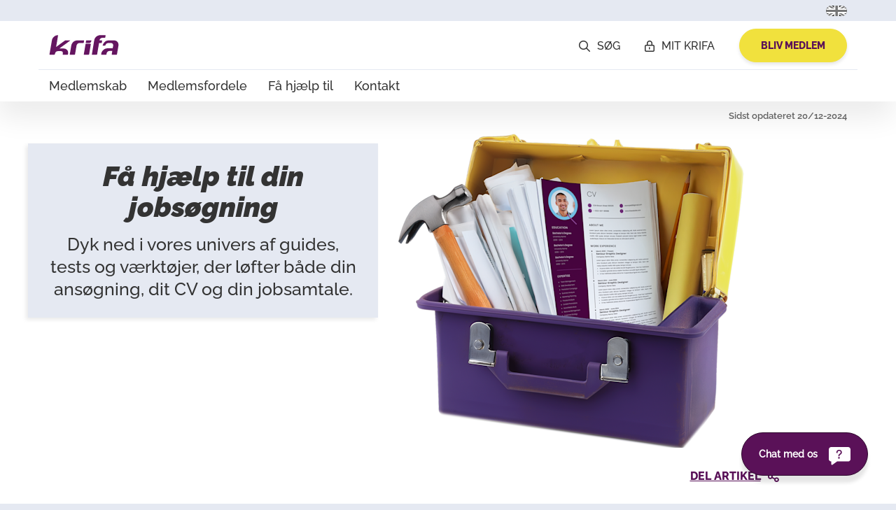

--- FILE ---
content_type: text/html; charset=utf-8
request_url: https://krifa.dk/jobsoegning
body_size: 17934
content:



<!DOCTYPE html>

<html class=""  lang="da">
<head id="Side_ca49ea07-b485-4f0b-9deb-864a9aced661">
    <meta charset="utf-8">
    <meta name="viewport" content="width=device-width, initial-scale=1, user-scalable=yes, maximum-scale=1">

    <!-- disable Skype Click to Call -->
    <meta name="SKYPE_TOOLBAR" content="SKYPE_TOOLBAR_PARSER_COMPATIBLE">

    <meta http-equiv="X-UA-Compatible" content="IE=Edge">

    <meta name="theme-color" content="#4D0F49">

    <link rel="apple-touch-icon-precomposed" sizes="57x57" href="/Content/Images/Favicons ver 10-01-2018/apple-touch-icon-57x57.png" />
<link rel="apple-touch-icon-precomposed" sizes="114x114" href="/Content/Images/Favicons ver 10-01-2018/apple-touch-icon-114x114.png" />
<link rel="apple-touch-icon-precomposed" sizes="72x72" href="/Content/Images/Favicons ver 10-01-2018/apple-touch-icon-72x72.png" />
<link rel="apple-touch-icon-precomposed" sizes="144x144" href="/Content/Images/Favicons ver 10-01-2018/apple-touch-icon-144x144.png" />
<link rel="apple-touch-icon-precomposed" sizes="60x60" href="/Content/Images/Favicons ver 10-01-2018/apple-touch-icon-60x60.png" />
<link rel="apple-touch-icon-precomposed" sizes="120x120" href="/Content/Images/Favicons ver 10-01-2018/apple-touch-icon-120x120.png" />
<link rel="apple-touch-icon-precomposed" sizes="76x76" href="/Content/Images/Favicons ver 10-01-2018/apple-touch-icon-76x76.png" />
<link rel="apple-touch-icon-precomposed" sizes="152x152" href="/Content/Images/Favicons ver 10-01-2018/apple-touch-icon-152x152.png" />
<link rel="icon" type="image/png" href="/Content/Images/Favicons ver 10-01-2018/favicon-196x196.png" sizes="196x196" />
<link rel="icon" type="image/png" href="/Content/Images/Favicons ver 10-01-2018/favicon-96x96.png" sizes="96x96" />
<link rel="icon" type="image/png" href="/Content/Images/Favicons ver 10-01-2018/favicon-32x32.png" sizes="32x32" />
<link rel="icon" type="image/png" href="/Content/Images/Favicons ver 10-01-2018/favicon-16x16.png" sizes="16x16" />
<link rel="icon" type="image/png" href="/Content/Images/Favicons ver 10-01-2018/favicon-128.png" sizes="128x128" />
<meta name="application-name" content="Krifa" />
<meta name="msapplication-TileColor" content="#5C0F56" />
<meta name="msapplication-TileImage" content="/Content/Images/Favicons ver 10-01-2018/mstile-144x144.png" />
<meta name="msapplication-square70x70logo" content="/Content/Images/Favicons ver 10-01-2018/mstile-70x70.png" />
<meta name="msapplication-square150x150logo" content="/Content/Images/Favicons ver 10-01-2018/mstile-150x150.png" />
<meta name="msapplication-wide310x150logo" content="/Content/Images/Favicons ver 10-01-2018/mstile-310x150.png" />
<meta name="msapplication-square310x310logo" content="/Content/Images/Favicons ver 10-01-2018/mstile-310x310.png"/>


    <!-- Page styles -->
    <link href="/Content/Styles/Vendor/FontAwesome/css/all.min.css" rel="stylesheet">

    <link href="/Bundles/StylesContentfulArticles?v=3FWhJBTLQlynp4xdvdHL6gqrHERXWxKVInspGAM1y_E1" rel="stylesheet" type="text/css" media="all">

    <link rel="stylesheet" href="/Content/Styles/Css/Contentful/podcast-player.min.css">

    

    <!-- Global scripts head start -->
    <script>window.dataLayer=window.dataLayer||[];function gtag(){dataLayer.push(arguments);}
gtag("consent","default",{ad_storage:"denied",analytics_storage:"denied",functionality_storage:"denied",ad_user_data:"denied",ad_personalization:"denied",personalization_storage:"denied",security_storage:"granted",wait_for_update:2000,});gtag("set","ads_data_redaction",true);</script><script>(function(){function cookieInformationConsentGivenEmitted(){window.CookieInformationConsentGivenEmitted=true;}
window.addEventListener('CookieInformationConsentGiven',cookieInformationConsentGivenEmitted);})();</script><script id=CookieConsent src=https://policy.app.cookieinformation.com/uc.js data-culture=DA data-gcm-version=2.0></script><script>(function(w,d,s,l,i){w[l]=w[l]||[];w[l].push({'gtm.start':new Date().getTime(),event:'gtm.js'});var f=d.getElementsByTagName(s)[0],j=d.createElement(s),dl=l!='dataLayer'?'&l='+l:'';j.async=true;j.src='https://sgtm.krifa.dk/gtm.js?id='+i+dl;f.parentNode.insertBefore(j,f);})(window,document,'script','dataLayer','GTM-NTJQWSM');</script><script src=//widget.trustpilot.com/bootstrap/v5/tp.widget.bootstrap.min.js async></script><link rel=preconnect href=https://dev.visualwebsiteoptimizer.com><script id=vwoCode>window._vwo_code=window._vwo_code||(function(){var account_id=223858,version=1.5,settings_tolerance=2000,library_tolerance=2500,use_existing_jquery=false,is_spa=1,hide_element='body',hide_element_style='opacity:0 !important;filter:alpha(opacity=0) !important;background:none !important',f=false,w=window,d=document,vwoCodeEl=d.querySelector('#vwoCode'),code={use_existing_jquery:function(){return use_existing_jquery},library_tolerance:function(){return library_tolerance},hide_element_style:function(){return'{'+hide_element_style+'}'},finish:function(){if(!f){f=true;var e=d.getElementById('_vis_opt_path_hides');if(e)e.parentNode.removeChild(e)}},finished:function(){return f},load:function(e){var t=d.createElement('script');t.fetchPriority='high';t.src=e;t.type='text/javascript';t.onerror=function(){_vwo_code.finish()};d.getElementsByTagName('head')[0].appendChild(t)},getVersion:function(){return version},getMatchedCookies:function(e){var t=[];if(document.cookie){t=document.cookie.match(e)||[]}return t},getCombinationCookie:function(){var e=code.getMatchedCookies(/(?:^|;)\s?(_vis_opt_exp_\d+_combi=[^;$]*)/gi);e=e.map(function(e){try{var t=decodeURIComponent(e);if(!/_vis_opt_exp_\d+_combi=(?:\d+,?)+\s*$/.test(t)){return''}return t}catch(e){return''}});var i=[];e.forEach(function(e){var t=e.match(/([\d,]+)/g);t&&i.push(t.join('-'))});return i.join('|')},init:function(){if(d.URL.indexOf('__vwo_disable__')>-1)return;w.settings_timer=setTimeout(function(){_vwo_code.finish()},settings_tolerance);var e=d.currentScript,t=d.createElement('style'),i=e&&!e.async?hide_element?hide_element+'{'+hide_element_style+'}':'':code.lA=1,n=d.getElementsByTagName('head')[0];t.setAttribute('id','_vis_opt_path_hides');vwoCodeEl&&t.setAttribute('nonce',vwoCodeEl.nonce);t.setAttribute('type','text/css');if(t.styleSheet)t.styleSheet.cssText=i;else t.appendChild(d.createTextNode(i));n.appendChild(t);var o=this.getCombinationCookie();this.load('https://dev.visualwebsiteoptimizer.com/j.php?a='+account_id+'&u='+encodeURIComponent(d.URL)+'&f='+ +is_spa+'&vn='+version+(o?'&c='+o:''));return settings_timer}};w._vwo_settings_timer=code.init();return code;}());</script>

    <script src="https://ajax.googleapis.com/ajax/libs/jquery/2.1.4/jquery.min.js"></script>
<script>(window.jQuery)||document.write('<script src="/Bundles/Jquery-2.1.4"><\/script>');</script>


    <title>Hj&#230;lp til jobs&#248;gning - F&#229; inspiration og hj&#230;lp til jobs&#248;gning nu!</title><meta name=google-site-verification content=wTX8yRUONm7vxBBKYv7R5rVXp9TsNhn_rzwQsUb59n8><meta name=description content="Dyk ned i vores univers af guides, tests og værktøjer, der løfter både din ansøgning, dit CV og din jobsamtale."><link rel=canonical href=https://krifa.dk/jobsoegning><link rel=amphtml href=https://krifa.dk/jobsoegning/amp>

    <!-- Meta tags -->
    <meta name=product-type content=Artikel><meta name=category content=Jobsøgning><meta name=sku content=art100529><meta name=entry-id content=AJwa26ePwwIbuI5rlNSfc>

    <!-- LinkedIn og: tags -->
    <meta property=og:title content="Hjælp til jobsøgning - Få inspiration og hjælp til jobsøgning nu!"><meta property=og:image content="https://images.ctfassets.net/mjt9h9f4vlbi/1z0BFUVYvIMSZ2jEdQvm4Z/4551be1f87fed3ed915e993096bdfed2/jobsoegning-vaerktoejskasse.png?w=1200&amp;h=627&amp;fit=fill&amp;q=72"><meta property=og:image:width content=0><meta property=og:image:height content=0><meta property=og:site_name content=Krifa><meta property=og:url content=https://krifa.dk/jobsoegning><meta property=og:type content=article><meta property=article:published_time content=2021-11-01T12:20:36+01:00><meta property=article:modified_time content=2024-12-20T13:07:49+01:00><meta name=twitter:title content="Hjælp til jobsøgning - Få inspiration og hjælp til jobsøgning nu!"><meta name=twitter:card content=""><meta name=twitter:image:src content="https://images.ctfassets.net/mjt9h9f4vlbi/1z0BFUVYvIMSZ2jEdQvm4Z/4551be1f87fed3ed915e993096bdfed2/jobsoegning-vaerktoejskasse.png?w=600&amp;h=300&amp;fit=fill&amp;q=72"><meta name=twitter:site content=@krifadk>
</head>
<body>
    <!-- Global scripts body start -->
    <noscript><iframe src="https://sgtm.krifa.dk/ns.html?id=GTM-NTJQWSM" height=0 width=0 style=display:none;visibility:hidden></iframe></noscript>

    <div class="bug-fix">
        <svg xmlns="http://www.w3.org/2000/svg" viewBox="0 0 30 28.5925"><defs><clipPath id="bugfix" clipPathUnits="userSpaceOnUse"><path d="m 0 24 h 24 v -24 h -24 v 24 Z" /></clipPath></defs><g transform="translate(20.714 -1035.2)"><g transform="matrix(1.25 0 0 -1.25 -20.714 1065.2)"><g clip-path="url(&quot;#bugfix&quot;)"><path fill="none" stroke-linejoin="round" stroke-miterlimit="10" d="m 0.5 10.5 h 4 v -8.042 h -4 v 8.042 Z" /><g transform="translate(4.5 4)"><path fill="none" stroke-linecap="round" stroke-linejoin="round" stroke-miterlimit="10" d="m 0 0 c 10.5 -3.5 7 -3.5 19 2.5 c -1.063 1.063 -1.902 1.313 -3 1 l -4.434 -1.471" /></g><g transform="translate(4.5 9.5)"><path fill="none" stroke-linecap="round" stroke-linejoin="round" stroke-miterlimit="10" d="m 0 0 h 3 c 2.353 0 4 -1.5 4.5 -2 h 3 c 1.594 0 1.594 -2 0 -2 h -5.5" /></g><g transform="translate(17.5 23.5)"><path fill="none" stroke-linecap="round" stroke-linejoin="round" stroke-miterlimit="10" d="m 0 0 c 1.656 0 3 -1.343 3 -3 s -1.344 -3 -3 -3 s -3 1.343 -3 3 s 1.344 3 3 3 Z" /></g><g transform="translate(12.5 16.5)"><path fill="none" stroke-linecap="round" stroke-linejoin="round" stroke-miterlimit="10" d="m 0 0 c 1.656 0 3 -1.343 3 -3 s -1.344 -3 -3 -3 c -1.657 0 -3 1.343 -3 3 s 1.343 3 3 3 Z" /></g><g transform="translate(12.5 14.5)"><path fill="none" stroke-linecap="round" stroke-linejoin="round" stroke-miterlimit="10" d="m 0 0 v -2" /></g><g transform="translate(17.5 21.5)"><path fill="none" stroke-linecap="round" stroke-linejoin="round" stroke-miterlimit="10" d="m 0 0 v -2" /></g></g></g></g></svg>
    </div>

    <header class="privat-menu no-transition js-module-plugin desktop-fold" data-module-plugin=headerMenu><div class=mobile-indicator></div><div class=menu-container--bg></div><div class=menu-container--secondary><ul class=m-hide><li class=user-name><li class=separater>|<li><a class=log-off href=javascript:>Log ud</a><li class="separater english-show">|<li class=english-show><a href=/om-krifa/translations/english aria-label="In English"><img alt="Union Jack" src=/Content/Images/Svg/union-jack.svg></a></ul></div><div class=menu-container--primary><div class=nav-button><span></span> <span></span> <span></span> <span></span></div><a href="/" class=logo aria-label="Gaa til forside"> <svg xmlns=http://www.w3.org/2000/svg viewBox="0 0 430.87 181.42"><path d=M216.58,143.42h27.25a3.18,3.18,0,0,0,3.09-2.44l10.53-62.45a2.11,2.11,0,0,0-2.26-2.44H227.93a3.16,3.16,0,0,0-3.09,2.44L214.31,141A2.11,2.11,0,0,0,216.58,143.42Z /><path d=M130.12,143.42h27a3.19,3.19,0,0,0,3.09-2.44l9.49-54.83c1.12-6,7.74-15.06,17.33-14.84h23.8a3.17,3.17,0,0,0,3.09-2.43l1.9-11.33a2.11,2.11,0,0,0-2.27-2.44h-40c-23.09-.19-34.61,20.73-36.27,31L127.86,141A2.1,2.1,0,0,0,130.12,143.42Z /><path d=M400.65,55.05,368,55.11c-29.88-1-37.54,30.9-37.47,31.13a1.81,1.81,0,0,0,1.63,1.28H345a1.58,1.58,0,0,0,1.66-1q4.65-15.12,18.61-15.15h16.2c12.29.2,14.72,10.66,13.67,16.21l-2.75,16.39h-32.6c-8.85,0-17,3.26-24.54,9.57-14.68,12.23-13.75,27.35-13.75,27.35a2.71,2.71,0,0,0,2.72,2.59h27a2.71,2.71,0,0,0,2.73-2.56s-.58-19.69,19.28-20.73h16.39L386.3,141a2.13,2.13,0,0,0,2.28,2.45h26.79a3.25,3.25,0,0,0,3.19-2.39l9.05-53.56C429.7,77.24,424.55,55.39,400.65,55.05Z /><path d=M116.69,141s4.68-15.8-4.79-26.38A27.1,27.1,0,0,0,90.66,105h-27L130,56.49c1-.77.7-1.39-.77-1.39H101.93a9,9,0,0,0-4.57,1.39L43.65,95.71,55.58,25a2.07,2.07,0,0,0-2-2.41q-12.38.19-22.88,9.16A36.69,36.69,0,0,0,18.53,50.67L2.87,141a2.12,2.12,0,0,0,2.27,2.44H32.39A3.07,3.07,0,0,0,35.47,141l1.39-4.89c3.14-9.87,9.28-14.86,18.48-14.86h16.2a13.32,13.32,0,0,1,13.89,13.55,34,34,0,0,1-1.15,6.2,2.11,2.11,0,0,0,2.27,2.44h27.06A3.16,3.16,0,0,0,116.69,141Z /><path d=M258.6,55.19H231.35a3.16,3.16,0,0,0-3.09,2.44L226.44,69.2a2.12,2.12,0,0,0,2.27,2.44h17.45c8.09-.11,13.49-5.44,14.52-12.87v0l.17-1.09A2.11,2.11,0,0,0,258.6,55.19Z /><path d=M346.25,22.47s-28.73-.08-30.63,0c-7.89.43-16.95,3.12-24.1,9.22S280.1,45.13,278.67,53.58L264,141a2.11,2.11,0,0,0,2.26,2.44h27.06a3.16,3.16,0,0,0,3.08-2.44l11.67-69.67h13.79A3.18,3.18,0,0,0,325,68.92l1.9-11.33a2.12,2.12,0,0,0-2.27-2.44H310.81s1.58-15.08,17.6-16.39l15.12-.08a3.16,3.16,0,0,0,3.08-2.43l1.91-11.33A2.12,2.12,0,0,0,346.25,22.47Z /></svg> </a><ul><li><a href=javascript: class=btn-soege-overlay-raffle aria-label=Søg><i class="far fa-search"></i><span class=m-hide>Søg</span></a><li class=mit-krifa-show><a href=javascript: class="login-link js-popup-overlay" data-popup-overlay={73D23D8D-6244-4059-9B88-7FD0E45AACFE} data-popup-overlay-maxwidth=600px aria-label="Mit Krifa"><i class="far fa-lock-alt"></i><span class=m-hide>Mit Krifa</span></a> <a href=/mitkrifa class=loggedin-link aria-label="Mit Krifa"><i class="far fa-unlock-alt"></i><span class=m-hide>Mit Krifa</span></a><li class="m-hide bliv-medlem-show"><a href=/blivmedlem class="btn btn-hardcore-cta">BLIV MEDLEM</a></ul></div><div class="menu-container--navigation desktop-fold"><ul class=privat><li><a href=/medlemskab>Medlemskab</a><span class=indicator></span><li><a href=/medlemsfordele>Medlemsfordele</a><span class=indicator></span><li><a href=/faa-hjaelp-til>F&#229; hj&#230;lp til</a><span class=indicator></span><li><a href=/kontakt-os>Kontakt</a><span class=indicator></span><li class=mit-krifa-show><a href=javascript: class="login-link js-popup-overlay" data-popup-overlay={73D23D8D-6244-4059-9B88-7FD0E45AACFE} data-popup-overlay-maxwidth=600px aria-label="Mit Krifa"><span class=icon-container><i class="far fa-lock-alt"></i></span><span>Mit Krifa</span><span class=indicator></span></a> <a href=/mitkrifa class=loggedin-link aria-label="Mit Krifa"><span class=icon-container><i class="far fa-unlock-alt"></i></span><span>Mit Krifa</span><span class=indicator></span></a><li><a href=javascript: class=btn-soege-overlay-raffle aria-label=Søg><span class=icon-container><i class="far fa-search"></i></span><span>Søg</span></a><span class=indicator></span><li class=english-show><a href=/om-krifa/translations/english aria-label="In English"><span class=icon-container><img alt="Union Jack" src=/Content/Images/Svg/union-jack.svg></span>In English</a><span class=indicator></span></ul><div class=cta-container><a href=/blivmedlem class="btn btn-hardcore-cta bliv-medlem-show">BLIV MEDLEM</a><div class=user-name></div><div class=log-off-container><a class=log-off href=javascript: aria-label="Log ud">Log ud</a></div></div></div></header>

    <main>
        <section class="module module-article-hero bg-white afstand-top-ingen afstand-bund-ingen text-black"><div class=container><div class=row><picture class=hero-billede><source data-srcset="https://images.ctfassets.net/mjt9h9f4vlbi/1z0BFUVYvIMSZ2jEdQvm4Z/4551be1f87fed3ed915e993096bdfed2/jobsoegning-vaerktoejskasse.png?w=750&amp;h=450&amp;fit=fill&amp;q=72" media="(min-width: 768px)"><source data-srcset="https://images.ctfassets.net/mjt9h9f4vlbi/1z0BFUVYvIMSZ2jEdQvm4Z/4551be1f87fed3ed915e993096bdfed2/jobsoegning-vaerktoejskasse.png?w=768&amp;h=450&amp;fit=fill&amp;q=72"><img class=lazyload data-src="https://images.ctfassets.net/mjt9h9f4vlbi/1z0BFUVYvIMSZ2jEdQvm4Z/4551be1f87fed3ed915e993096bdfed2/jobsoegning-vaerktoejskasse.png?w=750&amp;h=450&amp;fit=fill&amp;q=72" alt="Få hjælp til din jobsøgning - få adgang til værktøjer du kan bruge i din jobsøgning her" height=450> </picture></div><div class=hero-tekst-boks><h1>F&#229; hj&#230;lp til din jobs&#248;gning</h1><div>Dyk ned i vores univers af guides, tests og v&#230;rkt&#248;jer, der l&#248;fter b&#229;de din ans&#248;gning, dit CV og din jobsamtale.</div></div><div class=breadcrumb-og-sidst-opdateret><div class=breadcrumb></div><div class=update-date>Sidst opdateret 20/12-2024</div></div></div></section><section class="module module-articles bg-white text-black afstand-top-ingen afstand-bund-ingen"><div class=container><div class=row><div class="col-xs-12 col-md-10 col-md-offset-1 forfattere-og-del"><div class=info><div class=del><a href="javascript:return false" onclick="$(this).closest('.info').find('.deling-bar').toggleClass('hidden')"><span>DEL</span><span>DEL ARTIKEL</span><i class="far fa-share-alt"></i></a></div><div class="deling-bar hidden"><div><a href="mailto:?subject=Få hjælp til din jobsøgning&amp;body=Dyk ned i vores univers af guides, tests og værktøjer, der løfter både din ansøgning, dit CV og din jobsamtale.%0D%0A%0D%0Ahttp://krifa.dk/jobsoegning"> <img alt=""> </a></div><div><a href="https://www.linkedin.com/shareArticle?mini=true&amp;url=http%3a%2f%2fkrifa.dk%2fjobsoegning&amp;title=F%c3%a5+hj%c3%a6lp+til+din+jobs%c3%b8gning&amp;summary=Dyk+ned+i+vores+univers+af+guides%2c+tests+og+v%c3%a6rkt%c3%b8jer%2c+der+l%c3%b8fter+b%c3%a5de+din+ans%c3%b8gning%2c+dit+CV+og+din+jobsamtale." onclick="window.open(this.href,'','menubar=no,toolbar=no,resizable=yes,scrollbars=yes,height=600,width=600');return false"> <img alt=""> </a></div><div><a href="https://twitter.com/intent/tweet?text=F%c3%a5+hj%c3%a6lp+til+din+jobs%c3%b8gning&amp;url=http%3a%2f%2fkrifa.dk%2fjobsoegning" onclick="window.open(this.href,'','menubar=no,toolbar=no,resizable=yes,scrollbars=yes,height=600,width=600');return false"> <img alt=""> </a></div><div><a href="https://plus.google.com/share?url=http%3a%2f%2fkrifa.dk%2fjobsoegning" onclick="window.open(this.href,'','menubar=no,toolbar=no,resizable=yes,scrollbars=yes,height=600,width=600');return false"> <img alt=""> </a></div><div><a href="https://www.facebook.com/dialog/share?app_id=368403936607495&amp;display=popup&amp;href=http%3a%2f%2fkrifa.dk%2fjobsoegning" onclick="window.open(this.href,'','menubar=no,toolbar=no,resizable=yes,scrollbars=yes,height=600,width=600');return false"> <img alt=""> </a></div></div></div></div></div></div></section><section class="module module-tekst bg-white text-black afstand-top-small afstand-bund-small"><div class="container contentful-text"><div class=row><div class="col-xs-12 col-md-8 col-md-offset-2"></div></div></div><div class="container contentful-embedded-product product-gallery"><div class=row><div class="col-xs-12 col-md-12 col-md-offset-0 gallery-items"><a href=/jobsoegning/ansoegning><div class=billede><img data-src="https://images.ctfassets.net/mjt9h9f4vlbi/3aaalE5tvmRh2EyR1yTFEN/3f624d8ddb9ea6b86103d3179e51b270/Ans__gning.jpg?w=720&amp;h=540&amp;fit=fill&amp;q=72" alt="Grafik af mand, der kaster tre stykker papir op i luften" class=lazyload><div class=img-hover-bg></div><div class=tekst><h4>Alt om ansøgninger</h4></div><span><i class="fal fa-newspaper"></i></span></div><p>Her finder du alt, du skal bruge for at skrive en god ansøgning. Få konkrete eksempler på ansøgninger, guide til opbygning og tips til at skille dig ud fra mængden af jobsøgere.</p></a><a href=/jobsoegning/cv><div class=billede><img data-src="https://images.ctfassets.net/mjt9h9f4vlbi/3SOsgeTeS2XM49j3FXAKde/6d7a3212b28cae7d25f88c9dd7f8a254/CV.jpg?w=720&amp;h=540&amp;fit=fill&amp;q=72" alt="Person kigger på CV med lup " class=lazyload><div class=img-hover-bg></div><div class=tekst><h4>Alt om CV</h4></div><span><i class="fal fa-newspaper"></i></span></div><p>Hvad skal med i CV’et? Her finder du alt, du skal bruge for at skrive et skarpt CV, som fremhæver dine kompetencer. Du får også konkrete eksempler på CV.</p></a><a href=/jobsoegning/jobsamtale><div class=billede><img data-src="https://images.ctfassets.net/mjt9h9f4vlbi/4ffAhSaSTkAt5BZUc8c3t0/67161a0ac3c2573ae0f7f8c73045cb23/Jobsamtale.jpg?w=720&amp;h=540&amp;fit=fill&amp;q=72" alt="Fire personer sidder klar til jobsamtale" class=lazyload><div class=img-hover-bg></div><div class=tekst><h4>Alt om jobsamtalen</h4></div><span><i class="fal fa-newspaper"></i></span></div><p>Bliv klædt godt på til jobsamtalen, med gode råd til din forberedelse, typiske spørgsmål, præsentation af dig selv, anden samtalen og meget mere.</p></a></div></div></div><div class="container contentful-text"><div class=row><div class="col-xs-12 col-md-8 col-md-offset-2"><h2>Prøv vores tests, guides og skabeloner</h2><p>Gå direkte til vores mest populære jobsøgningsværktøjer og få hjælp og inspiration i jobsøgningen.</div></div></div><div class="container contentful-embedded-product product-gallery-cta more-than-3"><div class=row><div class="col-xs-12 col-md-12 col-md-offset-0 gallery-items"><a href=/udvikling/test-din-persontype><div><div class=billede><img data-src="https://images.ctfassets.net/mjt9h9f4vlbi/6Yce2mqlL5690E3vpxjiXK/e83dd5e77a2ef61373f7d22e3f74b1bd/iStock-655801842.jpg?w=720&amp;h=540&amp;fit=fill&amp;q=72" alt="Person sidder med ipad og tager personlighedstest " class=lazyload><div class=tekst><h4>Hvilken persontype er du?</h4></div><span><i class="fal fa-newspaper"></i></span></div><p>Få et nuanceret billede af, hvem du er, før du søger job. Tag vores personlighedstest og få indblik i dine vigtigste personlighedstræk.</div><div class=btn-container><button class="btn btn-secondary" onclick="window.location.href='/udvikling/test-din-persontype'">Tag testen</button></div></a><a href=/jobsoegning/ansoegning/eksempler-paa-ansoegninger><div><div class=billede><img data-src="https://krifa.imgix.net/https%3A%2F%2Fimages.ctfassets.net%2Fmjt9h9f4vlbi%2FiI3LshfbuLB8XMLfdXwla%2F1982403c6d5b0adfb098b194c2a312e5%2FAns__gning_eksempler.jpg?w=720&amp;h=540&amp;fit=crop&amp;crop=focalpoint&amp;fp-x=0.5715&amp;fp-y=0.63275&amp;ixlib=csharp-1.0.0.0&amp;s=8f9c7b1830b789b5d6b5fd17acc2843a" alt="Se eksempler på ansøgninger og skabeloner du kan bruge til din egen jobansøgning" class=lazyload><div class=tekst><h4>Se eksempler på ansøgninger</h4></div><span><i class="fal fa-newspaper"></i></span></div><p>Se eksempler på ansøgninger fra forskellige brancher - og download skabeloner du kan bruge til din egen ansøgning.</div><div class=btn-container><button class="btn btn-secondary" onclick="window.location.href='/jobsoegning/ansoegning/eksempler-paa-ansoegninger'">Se eksemplerne her</button></div></a><a href=/jobsoegning/cv/personlige-og-faglige-kompetencer><div><div class=billede><img data-src="https://images.ctfassets.net/mjt9h9f4vlbi/67LM6kjpx30DwBtD3Y358l/3f82e1b98d8a30bfdb17da92b317e567/Faglige_og_personlige_kompetencer.jpg?w=720&amp;h=540&amp;fit=fill&amp;q=72" alt="To personer sidder og snakker om kompetencer" class=lazyload><div class=tekst><h4>Guide: Få styr på dine kompetencer</h4></div><span><i class="fal fa-newspaper"></i></span></div><p>Kend dine personlige og faglige kompetencer og få lettere ved at beskrive, hvad du er god til.</div><div class=btn-container><button class="btn btn-secondary" onclick="window.location.href='/jobsoegning/cv/personlige-og-faglige-kompetencer'">Få styr på kompetencerne</button></div></a><a href=/jobsoegning/cv/cv-eksempler-og-skabeloner><div><div class=billede><img data-src="https://krifa.imgix.net/https%3A%2F%2Fimages.ctfassets.net%2Fmjt9h9f4vlbi%2F3jBJV7s0KSjzGQQtZAEzXK%2F6b32e2c16173b640bf6c1b458f3891d1%2FiStock-1147248364-desk.jpg?w=720&amp;h=540&amp;fit=crop&amp;crop=focalpoint&amp;fp-x=0.488618827160494&amp;fp-y=0.328703703703704&amp;ixlib=csharp-1.0.0.0&amp;s=df173932bd188dc46d2900d4032ab936" alt="Se eksempler på cv og skabeloner du kan bruge til din egen jobansøgning" class=lazyload><div class=tekst><h4>Skabelon: download CV skabeloner</h4></div><span><i class="fal fa-newspaper"></i></span></div><p>Se eksempler på hvordan du kan opsætte dit cv, og download skabeloner du kan bruge til dit eget cv.</div><div class=btn-container><button class="btn btn-secondary" onclick="window.location.href='/jobsoegning/cv/cv-eksempler-og-skabeloner'">Se CV skabeloner</button></div></a><a href=/jobsoegning/jobsamtale/spoergsmaal-til-jobsamtalen><div><div class=billede><img data-src="https://images.ctfassets.net/mjt9h9f4vlbi/6TfUDEj5qnSoWOy6qbWlaJ/c10a46531a029e4a0b20356dee16b4ba/shutterstock_2487907655.jpg?w=720&amp;h=540&amp;fit=fill&amp;q=72" alt="Tre personer sidder oven på spørgsmålstegn" class=lazyload><div class=tekst><h4>10 typiske spørgsmål til jobsamtalen</h4></div><span><i class="fal fa-newspaper"></i></span></div><p>Her finder du spørgsmål, som du typisk kan blive stillet til jobsamtalen. Læs dem, øv dine svar - og blive godt rustet til samtalen.</div><div class=btn-container><button class="btn btn-secondary" onclick="window.location.href='/jobsoegning/jobsamtale/spoergsmaal-til-jobsamtalen'">Spørgsmål til jobsamtalen</button></div></a><a href=https://krifa.dk/job-og-karriereportal><div><div class=billede><img data-src="https://images.ctfassets.net/mjt9h9f4vlbi/1dmqT4wUYpCPh7Jd3NSqvf/a9427cac85cf20de560caa07a0d5836d/MicrosoftTeams-image__4_.png?w=720&amp;h=540&amp;fit=fill&amp;q=72" alt="Kom godt i gang med din jobsøgning på Krifa Job- og KarrierePortal" class=lazyload><div class=tekst><h4>For medlemmer: Job- og KarrierePortal</h4></div></div><p>Bliv jobmatchet med stillinger og virksomheder, få hjælp til dit CV og ansøgninger og tag en personlighedstest, der stiller skarpt på dine bløde kompetencer.</div><div class=btn-container><button class="btn btn-secondary" onclick="window.location.href='https://krifa.dk/job-og-karriereportal'">Gå til karriereportal</button></div></a></div></div></div><div class="container contentful-embedded-section-header"><div id=office class=header-id></div><div class=row><div class="col-xs-12 col-md-8 col-md-offset-2"><h2>Microsoft Office Kurser</h2></div></div></div><div class="container contentful-text"><div class=row><div class="col-xs-12 col-md-8 col-md-offset-2"><p>Som medlem af Krifa får du adgang til vores Microsoft Office kursus-platform. Her finder du et bredt udvalg af online kurser for både begyndere og erfarne brugere.</div></div></div><div class="container contentful-embedded-product product-gallery"><div class=row><div class="col-xs-12 col-md-12 col-md-offset-0 gallery-items"><a href=https://krifa.dk/kurser/online-it-kurser><div class=billede><img data-src="https://krifa.imgix.net/https%3A%2F%2Fimages.ctfassets.net%2Fmjt9h9f4vlbi%2F2gsGtEMLWPO8eLsISePxId%2F8596a5248f9ae76decd7c733a66cf28d%2FMicrosoft_Office_-_Online_Kurser.png?w=720&amp;h=540&amp;fit=crop&amp;crop=focalpoint&amp;fp-x=0.39990234375&amp;fp-y=0.492307692307692&amp;ixlib=csharp-1.0.0.0&amp;s=9705bc54f6cf5a241bf0034e39d73ed9" alt="Find Krifas Microsoft Office kurser her" class=lazyload><div class=img-hover-bg></div><div class=tekst><h4>Styrk dine IT-kompetencer</h4></div></div><p>Vil du gerne blive skarpere til at bruge Word eller Powerpoint? I Krifa tilbyder vi kurser i Microsofts programmer på forskellige niveauer.</p></a></div></div></div><div class="container contentful-text"><div class=row><div class="col-xs-12 col-md-8 col-md-offset-2"><div class=leaf-hr><div class=leaf-hr-container><hr></div></div><h2>Artikler om jobsøgning</h2><p>Se øvrige artikler og inspiration om jobsøgning</div></div></div><div class="container contentful-embedded-product product-gallery more-than-3"><div class=row><div class="col-xs-12 col-md-12 col-md-offset-0 gallery-items"><a href=/jobsoegning/faa-en-god-start-paa-dit-nye-job><div class=billede><img data-src="https://images.ctfassets.net/mjt9h9f4vlbi/55wV1OdBaOqLHRjquYReJh/9255a5b578c50f1b0624b1fe372f2707/iStock-663262132.jpg?w=720&amp;h=540&amp;fit=fill&amp;q=72" alt="Person der lige er startet i nyt job " class=lazyload><div class=img-hover-bg></div><div class=tekst><h4>Få en god start på dit nye job</h4></div><span><i class="fal fa-newspaper"></i></span></div><p>Skal du begynde i et nyt job? Vi har samlet syv gode råd til dig, der snart skal lære en ny arbejdsplads at kende.</p></a><a href=/jobsoegning/jobsamtale/braend-igennem-ogsaa-efter-jobsamtalen><div class=billede><img data-src="https://images.ctfassets.net/mjt9h9f4vlbi/2finIu6IOA42oHm2cmqQYB/d2752b68d30498f28f8b7e0f0aa79376/iStock-1209842024.jpg?w=720&amp;h=540&amp;fit=fill&amp;q=72" alt="Person sidder og kigger på mobiltelefon efter en jobsamtale " class=lazyload><div class=img-hover-bg></div><div class=tekst><h4>Brænd igennem – også efter jobsamtalen</h4></div><span><i class="fal fa-newspaper"></i></span></div><p>Efter samtalen venter du naturligvis spændt på at høre besked fra virksomheden. Men der er flere ting, du kan gøre i ventetiden.</p></a><a href=/jobsoegning/faerdiguddannet-og-uden-job><div class=billede><img data-src="https://images.ctfassets.net/mjt9h9f4vlbi/7gWO4Bm4FvBYMOiVmI0KC1/4dc0e11dba752f525a6de62edbda25f9/iStock-1147289240.jpg?w=720&amp;h=540&amp;fit=fill&amp;q=72" alt="Færdiguddannet person står på gaden " class=lazyload><div class=img-hover-bg></div><div class=tekst><h4>Færdiguddannet og uden job?</h4></div><span><i class="fal fa-newspaper"></i></span></div><p>Foran dig ligger arbejdsmarkedet åbent. Men hvad gør du, når drømmejobbet lader vente på sig og arbejdsmarkedet alligevel ikke er så nemt at komme ind på?</p></a><a href=/jobsoegning/brug-din-personlighed-i-jobsogningen><div class=billede><img data-src="https://images.ctfassets.net/mjt9h9f4vlbi/16EGxDNGml9f3btibnwEZX/7f1fc4b33c08d7f83ed6b4bf4bf1bb4b/iStock-185815404.jpg?w=720&amp;h=540&amp;fit=fill&amp;q=72" alt="Person der ser glad ud" class=lazyload><div class=img-hover-bg></div><div class=tekst><h4>Brug din personlighed i jobsøgningen</h4></div><span><i class="fal fa-newspaper"></i></span></div><p>Når en virksomhed søger en ny medarbejder, er det ofte vigtigere, at vedkommende passer godt ind socialt, end at CV’et spiller hundrede procent, siger jobkonsulent Peter Manniche</p></a><a href=/jobsoegning/kend-dig-selv-og-kom-naermere-jobbet><div class=billede><img data-src="https://images.ctfassets.net/mjt9h9f4vlbi/4AXVgEfXXrlFFxmBuVXW9P/b37a4bab82ad858add59b1633bf8f0e5/iStock-869077878.jpg?w=720&amp;h=540&amp;fit=fill&amp;q=72" alt="Et billede af en skakbrik" class=lazyload><div class=img-hover-bg></div><div class=tekst><h4>Kend dig selv og kom nærmere jobbet</h4></div><span><i class="fal fa-newspaper"></i></span></div><p>Personlighed og karaktertræk skinner oftest igennem i ansøgningen og til jobsamtalen. Derfor er det vigtigt, at du som jobsøgende gør dig nogle tanker om, hvordan du er som person.</p></a><a href=/jobsoegning/maa-jeg-tage-paa-ferie-paa-dagpenge><div class=billede><img data-src="https://images.ctfassets.net/mjt9h9f4vlbi/4w2GMy4zZbuFEUzrJmMJzx/34051edfa9ff186189dc2dc1fe0b9b5e/iStock-649881344.jpg?w=720&amp;h=540&amp;fit=fill&amp;q=72" alt="Person står og kigger ud over solrigt landskab på ferie " class=lazyload><div class=img-hover-bg></div><div class=tekst><h4>Må jeg tage på ferie på dagpenge?</h4></div><span><i class="fal fa-newspaper"></i></span></div><p>Når du er på dagpenge, er der mange regler, du skal kende til. Derfor guider vi dig her, hvor du kan læse om de vigtigste ting, du skal være opmærksom på.</p></a><a href=/jobsoegning/vikarjob-kan-vaere-vejen-til-fastansaettelse><div class=billede><img data-src="https://images.ctfassets.net/mjt9h9f4vlbi/4MJx31x4W7QPT1ZJ30T7L8/76f80a8a6eac07eb69c33cfcbbc85f28/iStock-941392020.jpg?w=720&amp;h=540&amp;fit=fill&amp;q=72" alt="En person på arbejde som vikar " class=lazyload><div class=img-hover-bg></div><div class=tekst><h4>Vikarjob kan være vejen til fastansættelse</h4></div><span><i class="fal fa-newspaper"></i></span></div><p>Fleksibilitet, netværk og noget på CV'et. Der er faktisk mange grunde til, at det som jobsøgende kan være en fordel at blive vikar. Og måske kan det i sidste ende føre til fast job.</p></a><a href=/jobsoegning/cv/linkedin-overskrift><div class=billede><img data-src="https://images.ctfassets.net/mjt9h9f4vlbi/19KFXHypkRH1rYj1eBDRhy/54153ec694892a2e24d391ff08466fda/vil_du_ansaette_dig_selv_paa_linkedin.jpg?w=720&amp;h=540&amp;fit=fill&amp;q=72" alt="Person sidder foran computerskærm, hvorpå der vises en LinkedIn profil" class=lazyload><div class=img-hover-bg></div><div class=tekst><h4>Sådan laver du en perfekt LinkedIn-overskrift</h4></div><span><i class="fal fa-newspaper"></i></span></div><p>Fanger din overskrift andres fulde opmærksomhed på LinkedIn? Hvis ikke, så er det på tide, at du får fingrene til tasterne og får peppet dit virtuelle visitkort op.</p></a><a href=/jobsoegning/alle-har-brug-for-anerkendelse><div class=billede><img data-src="https://images.ctfassets.net/mjt9h9f4vlbi/3TCrsZp2QS7ED12VQp9c22/534972f8a0e649bcdc54395f95f09b7d/iStock-1210358986.jpg?w=720&amp;h=540&amp;fit=fill&amp;q=72" alt="to mænd i samtale mens de drikker kaffe" class=lazyload><div class=img-hover-bg></div><div class=tekst><h4>Alle har brug for at blive anerkendt</h4></div><span><i class="fal fa-newspaper"></i></span></div><p>Hvad gør man som ledig, når man ikke har en leder og kolleger, der kan give anerkendelse? At få anerkendelse styrker selvværdet og giver motivation. Derfor skal man som ledig søge den andre steder.</p></a><a href=/jobsoegning/penge-er-ikke-alt-hvis-arbejdslysten-mangler><div class=billede><img data-src="https://images.ctfassets.net/mjt9h9f4vlbi/6hdTQZ7A9xLtF4PI9F90CN/da63eada0d096407b695e99dfa121aa8/Portr__t-af-Mette-Hald.jpg?w=720&amp;h=540&amp;fit=fill&amp;q=72" alt="Portræt af Mette Hald" class=lazyload><div class=img-hover-bg></div><div class=tekst><h4>Penge er ikke alt, hvis arbejdslysten mangler</h4></div><span><i class="fal fa-newspaper"></i></span></div><p>Sommetider skal der et skifte til for at blive glad for sit arbejde. Bliv inspireret af Mettes historie. Hun fik en samtale med en af Krifas karrierekonsulenter og sagde sit job op to uger senere.</p></a></div></div><div class=row><div class="col-xs-12 col-md-8 col-md-offset-2"><button class="btn js-load-more">Vis flere</button></div></div></div><div class="container contentful-text"><div class=row><div class="col-xs-12 col-md-8 col-md-offset-2"><p></div></div></div></section><section class="module module-tilbage-til-toppen bg-white text-purple afstand-top-smal afstand-bund-smal"><div class=container><a href=javascript: onclick="$('html,body').animate({scrollTop:0},500,'easeInOutCubic')">TILBAGE TIL TOPPEN<i class="fas fa-angle-up" aria-hidden=true></i></a></div></section>
    </main>

    <footer>
        <div class="module-footer js-module-plugin" data-module-plugin=footer><div class=section-header onclick="$(this).next('div').slideToggle();$(this).toggleClass('open')"><div class=container><span class=headline>Kontakt</span><p>Find kontaktoplysninger og din lokale Krifa</div></div><div class=kontakt><div class=container><a href=/om-krifa/kontakt-aaben class="metode col-lg-3 col-md-3 col-sm-6 col-xs-12"><div><svg xmlns=http://www.w3.org/2000/svg viewBox="0 0 512 512"><path d="M464 64C490.5 64 512 85.49 512 112C512 127.1 504.9 141.3 492.8 150.4L275.2 313.6C263.8 322.1 248.2 322.1 236.8 313.6L19.2 150.4C7.113 141.3 0 127.1 0 112C0 85.49 21.49 64 48 64H464zM217.6 339.2C240.4 356.3 271.6 356.3 294.4 339.2L512 176V384C512 419.3 483.3 448 448 448H64C28.65 448 0 419.3 0 384V176L217.6 339.2z" /></svg></div><div><div class=headline>Skriv til os</div><p>Har du et spørgsmål, eller skal du sende noget til os?<div class=link>Brug dokument- og kontaktformularen</div></div></a> <a href=/din-lokale-krifa class="metode col-lg-3 col-md-3 col-sm-6 col-xs-12"><div><svg xmlns=http://www.w3.org/2000/svg viewBox="0 0 384 512"><path d="M168.3 499.2C116.1 435 0 279.4 0 192C0 85.96 85.96 0 192 0C298 0 384 85.96 384 192C384 279.4 267 435 215.7 499.2C203.4 514.5 180.6 514.5 168.3 499.2H168.3zM192 256C227.3 256 256 227.3 256 192C256 156.7 227.3 128 192 128C156.7 128 128 156.7 128 192C128 227.3 156.7 256 192 256z" /></svg></div><div><div class=headline>Find din lokale Krifa</div><p>Vælg din afdeling og se åbningstider<div class=link>Find din lokale Krifa</div></div></a> <a href=/skaermdeling class="metode col-lg-3 col-md-3 col-sm-6 col-xs-12"><div><svg xmlns=http://www.w3.org/2000/svg viewBox="0 0 576 512"><path d="M528 0h-480C21.5 0 0 21.5 0 48v320C0 394.5 21.5 416 48 416h192L224 464H152C138.8 464 128 474.8 128 488S138.8 512 152 512h272c13.25 0 24-10.75 24-24s-10.75-24-24-24H352L336 416h192c26.5 0 48-21.5 48-48v-320C576 21.5 554.5 0 528 0zM512 288H64V64h448V288z" /></svg></div><div><div class=headline>Få hjælp via skærmdeling</div><p>Mandag-torsdag fra kl. 8.00 til 17.00 og fredag fra kl. 8.00 til 15.00<div class=link>F&#229; hj&#230;lp her</div></div></a> <a href=/din-lokale-krifa class="metode col-lg-3 col-md-3 col-sm-6 col-xs-12"><div><svg xmlns=http://www.w3.org/2000/svg viewBox="0 0 512 512"><path d="M284.6 181.9c-10.28-8.344-25.41-6.875-33.75 3.406C242.4 195.6 243.9 210.7 254.2 219.1c11.31 9.25 17.81 22.69 17.81 36.87c0 14.19-6.5 27.62-17.81 36.87c-10.28 8.406-11.78 23.53-3.375 33.78c4.719 5.812 11.62 8.812 18.56 8.812c5.344 0 10.75-1.781 15.19-5.406c22.53-18.44 35.44-45.4 35.44-74.05S307.1 200.4 284.6 181.9zM345.1 107.1c-10.22-8.344-25.34-6.907-33.78 3.343c-8.406 10.25-6.906 25.37 3.344 33.78c33.88 27.78 53.31 68.18 53.31 110.9s-19.44 83.09-53.31 110.9c-10.25 8.406-11.75 23.53-3.344 33.78c4.75 5.781 11.62 8.781 18.56 8.781c5.375 0 10.75-1.781 15.22-5.438C390.2 367.1 416 313.1 416 255.1S390.2 144.9 345.1 107.1zM406.4 33.15c-10.22-8.344-25.34-6.875-33.78 3.344c-8.406 10.25-6.906 25.37 3.344 33.78C431.9 116.1 464 183.8 464 255.1s-32.09 139.9-88.06 185.7c-10.25 8.406-11.75 23.53-3.344 33.78c4.75 5.781 11.62 8.781 18.56 8.781c5.375 0 10.75-1.781 15.22-5.438C473.5 423.8 512 342.6 512 255.1S473.5 88.15 406.4 33.15zM151.3 174.6C161.1 175.6 172.1 169.5 176 159.6l33.75-84.38C214 64.35 209.1 51.1 200.2 45.86l-67.47-42.17C123.2-2.289 110.9-.8945 102.9 7.08C-34.32 144.3-34.31 367.7 102.9 504.9c7.982 7.984 20.22 9.379 29.75 3.402l67.48-42.19c9.775-6.104 13.9-18.47 9.598-29.3L176 352.5c-3.945-9.963-14.14-16.11-24.73-14.97l-53.24 5.314C78.89 286.7 78.89 225.4 98.06 169.3L151.3 174.6z" /></svg></div><div><div class=headline><span class=makePhoneLinkOnMobile></span> Ring på <span class=tel>7227 7227</span></div><p>Vores telefoner er åbne mandag-torsdag fra kl. 8.00 til 17.00 og fredag fra kl. 8.00 til 15.00<div class=link>Se hvordan du kan kontakte os</div></div></a></div></div><div class=section-header onclick="$(this).next('div').slideToggle();$(this).toggleClass('open')"><div class=icon></div><div class=container><span class=headline>Om Krifa</span><p>Læs om Krifa, Presse, job mv.</div></div><div class=links><div class=container><div class="venstre col-lg-12 col-md-12 col-sm-12 col-xs-12"><a href=/om-krifa>Om Krifa</a><a href=/om-mit-krifa>Om Mit Krifa</a><a href=/om-krifa/presse>Presse</a><a href=/karriere>Karriere</a><a href=/privacy>Persondata- og cookiepolitik</a><a href="http://www.adgangforalle.dk/default.efact?pid=3848">F&#229; teksten l&#230;st op</a><a href=/skaermdeling>Sk&#230;rmdeling</a></div><div class="hoejre col-lg-12 col-md-12 col-sm-12 col-xs-12"><a href=/a-kasse>A-kasse</a><a href=/fagforening target=|Custom>Fagforening</a><a href=/dagpenge/dagpengesatser>Dagpengesats</a><a href=/loensikring>L&#248;nsikring</a></div></div></div><div class=deling><div class=container><p><p><strong>Spred god arbejdslyst&nbsp;p&aring; #godarbejdslyst</strong><br> <strong>og f&oslash;lg os p&aring;:</strong><div><a href=http://www.facebook.dk/krifa rel=nofollow aria-label=Facebook><svg xmlns=http://www.w3.org/2000/svg viewBox="0 0 24 24"><path d="M12 0c-6.627 0-12 5.373-12 12s5.373 12 12 12 12-5.373 12-12-5.373-12-12-12zm3 8h-1.35c-.538 0-.65.221-.65.778v1.222h2l-.209 2h-1.791v7h-3v-7h-2v-2h2v-2.308c0-1.769.931-2.692 3.029-2.692h1.971v3z" /></svg></a><a href=https://twitter.com/krifadk rel=nofollow aria-label=Twitter><svg xmlns=http://www.w3.org/2000/svg viewBox="0 0 24 24"><path d="M12 0c-6.627 0-12 5.373-12 12s5.373 12 12 12 12-5.373 12-12-5.373-12-12-12zm6.066 9.645c.183 4.04-2.83 8.544-8.164 8.544-1.622 0-3.131-.476-4.402-1.291 1.524.18 3.045-.244 4.252-1.189-1.256-.023-2.317-.854-2.684-1.995.451.086.895.061 1.298-.049-1.381-.278-2.335-1.522-2.304-2.853.388.215.83.344 1.301.359-1.279-.855-1.641-2.544-.889-3.835 1.416 1.738 3.533 2.881 5.92 3.001-.419-1.796.944-3.527 2.799-3.527.825 0 1.572.349 2.096.907.654-.128 1.27-.368 1.824-.697-.215.671-.67 1.233-1.263 1.589.581-.07 1.135-.224 1.649-.453-.384.578-.87 1.084-1.433 1.489z" /></svg></a><a href=https://www.linkedin.com/company/krifa rel=nofollow aria-label=LinkedIn><svg xmlns=http://www.w3.org/2000/svg viewBox="0 0 24 24"><path d="M12 0c-6.627 0-12 5.373-12 12s5.373 12 12 12 12-5.373 12-12-5.373-12-12-12zm-2 16h-2v-6h2v6zm-1-6.891c-.607 0-1.1-.496-1.1-1.109 0-.612.492-1.109 1.1-1.109s1.1.497 1.1 1.109c0 .613-.493 1.109-1.1 1.109zm8 6.891h-1.998v-2.861c0-1.881-2.002-1.722-2.002 0v2.861h-2v-6h2v1.093c.872-1.616 4-1.736 4 1.548v3.359z" /></svg></a><a href="https://www.instagram.com/krifadk/" rel="nofollow noopener noreferrer" target=_blank aria-label=Instagram><svg xmlns=http://www.w3.org/2000/svg viewBox="0 0 24 24"><path d="M14.829 6.302c-.738-.034-.96-.04-2.829-.04s-2.09.007-2.828.04c-1.899.087-2.783.986-2.87 2.87-.033.738-.041.959-.041 2.828s.008 2.09.041 2.829c.087 1.879.967 2.783 2.87 2.87.737.033.959.041 2.828.041 1.87 0 2.091-.007 2.829-.041 1.899-.086 2.782-.988 2.87-2.87.033-.738.04-.96.04-2.829s-.007-2.09-.04-2.828c-.088-1.883-.973-2.783-2.87-2.87zm-2.829 9.293c-1.985 0-3.595-1.609-3.595-3.595 0-1.985 1.61-3.594 3.595-3.594s3.595 1.609 3.595 3.594c0 1.985-1.61 3.595-3.595 3.595zm3.737-6.491c-.464 0-.84-.376-.84-.84 0-.464.376-.84.84-.84.464 0 .84.376.84.84 0 .463-.376.84-.84.84zm-1.404 2.896c0 1.289-1.045 2.333-2.333 2.333s-2.333-1.044-2.333-2.333c0-1.289 1.045-2.333 2.333-2.333s2.333 1.044 2.333 2.333zm-2.333-12c-6.627 0-12 5.373-12 12s5.373 12 12 12 12-5.373 12-12-5.373-12-12-12zm6.958 14.886c-.115 2.545-1.532 3.955-4.071 4.072-.747.034-.986.042-2.887.042s-2.139-.008-2.886-.042c-2.544-.117-3.955-1.529-4.072-4.072-.034-.746-.042-.985-.042-2.886 0-1.901.008-2.139.042-2.886.117-2.544 1.529-3.955 4.072-4.071.747-.035.985-.043 2.886-.043s2.14.008 2.887.043c2.545.117 3.957 1.532 4.071 4.071.034.747.042.985.042 2.886 0 1.901-.008 2.14-.042 2.886z" /></svg></a><a href=https://www.tiktok.com/@krifa rel=nofollow aria-label=""><svg xmlns=http://www.w3.org/2000/svg viewBox="0 0 24 24"><path id=Subtraction_2 data-name="Subtraction 2" d=M2019-4201a11.92,11.92,0,0,1-8.485-3.515A11.921,11.921,0,0,1,2007-4213a11.921,11.921,0,0,1,3.514-8.485A11.921,11.921,0,0,1,2019-4225a11.921,11.921,0,0,1,8.485,3.515A11.922,11.922,0,0,1,2031-4213a11.921,11.921,0,0,1-3.515,8.485A11.921,11.921,0,0,1,2019-4201Zm-1.084-13.5a3.911,3.911,0,0,0-3.443,2.053,3.932,3.932,0,0,0,.49,4.435,3.917,3.917,0,0,0,2.955,1.345,3.9,3.9,0,0,0,1.371-.248,3.937,3.937,0,0,0,2.544-3.667v-4.306a5.027,5.027,0,0,0,2.948.946h.009v-2.1a2.918,2.918,0,0,1-1.614-.485,2.957,2.957,0,0,1-1.3-1.933,3.008,3.008,0,0,1-.045-.533h-2.121v8.417a1.793,1.793,0,0,1-1.237,1.708,1.81,1.81,0,0,1-.56.089,1.806,1.806,0,0,1-1.45-.734,1.8,1.8,0,0,1-.013-2.11,1.8,1.8,0,0,1,1.463-.751,1.8,1.8,0,0,1,.539.083v-2.165A3.963,3.963,0,0,0,2017.916-4214.5Z transform="translate(-2007 4225)" /></svg></a></div></div><span class=build-version>1.1.9475.24635</span></div></div>
    </footer>

    <nav class="soege-overlay">
    <div class="container">
        <a href="javascript:;" class="luk"><span></span></a>

        <div class="row">
            <div class="content col-xs-12 col-md-10 col-md-offset-1">
                <h3 class="size-as-h2">Søg på krifa.dk</h3>

                <span>
                    <input type="search" class="ui-autocomplete-input soege-overlay-input js-search-assistance" autocomplete="off" aria-label="Indtast søgning" />
                    
                    <a href="javascript:;" class="soeg" aria-label="Søg"><svg xmlns="http://www.w3.org/2000/svg" viewBox="0 0 29.999998 29.999998"><defs><clipPath id="overlaySoegelup" clipPathUnits="userSpaceOnUse"><path d="m0 24h24v-24h-24v24z" /></clipPath></defs><g transform="translate(-1013.6 -980.22)"><g transform="matrix(1.25 0 0 -1.25 1013.6 1010.2)" fill="none"><g fill="none"><g clip-path="url(#overlaySoegelup)" fill="none"><g transform="translate(8.5,23.5)"><path stroke-linejoin="round" d="m0 0c4.418 0 8-3.582 8-8s-3.582-8-8-8-8 3.582-8 8 3.582 8 8 8z" stroke-miterlimit="10" fill="none" /></g><g transform="translate(14.156 9.8437)"><path stroke-linejoin="round" d="m0 0 9.344-9.344" stroke-linecap="round" stroke-miterlimit="10" fill="none" /></g></g></g></g></g></svg></a>
                </span>
            </div>
        </div>
    </div>

    <div class="loading-overlay"></div>
</nav>

    <div id="popup_overlay"></div>

    <!-- Test site markoer -->
    

    <!-- Page scripts -->
    <script src="/Bundles/ScriptsContentfulArticlesVendor?v=ZO5v7HhXwR-dkU4I4-vxDff_VUmNUAzms_IjaBycimQ1"></script>


    <script src="/Bundles/ScriptsContentfulArticles?v=ZTN_iFwkMPnlcCbEojd_YLSSHwmlqGlzWSj-__0IoIE1"></script>

</body>
</html>


--- FILE ---
content_type: text/css; charset=utf-8
request_url: https://krifa.dk/Bundles/StylesContentfulArticles?v=3FWhJBTLQlynp4xdvdHL6gqrHERXWxKVInspGAM1y_E1
body_size: 41456
content:
/*! normalize-scss | MIT/GPLv2 License | bit.ly/normalize-scss */
html{font-family:sans-serif;-ms-text-size-adjust:100%;-webkit-text-size-adjust:100%}body{margin:0}article,aside,details,figcaption,figure,footer,header,hgroup,main,menu,nav,section,summary{display:block}audio,canvas,progress,video{display:inline-block;vertical-align:baseline}audio:not([controls]){display:none;height:0}[hidden]{display:none}template{display:none}a{background-color:transparent}a:active,a:hover{outline:0}abbr[title]{border-bottom:1px dotted}b,strong{font-weight:bold}dfn{font-style:italic}h1{font-size:2em;margin:.75em 0}mark{background:#ff0;color:#000}small{font-size:80%}sub,sup{font-size:75%;line-height:0;position:relative;vertical-align:baseline}sup{top:-.5em}sub{bottom:-.25em}img{border:0}svg:not(:root){overflow:hidden}figure{margin:1.5em 40px}hr{box-sizing:content-box;height:0}pre{overflow:auto}code,kbd,pre,samp{font-family:monospace,monospace;font-size:1em}button,input,optgroup,select,textarea{color:inherit;font:inherit;margin:0}button{overflow:visible}button,select{text-transform:none}button,html input[type="button"],input[type="reset"],input[type="submit"]{-webkit-appearance:button;cursor:pointer}button[disabled],html input[disabled]{cursor:default}button::-moz-focus-inner,input::-moz-focus-inner{border:0;padding:0}input{line-height:normal}input[type="checkbox"],input[type="radio"]{box-sizing:border-box;padding:0}input[type="number"]::-webkit-inner-spin-button,input[type="number"]::-webkit-outer-spin-button{height:auto}input[type="search"]{-webkit-appearance:textfield;box-sizing:content-box}input[type="search"]::-webkit-search-cancel-button,input[type="search"]::-webkit-search-decoration{-webkit-appearance:none}fieldset{border:1px solid #c0c0c0;margin:0 2px;padding:.35em .625em .75em}legend{border:0;padding:0}textarea{overflow:auto}optgroup{font-weight:bold}table{border-collapse:collapse;border-spacing:0}td,th{padding:0}body>footer .module-footer .section-header:after,.wrapper-input-kalender .btn-calendar .icon:before,.wrapper-select-multi .multi-wrapper .selected-wrapper:after,.wrapper-select-multi .multi-wrapper .non-selected-wrapper:after,.wrapper-select:before{-webkit-font-smoothing:antialiased;-moz-osx-font-smoothing:grayscale;display:inline-block;font-style:normal;font-variant:normal;font-weight:normal;line-height:1}.fa,.fas,.wrapper-select:before{font-family:'Font Awesome 5 Pro';font-weight:900}.far{font-family:'Font Awesome 5 Pro';font-weight:400}.fal,body>footer .module-footer .section-header:after,.wrapper-input-kalender .btn-calendar .icon:before,.wrapper-select-multi .multi-wrapper .selected-wrapper:after,.wrapper-select-multi .multi-wrapper .non-selected-wrapper:after{font-family:'Font Awesome 5 Pro';font-weight:300}.slick-slider{position:relative;display:block;-moz-box-sizing:border-box;box-sizing:border-box;-webkit-user-select:none;-moz-user-select:none;-ms-user-select:none;user-select:none;-webkit-touch-callout:none;-khtml-user-select:none;-ms-touch-action:pan-y;touch-action:pan-y;-webkit-tap-highlight-color:transparent}.slick-list{position:relative;display:block;overflow:hidden;margin:0;padding:0}.slick-list:focus{outline:none}.slick-list.dragging{cursor:pointer;cursor:hand}.slick-slider .slick-track,.slick-slider .slick-list{-webkit-transform:translate3d(0,0,0);-moz-transform:translate3d(0,0,0);-ms-transform:translate3d(0,0,0);-o-transform:translate3d(0,0,0);transform:translate3d(0,0,0)}.slick-track{position:relative;top:0;left:0;display:block}.slick-track:before,.slick-track:after{display:table;content:''}.slick-track:after{clear:both}.slick-loading .slick-track{visibility:hidden}.slick-slide{display:none;float:left;height:100%;min-height:1px}[dir='rtl'] .slick-slide{float:right}.slick-slide img{display:block}.slick-slide.slick-loading img{display:none}.slick-slide.dragging img{pointer-events:none}.slick-initialized .slick-slide{display:block}.slick-loading .slick-slide{visibility:hidden}.slick-vertical .slick-slide{display:block;height:auto;border:1px solid transparent}.slick-arrow.slick-hidden{display:none}@font-face{font-family:'RalewayBlack';src:url("/Content/fonts/Raleway-Black.ttf") format("truetype");font-style:normal;font-weight:900;font-display:swap}@font-face{font-family:'RalewayBlackItalic';src:url("/Content/fonts/Raleway-BlackItalic.ttf") format("truetype");font-style:italic;font-weight:900;font-display:swap}@font-face{font-family:'RalewayExtraBold';src:url("/Content/fonts/Raleway-ExtraBold.ttf") format("truetype");font-style:normal;font-weight:800;font-display:swap}@font-face{font-family:'RalewayExtraBoldItalic';src:url("/Content/fonts/Raleway-ExtraBoldItalic.ttf") format("truetype");font-style:italic;font-weight:800;font-display:swap}@font-face{font-family:'RalewayBold';src:url("/Content/fonts/Raleway-Bold.ttf") format("truetype");font-style:normal;font-weight:700;font-display:swap}@font-face{font-family:'RalewayBoldItalic';src:url("/Content/fonts/Raleway-BoldItalic.ttf") format("truetype");font-style:italic;font-weight:700;font-display:swap}@font-face{font-family:'RalewaySemiBold';src:url("/Content/fonts/Raleway-SemiBold.ttf") format("truetype");font-style:normal;font-weight:600;font-display:swap}@font-face{font-family:'RalewaySemiBoldItalic';src:url("/Content/fonts/Raleway-SemiBoldItalic.ttf") format("truetype");font-style:italic;font-weight:600;font-display:swap}@font-face{font-family:'RalewayMedium';src:url("/Content/fonts/Raleway-Medium.ttf") format("truetype");font-style:normal;font-weight:500;font-display:swap}@font-face{font-family:'RalewayMediumItalic';src:url("/Content/fonts/Raleway-MediumItalic.ttf") format("truetype");font-style:italic;font-weight:500;font-display:swap}@-webkit-keyframes stepmeter-wave{0%{width:30px;height:30px;opacity:.35;position:absolute;top:-8px;left:-6px}100%{width:50px;height:50px;position:absolute;top:-18px;left:-16px;opacity:0}}@-moz-keyframes stepmeter-wave{0%{width:30px;height:30px;opacity:.35;position:absolute;top:-8px;left:-6px}100%{width:50px;height:50px;position:absolute;top:-18px;left:-16px;opacity:0}}@keyframes stepmeter-wave{0%{width:30px;height:30px;opacity:.35;position:absolute;top:-8px;left:-6px}100%{width:50px;height:50px;position:absolute;top:-18px;left:-16px;opacity:0}}@-webkit-keyframes switch-click-wave{0%{width:30px;height:30px;opacity:.35;position:absolute;top:-5px;left:-6px}100%{width:50px;height:50px;position:absolute;top:-15px;left:-16px;opacity:0}}@-moz-keyframes switch-click-wave{0%{width:30px;height:30px;opacity:.35;position:absolute;top:-5px;left:-6px}100%{width:50px;height:50px;position:absolute;top:-15px;left:-16px;opacity:0}}@keyframes switch-click-wave{0%{width:30px;height:30px;opacity:.35;position:absolute;top:-5px;left:-6px}100%{width:50px;height:50px;position:absolute;top:-15px;left:-16px;opacity:0}}@-webkit-keyframes switch-click-wave-test{0%{width:30px;height:30px;opacity:.35;position:absolute;top:calc(50% - 15px);left:calc(50% - 15px)}100%{width:50px;height:50px;position:absolute;top:calc(50% - 25px);left:calc(50% - 25px);opacity:0}}@-moz-keyframes switch-click-wave-test{0%{width:30px;height:30px;opacity:.35;position:absolute;top:calc(50% - 15px);left:calc(50% - 15px)}100%{width:50px;height:50px;position:absolute;top:calc(50% - 25px);left:calc(50% - 25px);opacity:0}}@keyframes switch-click-wave-test{0%{width:30px;height:30px;opacity:.35;position:absolute;top:calc(50% - 15px);left:calc(50% - 15px)}100%{width:50px;height:50px;position:absolute;top:calc(50% - 25px);left:calc(50% - 25px);opacity:0}}@-webkit-keyframes loading-documents{0%{background-color:#fff}50%{background-color:transparent}100%{background-color:transparent}}@-moz-keyframes loading-documents{0%{background-color:#fff}50%{background-color:transparent}100%{background-color:transparent}}@keyframes loading-documents{0%{background-color:#fff}50%{background-color:transparent}100%{background-color:transparent}}@-webkit-keyframes loading-fliser{0%{}100%{opacity:1;-webkit-transform:scale(1);-moz-transform:scale(1);-o-transform:scale(1);-ms-transform:scale(1);transform:scale(1)}}@-moz-keyframes loading-fliser{0%{}100%{opacity:1;-webkit-transform:scale(1);-moz-transform:scale(1);-o-transform:scale(1);-ms-transform:scale(1);transform:scale(1)}}@keyframes loading-fliser{0%{}100%{opacity:1;-webkit-transform:scale(1);-moz-transform:scale(1);-o-transform:scale(1);-ms-transform:scale(1);transform:scale(1)}}@-webkit-keyframes loading-fliser-small{0%{}100%{opacity:1}}@-moz-keyframes loading-fliser-small{0%{}100%{opacity:1}}@keyframes loading-fliser-small{0%{}100%{opacity:1}}@keyframes svg-bounce{0%{-webkit-transform:translate(-75%,-75%) scale(1.05);-moz-transform:translate(-75%,-75%) scale(1.05);-ms-transform:translate(-75%,-75%) scale(1.05);-o-transform:translate(-75%,-75%) scale(1.05);transform:translate(-75%,-75%) scale(1.05);opacity:1}40%{-webkit-transform:translate(-75%,-75%) scale(1.3);-moz-transform:translate(-75%,-75%) scale(1.3);-ms-transform:translate(-75%,-75%) scale(1.3);-o-transform:translate(-75%,-75%) scale(1.3);transform:translate(-75%,-75%) scale(1.3);opacity:.7}50%{-webkit-transform:translate(-75%,-75%) scale(.6);-moz-transform:translate(-75%,-75%) scale(.6);-ms-transform:translate(-75%,-75%) scale(.6);-o-transform:translate(-75%,-75%) scale(.6);transform:translate(-75%,-75%) scale(.6);opacity:1}80%{-webkit-transform:translate(-75%,-75%) scale(1.05);-moz-transform:translate(-75%,-75%) scale(1.05);-ms-transform:translate(-75%,-75%) scale(1.05);-o-transform:translate(-75%,-75%) scale(1.05);transform:translate(-75%,-75%) scale(1.05)}100%{-webkit-transform:translate(-75%,-75%) scale(1);-moz-transform:translate(-75%,-75%) scale(1);-ms-transform:translate(-75%,-75%) scale(1);-o-transform:translate(-75%,-75%) scale(1);transform:translate(-75%,-75%) scale(1)}}@keyframes svg-bounce-mobile{0%{-webkit-transform:translate(-50%,-75%) scale(1.05);-moz-transform:translate(-50%,-75%) scale(1.05);-ms-transform:translate(-50%,-75%) scale(1.05);-o-transform:translate(-50%,-75%) scale(1.05);transform:translate(-50%,-75%) scale(1.05);opacity:1}40%{-webkit-transform:translate(-50%,-75%) scale(1.3);-moz-transform:translate(-50%,-75%) scale(1.3);-ms-transform:translate(-50%,-75%) scale(1.3);-o-transform:translate(-50%,-75%) scale(1.3);transform:translate(-50%,-75%) scale(1.3);opacity:.7}50%{-webkit-transform:translate(-50%,-75%) scale(.6);-moz-transform:translate(-50%,-75%) scale(.6);-ms-transform:translate(-50%,-75%) scale(.6);-o-transform:translate(-50%,-75%) scale(.6);transform:translate(-50%,-75%) scale(.6);opacity:1}80%{-webkit-transform:translate(-50%,-75%) scale(1.05);-moz-transform:translate(-50%,-75%) scale(1.05);-ms-transform:translate(-50%,-75%) scale(1.05);-o-transform:translate(-50%,-75%) scale(1.05);transform:translate(-50%,-75%) scale(1.05)}100%{-webkit-transform:translate(-50%,-75%) scale(1);-moz-transform:translate(-50%,-75%) scale(1);-ms-transform:translate(-50%,-75%) scale(1);-o-transform:translate(-50%,-75%) scale(1);transform:translate(-50%,-75%) scale(1)}}@keyframes pulse{0%{border-color:#67bb8b;background-color:#fff;color:#67bb8b;transform:scale(1)}50%{border-color:#67bb8b;background-color:#fff;color:#67bb8b;transform:scale(1.1)}100%{border-color:#67bb8b;background-color:#fff;color:#67bb8b;transform:scale(1)}}@keyframes pulse-last{0%{border-color:#67bb8b;background-color:#67bb8b;color:#fff;transform:scale(1)}50%{border-color:#67bb8b;background-color:#67bb8b;color:#fff;transform:scale(1.1)}100%{border-color:#67bb8b;background-color:#67bb8b;color:#fff;transform:scale(1)}}@keyframes arrangementer-filter-dropdown{0%{top:45px;opacity:0}25%{top:45px;opacity:.8}50%{top:50px;opacity:1}100%{top:60px;opacity:1}}@keyframes arrangementer-sort-dropdown{0%{top:20px;opacity:0}25%{top:21px;opacity:.8}50%{top:22px;opacity:1}100%{top:25px;opacity:1}}@keyframes stilling-update{0%{-webkit-transform:translateX(-17px);-ms-transform:translateX(-17px);transform:translateX(-17px);opacity:0}10%{-webkit-transform:translateX(-15px);-ms-transform:translateX(-15px);transform:translateX(-15px);opacity:1}100%{-webkit-transform:translateX(0);-ms-transform:translateX(0);transform:translateX(0);opacity:1}}@keyframes inspiration-filter-dropdown{0%{opacity:0;-webkit-transform:translateY(0);-moz-transform:translateY(0);-ms-transform:translateY(0);-o-transform:translateY(0);transform:translateY(0)}100%{opacity:1;-webkit-transform:translateY(30px);-moz-transform:translateY(30px);-ms-transform:translateY(30px);-o-transform:translateY(30px);transform:translateY(30px)}}@keyframes header-ul-open{0%{-webkit-transform:scale(.66) translateY(40px);-moz-transform:scale(.66) translateY(40px);-o-transform:scale(.66) translateY(40px);transform:scale(.66) translateY(40px)}100%{-webkit-transform:scale(1) translateY(0);-moz-transform:scale(1) translateY(0);-o-transform:scale(1) translateY(0);transform:scale(1) translateY(0)}}@keyframes header-ul-open-scroll{0%{-webkit-transform:scale(.66) translateY(0);-moz-transform:scale(.66) translateY(0);-o-transform:scale(.66) translateY(0);transform:scale(.66) translateY(0)}100%{-webkit-transform:scale(1) translateY(0);-moz-transform:scale(1) translateY(0);-o-transform:scale(1) translateY(0);transform:scale(1) translateY(0)}}@keyframes header-ul-close{0%{-webkit-transform:scale(1) translateY(0);-moz-transform:scale(1) translateY(0);-o-transform:scale(1) translateY(0);transform:scale(1) translateY(0)}100%{-webkit-transform:scale(.66) translateY(40px);-moz-transform:scale(.66) translateY(40px);-o-transform:scale(.66) translateY(40px);transform:scale(.66) translateY(40px)}}@keyframes loenstatistik-dropdown{0%{top:15px;opacity:0}100%{top:25px;opacity:1}}.z-index-3{-webkit-box-shadow:-4px 20px 40px rgba(0,0,0,.09);-ms-box-shadow:-4px 20px 40px rgba(0,0,0,.09);box-shadow:-4px 20px 40px rgba(0,0,0,.09)}.z-index-2{-webkit-box-shadow:-1px 5px 24px rgba(0,0,0,.11);-ms-box-shadow:-1px 5px 24px rgba(0,0,0,.11);box-shadow:-1px 5px 24px rgba(0,0,0,.11);-webkit-transition:.35s ease-in;-moz-transition:.35s ease-in;-o-transition:.35s ease-in;transition:.35s ease-in;transition-property:box-shadow}.z-index-2:hover{-webkit-box-shadow:0 3px 14px rgba(0,0,0,.15);-ms-box-shadow:0 3px 14px rgba(0,0,0,.15);box-shadow:0 3px 14px rgba(0,0,0,.15);transition-timing-function:ease-out}.z-index-2:focus{opacity:.7}.z-index-1{-webkit-box-shadow:0 3px 9px rgba(0,0,0,.13);-ms-box-shadow:0 3px 9px rgba(0,0,0,.13);box-shadow:0 3px 9px rgba(0,0,0,.13);-webkit-transition:.35s ease-in;-moz-transition:.35s ease-in;-o-transition:.35s ease-in;transition:.35s ease-in;transition-property:box-shadow}.z-index-1:hover{-webkit-box-shadow:0 0 0 rgba(0,0,0,.13);-ms-box-shadow:0 0 0 rgba(0,0,0,.13);box-shadow:0 0 0 rgba(0,0,0,.13);transition-timing-function:ease-out}.z-index-1:focus{opacity:.7}*{-webkit-box-sizing:border-box;-moz-box-sizing:border-box;box-sizing:border-box}*:before,*:after{-webkit-box-sizing:border-box;-moz-box-sizing:border-box;box-sizing:border-box}html{-ms-text-size-adjust:100%;-webkit-text-size-adjust:100%;-webkit-tap-highlight-color:rgba(0,0,0,0);-webkit-tap-highlight-color:transparent}body{position:relative;font-family:"RalewayMedium",Arial,sans-serif;font-size:14px;font-weight:500;font-style:normal;line-height:1.42857;color:#333;background-color:#e5e9f2;height:auto;min-height:100vh;margin:0;overflow-x:hidden}@media screen and (min-width:768px){body{font-size:16px}}body.no-scroll{overflow:hidden}body>.bug-fix{position:absolute;top:-99999px;left:-99999px;width:10px;height:10px;opacity:0;overflow:hidden}body>form~img{position:fixed;bottom:-100px;left:0}body>main{position:relative;display:block;float:left;width:100%;margin:0;padding:0 0 0 0;overflow:hidden}@media screen and (max-width:767px){body>header.open~.nav-bobbel-menu{opacity:.5;pointer-events:none}body>header.open~main{opacity:.5;pointer-events:none}body>header.open~footer{opacity:.5;pointer-events:none}}body>header~main{padding-top:60px}@media screen and (min-width:768px){body>header~main{padding-top:145px}}@media screen and (max-width:991px){body>header~.nav-bobbel-menu~main{padding-top:105px}}@media screen and (max-width:991px) and (min-width:768px){body>header~.nav-bobbel-menu~main{padding-top:190px}}@media screen and (min-width:992px){body>header~.nav-bobbel-menu{padding-top:145px}body>header~.nav-bobbel-menu~main{padding-top:0}}@media screen and (min-width:768px){body>header.simple~main{padding-top:70px}}body>header.exp-editor{position:relative;float:left;width:100%;overflow:hidden}body>header.exp-editor~.nav-bobbel-menu{padding-top:0 !important}body>header.exp-editor~main{padding-top:0 !important}body>footer{position:relative;display:block;width:100%;overflow:hidden;margin:0;padding:0}.scEmptyImage{width:fit-content;height:fit-content}div[class="scEnabledChrome"]{position:relative;display:block;float:left;width:100%}div.scEnabledChrome.scEmptyPlaceholder{position:relative;display:block;float:left;width:100%;height:100px}.page-in-iframe>body>header{display:none !important}.page-in-iframe>body>nav{display:none !important}.page-in-iframe>body>main{padding-top:0 !important}.page-in-iframe>body>main .module-breadcrumb{display:none !important}.page-in-iframe>body>footer{display:none !important}.color-sort{color:#333}.color-blaa{color:#cbe6f7}.color-cremegul{color:#fffcdc}.color-ega{color:#d48c03}.color-groen{color:#e4f6ea}.color-gul{color:#f1e13d}.color-krifa-lilla{color:#591158}.color-lilla{color:#9946c1}.color-lys-graa{color:#e5e9f2}.color-moerk-graa{color:#a6aec6}.color-moerk-lilla{color:#460144}.color-roed{color:#fddae2}.color-vga{color:#449995}.color-hvid{color:#fff}.bg-color-dark-mode{background-color:#121212}.bg-color-sort{background-color:#333}.bg-color-blaa{background-color:#cbe6f7}.bg-color-cremegul{background-color:#fffcdc}.bg-color-ega{background-color:#d48c03}.bg-color-groen{background-color:#e4f6ea}.bg-color-gul{background-color:#f1e13d}.bg-color-krifa-lilla{background-color:#591158}.bg-color-lilla{background-color:#9946c1}.bg-color-lys-graa{background-color:#e5e9f2}.bg-color-moerk-graa{background-color:#a6aec6}.bg-color-moerk-lilla{background-color:#460144}.bg-color-roed{background-color:#fddae2}.bg-color-vga{background-color:#449995}.bg-color-hvid{background-color:#fff}.border-color-sort{border-color:#333}.border-color-blaa{border-color:#cbe6f7}.border-color-cremegul{border-color:#fffcdc}.border-color-ega{border-color:#d48c03}.border-color-groen{border-color:#e4f6ea}.border-color-gul{border-color:#f1e13d}.border-color-krifa-lilla{border-color:#591158}.border-color-lilla{border-color:#9946c1}.border-color-lys-graa{border-color:#e5e9f2}.border-color-moerk-graa{border-color:#a6aec6}.border-color-moerk-lilla{border-color:#460144}.border-color-roed{border-color:#fddae2}.border-color-vga{border-color:#449995}.border-color-hvid{border-color:#fff}.stroke-color-sort{stroke:#333}.stroke-color-blaa{stroke:#cbe6f7}.stroke-color-cremegul{stroke:#fffcdc}.stroke-color-ega{stroke:#d48c03}.stroke-color-groen{stroke:#e4f6ea}.stroke-color-gul{stroke:#f1e13d}.stroke-color-krifa-lilla{stroke:#591158}.stroke-color-lilla{stroke:#9946c1}.stroke-color-lys-graa{stroke:#e5e9f2}.stroke-color-moerk-graa{stroke:#a6aec6}.stroke-color-moerk-lilla{stroke:#460144}.stroke-color-roed{stroke:#fddae2}.stroke-color-vga{stroke:#449995}.stroke-color-hvid{stroke:#fff}.fill-color-sort{fill:#333}.fill-color-blaa{fill:#cbe6f7}.fill-color-cremegul{fill:#fffcdc}.fill-color-ega{fill:#d48c03}.fill-color-groen{fill:#e4f6ea}.fill-color-gul{fill:#f1e13d}.fill-color-krifa-lilla{fill:#591158}.fill-color-lilla{fill:#9946c1}.fill-color-lys-graa{fill:#e5e9f2}.fill-color-moerk-graa{fill:#a6aec6}.fill-color-moerk-lilla{fill:#460144}.fill-color-roed{fill:#fddae2}.fill-color-vga{fill:#449995}.fill-color-hvid{fill:#fff}.text-blue{color:#76b9da}.text-blue-light{color:#d6eaf4}.text-green{color:#67bb8b}.text-green-light{color:#d1ebdc}.text-yellow{color:#f8ba49}.text-yellow-light{color:#fbecc8}.text-white{color:#fff}.text-purple{color:#5a1158}.text-purple-light{color:#efe7ee}.text-purple-dark{color:#460144}.text-red{color:#e44058}.text-red-light{color:#fad9de}.text-black{color:#333}.text-gray{color:#f3f3f3}.text-gray-dark{color:#ccc}.text-gray-very-dark{color:#777}.bg-blue{background-color:#76b9da}.bg-blue-light{background-color:#d6eaf4}.bg-green{background-color:#67bb8b}.bg-green-light{background-color:#d1ebdc}.bg-yellow{background-color:#f8ba49}.bg-yellow-light{background-color:#fbecc8}.bg-white{background-color:#fff}.bg-purple{background-color:#5a1158}.bg-purple-light{background-color:#d3c8da}.bg-purple-dark{background-color:#460144}.bg-red{background-color:#e44058}.bg-red-light{background-color:#fad9de}.bg-black{background-color:#000}.bg-gray{background-color:#f3f3f3}.bg-gray-dark{background-color:#ccc}.bg-gray-very-dark{background-color:#777}.btn-blue{background-color:#76b9da}.btn-blue-light{background-color:#d6eaf4}.btn-green{background-color:#67bb8b}.btn-green-light{background-color:#d1ebdc}.btn-yellow{background-color:#f8ba49}.btn-yellow-light{background-color:#fbecc8}.btn-white{background-color:#fff}.btn-purple{background-color:#5a1158}.btn-purple-light{background-color:#d3c8da}.btn-purple-dark{background-color:#460144}.btn-red{background-color:#e44058}.btn-red-light{background-color:#fad9de}.btn-black{background-color:#000}.btn-gray{background-color:#f3f3f3}.btn-gray-dark{background-color:#ccc}.btn-gray-very-dark{background-color:#777}.btn-text-blue{color:#76b9da}.btn-text-blue-light{color:#d6eaf4}.btn-text-green{color:#67bb8b}.btn-text-green-light{color:#d1ebdc}.btn-text-yellow{color:#f8ba49}.btn-text-yellow-light{color:#fbecc8}.btn-text-white{color:#fff}.btn-text-purple{color:#5a1158}.btn-text-purple-light{color:#efe7ee}.btn-text-purple-dark{color:#460144}.btn-text-red{color:#e44058}.btn-text-red-light{color:#fad9de}.btn-text-black{color:#333}.btn-text-gray{color:#f3f3f3}.btn-text-gray-dark{color:#ccc}.btn-text-gray-very-dark{color:#777}.border-blue{border-color:#76b9da}.border-blue-light{border-color:#d6eaf4}.border-green{border-color:#67bb8b}.border-green-light{border-color:#d1ebdc}.border-yellow{border-color:#f8ba49}.border-yellow-light{border-color:#fbecc8}.border-white{border-color:#fff}.border-purple{border-color:#5a1158}.border-purple-light{border-color:#efe7ee}.boprder-purple-dark{border-color:#460144}.border-red{border-color:#e44058}.border-red-light{border-color:#fad9de}.broder-black{border-color:#333}.border-gray{border-color:#f3f3f3}.border-gray-dark{border-color:#ccc}.border-gray-very-dark{border-color:#ccc}.stroke-blue{stroke:#76b9da}.stroke-blue-light{stroke:#d6eaf4}.stroke-green{stroke:#67bb8b}.stroke-green-light{stroke:#d1ebdc}.stroke-yellow{stroke:#f8ba49}.stroke-yellow-light{stroke:#fbecc8}.stroke-white{stroke:#fff}.stroke-purple{stroke:#5a1158}.stroke-purple-light{stroke:#d3c8da}.stroke-purple-dark{stroke:#460144}.stroke-red{stroke:#e44058}.stroke-red-light{stroke:#fad9de}.stroke-black{stroke:#000}.stroke-gray{stroke:#ccc}.stroke-gray-dark{stroke:#aaa}.stroke-gray-dark{stroke:#777}section{position:relative;display:block;width:100%;margin:0;padding:0}section.afstand-top-smal{padding-top:30px}section.afstand-top-bred{padding-top:60px}section.afstand-bund-smal{padding-bottom:30px}section.afstand-bund-bred{padding-bottom:60px}section>*:first-child,section>.container>*:first-child{margin-top:0}section>.module-id{position:absolute;top:0;left:-999999px;opacity:0;width:1px;height:1px}section:first-child>.module-id{top:-500px !important}body>main>section{float:left}body>header~main section>.module-id{top:-85px}body>header~main section.afstand-top-smal>.module-id{top:-55px}body>header~main section.afstand-top-bred>.module-id{top:-25px}@media screen and (min-width:768px){body>header~main section>.module-id{top:-125px}body>header~main section.afstand-top-smal>.module-id{top:-95px}body>header~main section.afstand-top-bred>.module-id{top:-65px}}@media screen and (max-width:991px){body>header~.nav-bobbel-menu~main section>.module-id{top:-130px}body>header~.nav-bobbel-menu~main section.afstand-top-smal>.module-id{top:-100px}body>header~.nav-bobbel-menu~main section.afstand-top-bred>.module-id{top:-70px}}@media screen and (max-width:991px) and (min-width:768px){body>header~.nav-bobbel-menu~main section>.module-id{top:-170px}body>header~.nav-bobbel-menu~main section.afstand-top-smal>.module-id{top:-140px}body>header~.nav-bobbel-menu~main section.afstand-top-bred>.module-id{top:-110px}}@media screen and (min-width:992px){body>header~.nav-bobbel-menu section>.module-id{top:-170px}body>header~.nav-bobbel-menu section.afstand-top-smal>.module-id{top:-140px}body>header~.nav-bobbel-menu section.afstand-top-bred>.module-id{top:-110px}}@media screen and (min-width:768px){body>header.simple~main section>.module-id{top:-85px}body>header.simple~main section.afstand-top-smal>.module-id{top:-55px}body>header.simple~main section.afstand-top-bred>.module-id{top:-25px}}h1 small,h2 small,h3 small,h4 small,h5 small{font-weight:normal;line-height:1.2;color:#777}h5 small{font-weight:normal;line-height:1.2;color:#777}h1 small,h2 small,h3 small{font-size:65%}h4 small,h5 small,h6 small{font-size:75%}h1{font-family:"RalewayBlackItalic",Arial,sans-serif;font-size:35px;font-style:italic;font-weight:900;line-height:1.25em;margin-top:.9375em;margin-bottom:.3125em}@media screen and (min-width:768px){h1{font-size:45px}}h2{font-family:"RalewayBlackItalic",Arial,sans-serif;font-size:30px;font-style:italic;font-weight:900;line-height:1.15384615em;margin-top:1.15384616em;margin-bottom:.38461539em}@media screen and (min-width:768px){h2{font-size:35px}}h3{font-family:"RalewayBlack",Arial,sans-serif;font-size:25px;font-style:normal;font-weight:900;line-height:1.13636364em;margin-top:1.36363637em;margin-bottom:.45454546em}@media screen and (min-width:768px){h3{font-size:28px}}h4{font-family:"RalewayBlack",Arial,sans-serif;font-size:18px;font-style:normal;font-weight:900;line-height:1.13636364em;margin-top:1.36363637em;margin-bottom:.45454546em}@media screen and (min-width:768px){h4{font-size:20px}}h5{font-family:"RalewayBlack",Arial,sans-serif;font-size:16px;font-style:normal;font-weight:900;margin-top:2.142855em;margin-bottom:.714285em}@media screen and (min-width:768px){h5{font-size:18px}}h6{font-family:"RalewayExtraBold",Arial,sans-serif;font-size:16px;font-style:normal;font-weight:800;margin-top:2.142855em;margin-bottom:.714285em}@media screen and (min-width:768px){h6{font-size:18px}}h3.size-as-h2{font-family:"RalewayBlackItalic",Arial,sans-serif;font-size:30px;font-style:italic;font-weight:900;line-height:1.15384615em;margin-top:1.15384616em;margin-bottom:.38461539em}@media screen and (min-width:768px){h3.size-as-h2{font-size:35px}}@media screen and (max-width:991px){h3.size-as-h2{line-height:1.25em;margin-top:1.03125em;margin-bottom:.34375em}}@media screen and (max-width:767px){h3.size-as-h2{line-height:1.25em;margin-top:1.03125em;margin-bottom:.34375em}}a{font-family:"RalewayExtraBold",Arial,sans-serif;font-style:normal;font-weight:800;text-decoration:underline;color:#9946c1;cursor:pointer;outline:none}a:hover{color:#cb91e7}a.neutral{font-family:inherit;font-style:inherit;font-weight:inherit;text-decoration:none;color:inherit;cursor:inherit;outline:none}p{margin:1.3em 0}small{font-size:85%}ul,ol{margin:1.3em 0}dl{margin:1.3em 0}dl dt{font-style:italic}dl dd{margin:0 0 .5em 2em}table{border-collapse:separate;border-spacing:3px;width:100%;table-layout:fixed;word-break:break-word;margin:1.3em 0}table tr th{font-family:"RalewayExtraBold",Arial,sans-serif;font-size:16px;font-weight:800;font-style:normal;color:#333;background-color:#e5e9f2;padding:15px}table tr td{font-family:"RalewayMedium",Arial,sans-serif;font-size:16px;font-weight:500;font-style:normal;color:#333;background-color:#e5e9f2;border:none;padding:15px}.text-blue h1,.text-blue h2,.text-blue h3,.text-blue h4,.text-blue h5,.text-blue h6{color:#76b9da}.text-blue-light h1,.text-blue-light h2,.text-blue-light h3,.text-blue-light h4,.text-blue-light h5,.text-blue-light h6{color:#d6eaf4}.text-green h1,.text-green h2,.text-green h3,.text-green h4,.text-green h5,.text-green h6{color:#67bb8b}.text-green-light h1,.text-green-light h2,.text-green-light h3,.text-green-light h4,.text-green-light h5,.text-green-light h6{color:#d1ebdc}.text-yellow h1,.text-yellow h2,.text-yellow h3,.text-yellow h4,.text-yellow h5,.text-yellow h6{color:#f8ba49}.text-yellow-light h1,.text-yellow-light h2,.text-yellow-light h3,.text-yellow-light h4,.text-yellow-light h5,.text-yellow-light h6{color:#fbecc8}.text-white h1,.text-white h2,.text-white h3,.text-white h4,.text-white h5,.text-white h6{color:#fff}.text-purple h1,.text-purple h2,.text-purple h3,.text-purple h4,.text-purple h5,.text-purple h6{color:#5a1158}.text-purple-light h1,.text-purple-light h2,.text-purple-light h3,.text-purple-light h4,.text-purple-light h5,.text-purple-light h6{color:#efe7ee}.text-purple-dark h1,.text-purple-dark h2,.text-purple-dark h3,.text-purple-dark h4,.text-purple-dark h5,.text-purple-dark h6{color:#460144}.text-red h1,.text-red h2,.text-red h3,.text-red h4,.text-red h5,.text-red h6{color:#e44058}.text-red-light h1,.text-red-light h2,.text-red-light h3,.text-red-light h4,.text-red-light h5,.text-red-light h6{color:#fad9de}.text-black h1,.text-black h2,.text-black h3,.text-black h4,.text-black h5,.text-black h6{color:#333}.text-gray h1,.text-gray h2,.text-gray h3,.text-gray h4,.text-gray h5,.text-gray h6{color:#f3f3f3}.text-gray-dark h1,.text-gray-dark h2,.text-gray-dark h3,.text-gray-dark h4,.text-gray-dark h5,.text-gray-dark h6{color:#ccc}.text-gray-very-dark h1,.text-gray-very-dark h2,.text-gray-very-dark h3,.text-gray-very-dark h4,.text-gray-very-dark h5,.text-gray-very-dark h6{color:#777}.bg-gray-dark table td{border-color:#f3f3f3}.align-center{text-align:center}.margin-top-0{margin-top:0}.margin-top-10{margin-top:10px}.margin-top-15{margin-top:15px}.margin-top-20{margin-top:20px}.margin-bottom-15{margin-bottom:15px}.margin-bottom-20{margin-bottom:20px}.hide{display:none}.contentful-text h2,.contentful-text h3,.contentful-text h4,.contentful-text h5,.contentful-embedded-section-header h2,.contentful-embedded-section-header h3,.contentful-embedded-section-header h4,.contentful-embedded-section-header h5{margin-bottom:12px}.contentful-text h2,.contentful-embedded-section-header h2{margin-top:60px}.contentful-text h3,.contentful-embedded-section-header h3{margin-top:48px}.contentful-text h4,.contentful-embedded-section-header h4{margin-top:36px}.contentful-text h5,.contentful-embedded-section-header h5{margin-top:30px}.contentful-text h6,.contentful-embedded-section-header h6{margin-top:30px}.contentful-text p,.contentful-embedded-section-header p{margin:24px 0}.contentful-text h1+p,.contentful-text h2+p,.contentful-text h3+p,.contentful-text h4+p,.contentful-text h5+p,.contentful-text h6+p,.contentful-embedded-section-header h1+p,.contentful-embedded-section-header h2+p,.contentful-embedded-section-header h3+p,.contentful-embedded-section-header h4+p,.contentful-embedded-section-header h5+p,.contentful-embedded-section-header h6+p{margin-top:12px}.container{margin-right:auto;margin-left:auto;padding-left:15px;padding-right:15px}@media(min-width:768px){.container{width:750px}}@media(min-width:992px){.container{width:970px}}@media(min-width:1200px){.container{width:1170px}}.row{margin-left:-15px;margin-right:-15px}.col-xs-1,.col-sm-1,.col-md-1,.col-lg-1,.col-xs-2,.col-sm-2,.col-md-2,.col-lg-2,.col-xs-3,.col-sm-3,.col-md-3,.col-lg-3,.col-xs-4,.col-sm-4,.col-md-4,.col-lg-4,.col-xs-5,.col-sm-5,.col-md-5,.col-lg-5,.col-xs-6,.col-sm-6,.col-md-6,.col-lg-6,.col-xs-7,.col-sm-7,.col-md-7,.col-lg-7,.col-xs-8,.col-sm-8,.col-md-8,.col-lg-8,.col-xs-9,.col-sm-9,.col-md-9,.col-lg-9,.col-xs-10,.col-sm-10,.col-md-10,.col-lg-10,.col-xs-11,.col-sm-11,.col-md-11,.col-lg-11,.col-xs-12,.col-sm-12,.col-md-12,.col-lg-12{position:relative;min-height:1px;padding-left:15px;padding-right:15px}.col-xs-1,.col-xs-2,.col-xs-3,.col-xs-4,.col-xs-5,.col-xs-6,.col-xs-7,.col-xs-8,.col-xs-9,.col-xs-10,.col-xs-11,.col-xs-12{float:left}.col-xs-12{width:100%}.col-xs-11{width:91.66666667%}.col-xs-10{width:83.33333333%}.col-xs-9{width:75%}.col-xs-8{width:66.66666667%}.col-xs-7{width:58.33333333%}.col-xs-6{width:50%}.col-xs-5{width:41.66666667%}.col-xs-4{width:33.33333333%}.col-xs-3{width:25%}.col-xs-2{width:16.66666667%}.col-xs-1{width:8.33333333%}.col-xs-pull-12{right:100%}.col-xs-pull-11{right:91.66666667%}.col-xs-pull-10{right:83.33333333%}.col-xs-pull-9{right:75%}.col-xs-pull-8{right:66.66666667%}.col-xs-pull-7{right:58.33333333%}.col-xs-pull-6{right:50%}.col-xs-pull-5{right:41.66666667%}.col-xs-pull-4{right:33.33333333%}.col-xs-pull-3{right:25%}.col-xs-pull-2{right:16.66666667%}.col-xs-pull-1{right:8.33333333%}.col-xs-pull-0{right:auto}.col-xs-push-12{left:100%}.col-xs-push-11{left:91.66666667%}.col-xs-push-10{left:83.33333333%}.col-xs-push-9{left:75%}.col-xs-push-8{left:66.66666667%}.col-xs-push-7{left:58.33333333%}.col-xs-push-6{left:50%}.col-xs-push-5{left:41.66666667%}.col-xs-push-4{left:33.33333333%}.col-xs-push-3{left:25%}.col-xs-push-2{left:16.66666667%}.col-xs-push-1{left:8.33333333%}.col-xs-push-0{left:auto}.col-xs-offset-12{margin-left:100%}.col-xs-offset-11{margin-left:91.66666667%}.col-xs-offset-10{margin-left:83.33333333%}.col-xs-offset-9{margin-left:75%}.col-xs-offset-8{margin-left:66.66666667%}.col-xs-offset-7{margin-left:58.33333333%}.col-xs-offset-6{margin-left:50%}.col-xs-offset-5{margin-left:41.66666667%}.col-xs-offset-4{margin-left:33.33333333%}.col-xs-offset-3{margin-left:25%}.col-xs-offset-2{margin-left:16.66666667%}.col-xs-offset-1{margin-left:8.33333333%}.col-xs-offset-0{margin-left:0%}@media(min-width:768px){.col-sm-1,.col-sm-2,.col-sm-3,.col-sm-4,.col-sm-5,.col-sm-6,.col-sm-7,.col-sm-8,.col-sm-9,.col-sm-10,.col-sm-11,.col-sm-12{float:left}.col-sm-12{width:100%}.col-sm-11{width:91.66666667%}.col-sm-10{width:83.33333333%}.col-sm-9{width:75%}.col-sm-8{width:66.66666667%}.col-sm-7{width:58.33333333%}.col-sm-6{width:50%}.col-sm-5{width:41.66666667%}.col-sm-4{width:33.33333333%}.col-sm-3{width:25%}.col-sm-2{width:16.66666667%}.col-sm-1{width:8.33333333%}.col-sm-pull-12{right:100%}.col-sm-pull-11{right:91.66666667%}.col-sm-pull-10{right:83.33333333%}.col-sm-pull-9{right:75%}.col-sm-pull-8{right:66.66666667%}.col-sm-pull-7{right:58.33333333%}.col-sm-pull-6{right:50%}.col-sm-pull-5{right:41.66666667%}.col-sm-pull-4{right:33.33333333%}.col-sm-pull-3{right:25%}.col-sm-pull-2{right:16.66666667%}.col-sm-pull-1{right:8.33333333%}.col-sm-pull-0{right:auto}.col-sm-push-12{left:100%}.col-sm-push-11{left:91.66666667%}.col-sm-push-10{left:83.33333333%}.col-sm-push-9{left:75%}.col-sm-push-8{left:66.66666667%}.col-sm-push-7{left:58.33333333%}.col-sm-push-6{left:50%}.col-sm-push-5{left:41.66666667%}.col-sm-push-4{left:33.33333333%}.col-sm-push-3{left:25%}.col-sm-push-2{left:16.66666667%}.col-sm-push-1{left:8.33333333%}.col-sm-push-0{left:auto}.col-sm-offset-12{margin-left:100%}.col-sm-offset-11{margin-left:91.66666667%}.col-sm-offset-10{margin-left:83.33333333%}.col-sm-offset-9{margin-left:75%}.col-sm-offset-8{margin-left:66.66666667%}.col-sm-offset-7{margin-left:58.33333333%}.col-sm-offset-6{margin-left:50%}.col-sm-offset-5{margin-left:41.66666667%}.col-sm-offset-4{margin-left:33.33333333%}.col-sm-offset-3{margin-left:25%}.col-sm-offset-2{margin-left:16.66666667%}.col-sm-offset-1{margin-left:8.33333333%}.col-sm-offset-0{margin-left:0%}}@media(min-width:992px){.col-md-1,.col-md-2,.col-md-3,.col-md-4,.col-md-5,.col-md-6,.col-md-7,.col-md-8,.col-md-9,.col-md-10,.col-md-11,.col-md-12{float:left}.col-md-12{width:100%}.col-md-11{width:91.66666667%}.col-md-10{width:83.33333333%}.col-md-9{width:75%}.col-md-8{width:66.66666667%}.col-md-7{width:58.33333333%}.col-md-6{width:50%}.col-md-5{width:41.66666667%}.col-md-4{width:33.33333333%}.col-md-3{width:25%}.col-md-2{width:16.66666667%}.col-md-1{width:8.33333333%}.col-md-pull-12{right:100%}.col-md-pull-11{right:91.66666667%}.col-md-pull-10{right:83.33333333%}.col-md-pull-9{right:75%}.col-md-pull-8{right:66.66666667%}.col-md-pull-7{right:58.33333333%}.col-md-pull-6{right:50%}.col-md-pull-5{right:41.66666667%}.col-md-pull-4{right:33.33333333%}.col-md-pull-3{right:25%}.col-md-pull-2{right:16.66666667%}.col-md-pull-1{right:8.33333333%}.col-md-pull-0{right:auto}.col-md-push-12{left:100%}.col-md-push-11{left:91.66666667%}.col-md-push-10{left:83.33333333%}.col-md-push-9{left:75%}.col-md-push-8{left:66.66666667%}.col-md-push-7{left:58.33333333%}.col-md-push-6{left:50%}.col-md-push-5{left:41.66666667%}.col-md-push-4{left:33.33333333%}.col-md-push-3{left:25%}.col-md-push-2{left:16.66666667%}.col-md-push-1{left:8.33333333%}.col-md-push-0{left:auto}.col-md-offset-12{margin-left:100%}.col-md-offset-11{margin-left:91.66666667%}.col-md-offset-10{margin-left:83.33333333%}.col-md-offset-9{margin-left:75%}.col-md-offset-8{margin-left:66.66666667%}.col-md-offset-7{margin-left:58.33333333%}.col-md-offset-6{margin-left:50%}.col-md-offset-5{margin-left:41.66666667%}.col-md-offset-4{margin-left:33.33333333%}.col-md-offset-3{margin-left:25%}.col-md-offset-2{margin-left:16.66666667%}.col-md-offset-1{margin-left:8.33333333%}.col-md-offset-0{margin-left:0%}}@media(min-width:1200px){.col-lg-1,.col-lg-2,.col-lg-3,.col-lg-4,.col-lg-5,.col-lg-6,.col-lg-7,.col-lg-8,.col-lg-9,.col-lg-10,.col-lg-11,.col-lg-12{float:left}.col-lg-12{width:100%}.col-lg-11{width:91.66666667%}.col-lg-10{width:83.33333333%}.col-lg-9{width:75%}.col-lg-8{width:66.66666667%}.col-lg-7{width:58.33333333%}.col-lg-6{width:50%}.col-lg-5{width:41.66666667%}.col-lg-4{width:33.33333333%}.col-lg-3{width:25%}.col-lg-2{width:16.66666667%}.col-lg-1{width:8.33333333%}.col-lg-pull-12{right:100%}.col-lg-pull-11{right:91.66666667%}.col-lg-pull-10{right:83.33333333%}.col-lg-pull-9{right:75%}.col-lg-pull-8{right:66.66666667%}.col-lg-pull-7{right:58.33333333%}.col-lg-pull-6{right:50%}.col-lg-pull-5{right:41.66666667%}.col-lg-pull-4{right:33.33333333%}.col-lg-pull-3{right:25%}.col-lg-pull-2{right:16.66666667%}.col-lg-pull-1{right:8.33333333%}.col-lg-pull-0{right:auto}.col-lg-push-12{left:100%}.col-lg-push-11{left:91.66666667%}.col-lg-push-10{left:83.33333333%}.col-lg-push-9{left:75%}.col-lg-push-8{left:66.66666667%}.col-lg-push-7{left:58.33333333%}.col-lg-push-6{left:50%}.col-lg-push-5{left:41.66666667%}.col-lg-push-4{left:33.33333333%}.col-lg-push-3{left:25%}.col-lg-push-2{left:16.66666667%}.col-lg-push-1{left:8.33333333%}.col-lg-push-0{left:auto}.col-lg-offset-12{margin-left:100%}.col-lg-offset-11{margin-left:91.66666667%}.col-lg-offset-10{margin-left:83.33333333%}.col-lg-offset-9{margin-left:75%}.col-lg-offset-8{margin-left:66.66666667%}.col-lg-offset-7{margin-left:58.33333333%}.col-lg-offset-6{margin-left:50%}.col-lg-offset-5{margin-left:41.66666667%}.col-lg-offset-4{margin-left:33.33333333%}.col-lg-offset-3{margin-left:25%}.col-lg-offset-2{margin-left:16.66666667%}.col-lg-offset-1{margin-left:8.33333333%}.col-lg-offset-0{margin-left:0%}}.container:before,.container:after,.row:before,.row:after{content:" ";display:table}.container:after,.row:after{clear:both}.visible-xs,.visible-sm,.visible-md,.visible-lg{display:none !important}.visible-xs-block,.visible-xs-inline,.visible-xs-inline-block,.visible-sm-block,.visible-sm-inline,.visible-sm-inline-block,.visible-md-block,.visible-md-inline,.visible-md-inline-block,.visible-lg-block,.visible-lg-inline,.visible-lg-inline-block{display:none !important}@media(max-width:767px){.visible-xs{display:block !important}table.visible-xs{display:table !important}tr.visible-xs{display:table-row !important}th.visible-xs,td.visible-xs{display:table-cell !important}}@media(max-width:767px){.visible-xs-block{display:block !important}}@media(max-width:767px){.visible-xs-inline{display:inline !important}}@media(max-width:767px){.visible-xs-inline-block{display:inline-block !important}}@media(min-width:768px) and (max-width:991px){.visible-sm{display:block !important}table.visible-sm{display:table !important}tr.visible-sm{display:table-row !important}th.visible-sm,td.visible-sm{display:table-cell !important}}@media(min-width:768px) and (max-width:991px){.visible-sm-block{display:block !important}}@media(min-width:768px) and (max-width:991px){.visible-sm-inline{display:inline !important}}@media(min-width:768px) and (max-width:991px){.visible-sm-inline-block{display:inline-block !important}}@media(min-width:992px) and (max-width:1199px){.visible-md{display:block !important}table.visible-md{display:table !important}tr.visible-md{display:table-row !important}th.visible-md,td.visible-md{display:table-cell !important}}@media(min-width:992px) and (max-width:1199px){.visible-md-block{display:block !important}}@media(min-width:992px) and (max-width:1199px){.visible-md-inline{display:inline !important}}@media(min-width:992px) and (max-width:1199px){.visible-md-inline-block{display:inline-block !important}}@media(min-width:1200px){.visible-lg{display:block !important}table.visible-lg{display:table !important}tr.visible-lg{display:table-row !important}th.visible-lg,td.visible-lg{display:table-cell !important}}@media(min-width:1200px){.visible-lg-block{display:block !important}}@media(min-width:1200px){.visible-lg-inline{display:inline !important}}@media(min-width:1200px){.visible-lg-inline-block{display:inline-block !important}}@media(max-width:767px){.hidden-xs{display:none !important}}@media(min-width:768px) and (max-width:991px){.hidden-sm{display:none !important}}@media(min-width:992px) and (max-width:1199px){.hidden-md{display:none !important}}@media(min-width:1200px){.hidden-lg{display:none !important}}.visible-print{display:none !important}@media print{.visible-print{display:block !important}table.visible-print{display:table !important}tr.visible-print{display:table-row !important}th.visible-print,td.visible-print{display:table-cell !important}}.visible-print-block{display:none !important}@media print{.visible-print-block{display:block !important}}.visible-print-inline{display:none !important}@media print{.visible-print-inline{display:inline !important}}.visible-print-inline-block{display:none !important}@media print{.visible-print-inline-block{display:inline-block !important}}@media print{.hidden-print{display:none !important}}.ui-front{z-index:60}.popup_visible .ui-front{z-index:999999}.ui-autocomplete{position:absolute;top:0;left:0;cursor:default;min-width:200px;font-size:14px;max-height:226px;overflow-y:auto}.ui-menu{list-style:none;padding:0;margin:0;display:block;outline:none}.ui-menu .ui-menu{position:absolute}.ui-menu .ui-menu-item{position:relative;margin:0;padding:3px 5px 3px 5px;cursor:pointer;min-height:0;list-style-image:url("[data-uri]")}.ui-widget{border:1px solid #ccc;-webkit-box-shadow:0 3px 10px rgba(0,0,0,.23),0 3px 10px rgba(0,0,0,.16);-ms-box-shadow:0 3px 10px rgba(0,0,0,.23),0 3px 10px rgba(0,0,0,.16);box-shadow:0 3px 10px rgba(0,0,0,.23),0 3px 10px rgba(0,0,0,.16);-webkit-font-smoothing:antialiased;-moz-osx-font-smoothing:grayscale}.ui-widget-content{background:#fff;color:#333;font-weight:600}.ui-widget-content b{font-weight:normal}.ui-widget-content .ui-state-hover,.ui-widget-content .ui-state-focus{background:#ededed;color:#2b2b2b}.ui-helper-hidden-accessible{display:none}.ui-tooltip{max-width:364px;padding:4px 8px;margin:0 15px;background-color:#e5e9f2;border:none;border-radius:4px;box-shadow:0 2px 6px 2px rgba(166,174,198,.15);font-size:14px;font-family:"RalewayMedium",Arial,sans-serif;color:#333;line-height:16px;letter-spacing:.25px}.btn{display:flex;align-items:center;justify-content:center;font-family:"RalewayExtraBold",Arial,sans-serif;font-weight:800;font-style:normal;font-size:14px;line-height:1;min-height:48px;width:max-content;padding:10px 30px;border:1px solid;border-radius:999px;text-align:center;vertical-align:middle;touch-action:manipulation;cursor:pointer;white-space:nowrap;text-transform:uppercase;text-decoration:none;-webkit-user-select:none;-moz-user-select:none;-ms-user-select:none;user-select:none;outline:none;-webkit-font-smoothing:antialiased;-moz-osx-font-smoothing:grayscale;margin:0;-webkit-box-shadow:0 3px 5px rgba(0,0,0,.1);-ms-box-shadow:0 3px 5px rgba(0,0,0,.1);box-shadow:0 3px 5px rgba(0,0,0,.1);-webkit-transition:.35s ease-in;-moz-transition:.35s ease-in;-o-transition:.35s ease-in;transition:.35s ease-in;transition-property:color,background-color,border-color;background-color:#5a1158;color:#fff;border-color:#5a1158}.btn[disabled]{cursor:not-allowed;pointer-events:none;opacity:.5}.btn:hover:not(disabled){transition-timing-function:ease-out;background-color:#fdd9e2;color:#5a1158;border-color:#fdd9e2}.btn:focus:not(disabled){transition-timing-function:ease-out;border:3px solid #fdd9e2;padding:10px 28px;background-color:#5a1158;color:#fdd9e2}.btn.btn-link{border:2px solid #5a1158;background-color:#fff;color:#5a1158}.btn.btn-link:hover:not(disabled){background-color:#5a1158;color:#fff;border-color:#5a1158}.btn.btn-link:focus:not(disabled){border:3px solid #5a1158;padding:10px 29px;background-color:#5a1158;color:#fff}.btn.btn-hardcore-cta{background-color:#f1e13d;color:#5a1158;border-color:#f1e13d}.btn.btn-hardcore-cta:hover:not(disabled){background-color:#f1e13d;color:#b1a000;border-color:#f1e13d}.btn.btn-hardcore-cta:focus:not(disabled){border:3px solid #b1a000;background-color:#f1e13d;color:#b1a000}.btn.btn-primary{background-color:#5a1158;color:#fff;border-color:#5a1158}.btn.btn-primary:hover:not(disabled){background-color:#fdd9e2;color:#5a1158;border-color:#fdd9e2}.btn.btn-primary:focus:not(disabled){border:3px solid #fdd9e2;background-color:#5a1158;color:#fdd9e2}.btn.btn-secondary{border:2px solid #5a1158;background-color:#fff;color:#5a1158}.btn.btn-secondary:focus:not(disabled){border:3px solid #5a1158;padding:10px 29px;background-color:#fff;color:#5a1158;border-color:#5a1158}.btn.btn-secondary:hover:not(disabled){background-color:#5a1158;color:#fff;border-color:#5a1158}.btn+.btn{margin-left:8px}.blockOverlay{background-color:#fff !important;opacity:.3 !important}.blockMsg{top:40% !important;padding:0;width:50px !important;height:50px !important;text-align:center;left:0;right:0;margin-left:auto;margin-right:auto;border:2px solid #9946c1 !important;border-radius:50% !important}body>.blockMsg{position:fixed !important}span.form-loading{position:relative;display:block;width:100%;height:100%}span.form-loading:before{position:absolute;left:8px;top:8px;content:'';width:30px;height:30px;background-image:url("/Content/Images/Loaders/blockui-loader-spinner.gif");background-repeat:no-repeat;background-position:0 0}.field{display:block;float:left;width:100%;margin:0 0 20px 0}.field label{position:relative;display:inline-block;margin-bottom:0;padding:0 5px 0 0}.field label i{margin-bottom:3px}.field label.info-popup-included{padding-right:38px}.field label.info-popup-included a.info-popup-button{position:absolute;right:0;top:0;cursor:pointer;font-size:18px;width:38px;text-align:center;color:#add5e9}.field small{position:relative;display:none;float:left;font-family:"RalewayBold",Arial,sans-serif;font-size:11px;font-weight:700;font-style:normal;color:#c7354c;margin:0;padding:2px 0 0 0;width:100%;z-index:1}.field small.info{display:block;color:#979797}.field small:last-child{margin-bottom:-5.5px}.field:last-child{margin:0 0 0 0}.logged-in .field.hide-when-logged-in{display:none}.wrapper-input{position:relative;display:block;margin-bottom:0}.wrapper-input.wrapper-input-switch{margin-top:-10px}.wrapper-input.wrapper-input-switch:empty{margin-top:0}.wrapper-input.wrapper-input-switch label{position:relative;display:block;float:left;clear:left;margin-top:15px;cursor:pointer}.wrapper-input.wrapper-input-switch label i{display:inline-block}.wrapper-input.wrapper-input-switch.inline-switch label{clear:none}.wrapper-input.wrapper-input-switch.inline-switch label+label{margin-left:15px}.wrapper-input .group{position:relative;display:table;height:100%;width:100%;border-collapse:separate}.wrapper-input .group input{position:relative;display:table-cell;float:left;width:100%;overflow:hidden}.wrapper-input .group .group-btn{position:relative;display:table-cell;width:1px;font-size:0;vertical-align:middle}.wrapper-input .group .group-btn .btn{color:#333;background-color:#fff;border-color:#ccc;-webkit-box-shadow:none;-ms-box-shadow:none;box-shadow:none}.wrapper-input .group .group-btn .btn:hover:not(disabled){background-color:#00000021;color:#333;border-color:#ccc}.wrapper-input .group .group-btn .btn:focus:not(disabled){border:2px solid #ccc;background-color:#00000021;color:#333}.wrapper-input .group .group-btn a,.wrapper-input .group .group-btn button{min-height:42px;height:42px;width:45px;padding:0 0 0 0;outline:none;border-left:0;border-radius:0}.wrapper-input .group .group-btn a:focus,.wrapper-input .group .group-btn button:focus{border-color:#ccc}.wrapper-input .group .group-btn a:hover,.wrapper-input .group .group-btn button:hover{border-color:#ccc}.wrapper-select:before{font-family:'Font Awesome 5 Pro';content:"";font-size:inherit;text-rendering:auto;-webkit-font-smoothing:antialiased;-moz-osx-font-smoothing:grayscale;position:absolute;right:1px;top:1px;bottom:1px;z-index:2;width:24px;background-color:#fff;text-align:center;padding-top:12px;pointer-events:none}.wrapper-select.wrapper-disabled:before{color:#ccc}.invalid>.wrapper-input:before,.valid>.wrapper-input:before{display:none}.wrapper-input--bar{position:absolute;bottom:0;left:0;height:2px;width:100%}.wrapper-input--bar:before,.wrapper-input--bar:after{content:'';height:2px;width:0;bottom:0;position:absolute;background:#67bb8b;-webkit-transition:.2s ease all;-moz-transition:.2s ease all;transition:.2s ease all;z-index:50}.wrapper-input--bar:before{left:50%}.wrapper-input--bar:after{right:50%}.invalid .wrapper-input--bar:before,.invalid .wrapper-input--bar:after{background:#c7354c}button:focus~.wrapper-input--bar:before,button:focus~.wrapper-input--bar:after,input:focus~.wrapper-input--bar:before,input:focus~.wrapper-input--bar:after,textarea:focus~.wrapper-input--bar:before,textarea:focus~.wrapper-input--bar:after,select:focus~.wrapper-input--bar:before,select:focus~.wrapper-input--bar:after,.input-file.focus .wrapper-input--bar:before,.input-file.focus .wrapper-input--bar:after,.group.focus .wrapper-input--bar:before,.group.focus .wrapper-input--bar:after{width:50%}input:disabled~.wrapper-input--bar:before,input:disabled~.wrapper-input--bar:after,textarea:disabled~.wrapper-input--bar:before,textarea:disabled~.wrapper-input--bar:after,select:disabled~.wrapper-input--bar:before,select:disabled~.wrapper-input--bar:after{display:none}.input-file input:disabled~.wrapper-input--bar:before,.input-file input:disabled~.wrapper-input--bar:after{display:block}.wrapper-select-multi .multi-wrapper{width:100%}.wrapper-select-multi .multi-wrapper .non-selected-wrapper,.wrapper-select-multi .multi-wrapper .selected-wrapper{background:#fff;box-sizing:border-box;display:inline-block;height:115px;overflow-x:hidden;overflow-y:auto;padding:10px;vertical-align:top;width:100%;border:1px solid #ccc}@media screen and (min-width:768px){.wrapper-select-multi .multi-wrapper .non-selected-wrapper,.wrapper-select-multi .multi-wrapper .selected-wrapper{height:150px;width:50%;width:-webkit-calc(50% - 10px) !important;width:-moz-calc(50% - 10px) !important;width:calc(50% - 10px) !important}}.wrapper-select-multi .multi-wrapper .non-selected-wrapper{margin-bottom:20px}@media screen and (min-width:768px){.wrapper-select-multi .multi-wrapper .non-selected-wrapper{margin-bottom:0;margin-right:20px}}.wrapper-select-multi .multi-wrapper .non-selected-wrapper:after{position:absolute;font-family:'Font Awesome 5 Pro';right:-webkit-calc(50% + 10px) !important;right:-moz-calc(50% + 10px) !important;right:calc(50% + 10px) !important;top:155px;font-size:25px;content:"";text-transform:none;line-height:1;speak:none;color:#ccc}@media screen and (min-width:768px){.wrapper-select-multi .multi-wrapper .non-selected-wrapper:after{content:"";top:60px;right:-webkit-calc(50% - 5px) !important;right:-moz-calc(50% - 5px) !important;right:calc(50% - 5px) !important}}.wrapper-select-multi .multi-wrapper .selected-wrapper:after{position:absolute;font-family:'Font Awesome 5 Pro';right:-webkit-calc(50% - 10px) !important;right:-moz-calc(50% - 10px) !important;right:calc(50% - 10px) !important;top:155px;font-size:25px;content:"";text-transform:none;line-height:1;speak:none;color:#ccc}@media screen and (min-width:768px){.wrapper-select-multi .multi-wrapper .selected-wrapper:after{font-family:'Font Awesome 5 Pro';content:"";top:85px;right:-webkit-calc(50% - 5px) !important;right:-moz-calc(50% - 5px) !important;right:calc(50% - 5px) !important}}.wrapper-select-multi .multi-wrapper .item{cursor:pointer;display:block;padding:5px 10px;text-decoration:none;width:100%;color:#333}.wrapper-select-multi .multi-wrapper .item:hover{background:#ececec;border-radius:2px}.wrapper-select-multi .multi-wrapper .search-input{border:0;border-top:1px solid #ccc;border-right:1px solid #ccc;border-left:1px solid #ccc;display:block;font-size:1em;margin:0;outline:0;padding:10px 20px;box-sizing:border-box;width:100%}@media screen and (min-width:768px){.wrapper-select-multi .multi-wrapper .search-input{width:-webkit-calc(50% - 10px) !important;width:-moz-calc(50% - 10px) !important;width:calc(50% - 10px) !important}}.wrapper-select-multi .multi-wrapper .non-selected-wrapper .item.selected{opacity:.4}.wrapper-select-multi.focus .wrapper-input--bar:before,.wrapper-select-multi.focus .wrapper-input--bar:after{width:50%}.wrapper-select-multi .wrapper-input--bar{top:42px !important}@media screen and (min-width:768px){.wrapper-select-multi .wrapper-input--bar{width:-webkit-calc(50% - 10px) !important;width:-moz-calc(50% - 10px) !important;width:calc(50% - 10px) !important}}input[type='text'],input[type='search'],input[type='email'],input[type='tel'],input[type='number'],input[type='date'],input[type='file'],input[type='password'],textarea{background-color:#fff;border:1px solid #ccc;height:42px;padding:11px 10px;line-height:18px;width:100%;border-radius:0;outline:none;-webkit-box-sizing:border-box;-moz-box-sizing:border-box;box-sizing:border-box;font-size:14px}input[type='text']::-webkit-input-placeholder,input[type='search']::-webkit-input-placeholder,input[type='email']::-webkit-input-placeholder,input[type='tel']::-webkit-input-placeholder,input[type='number']::-webkit-input-placeholder,input[type='date']::-webkit-input-placeholder,input[type='file']::-webkit-input-placeholder,input[type='password']::-webkit-input-placeholder,textarea::-webkit-input-placeholder{color:#999}input[type='text']::-moz-placeholder,input[type='search']::-moz-placeholder,input[type='email']::-moz-placeholder,input[type='tel']::-moz-placeholder,input[type='number']::-moz-placeholder,input[type='date']::-moz-placeholder,input[type='file']::-moz-placeholder,input[type='password']::-moz-placeholder,textarea::-moz-placeholder{color:#999}input[type='text']:-moz-placeholder,input[type='search']:-moz-placeholder,input[type='email']:-moz-placeholder,input[type='tel']:-moz-placeholder,input[type='number']:-moz-placeholder,input[type='date']:-moz-placeholder,input[type='file']:-moz-placeholder,input[type='password']:-moz-placeholder,textarea:-moz-placeholder{color:#999}input[type='text']:-ms-input-placeholder,input[type='search']:-ms-input-placeholder,input[type='email']:-ms-input-placeholder,input[type='tel']:-ms-input-placeholder,input[type='number']:-ms-input-placeholder,input[type='date']:-ms-input-placeholder,input[type='file']:-ms-input-placeholder,input[type='password']:-ms-input-placeholder,textarea:-ms-input-placeholder{color:#999}.invalid input[type='text'],.invalid input[type='search'],.invalid input[type='email'],.invalid input[type='tel'],.invalid input[type='number'],.invalid input[type='date'],.invalid input[type='file'],.invalid input[type='password'],.invalid textarea{border-bottom-color:#c7354c}input[type='number']{-moz-appearance:textfield}input[type=number]::-webkit-inner-spin-button,input[type=number]::-webkit-outer-spin-button{-webkit-appearance:none;margin:0}textarea{display:block;margin:0;height:auto;resize:vertical}select{background-color:#fff;border:1px solid #ccc;height:42px;padding:4px 0 6px 8px;line-height:18px;width:100%;border-radius:0;outline:none;cursor:pointer;font-size:14px;-webkit-user-select:none;-moz-user-select:none;-ms-user-select:none;user-select:none}select::-ms-value{background:none;color:#333}html input:disabled,html textarea:disabled,html select:disabled{cursor:not-allowed}.invalid select{border-bottom-color:#c7354c}input[type="checkbox"],input[type="radio"]{position:absolute;left:-999em}input[type='checkbox']+i{position:relative;display:block;padding-left:30px;margin-left:5px;-webkit-user-select:none;-moz-user-select:none;-ms-user-select:none;user-select:none;font-style:normal;line-height:1.3em;font-size:14px;cursor:pointer;pointer-events:none}input[type='checkbox']+i:before{border:none;-webkit-box-shadow:none;-ms-box-shadow:none;box-shadow:none;background-color:transparent;background-repeat:no-repeat;background-image:url("/Content/Images/Sprites/switches.png");background-position:-72px 0;content:'';width:18px;height:18px;position:absolute;top:1px;left:0;cursor:pointer;pointer-events:none}input[type='checkbox']+i a{pointer-events:auto !important;position:relative}input[type='radio']+i{position:relative;display:block;padding-left:30px;margin-left:5px;-webkit-user-select:none;-moz-user-select:none;-ms-user-select:none;user-select:none;font-style:normal;line-height:1.3em;font-size:14px;cursor:pointer;pointer-events:none}input[type='radio']+i:before{border:none;-webkit-box-shadow:none;-ms-box-shadow:none;box-shadow:none;background-color:transparent;background-repeat:no-repeat;background-image:url("/Content/Images/Sprites/switches.png");background-position:0 0;content:'';width:18px;height:18px;position:absolute;top:1px;left:0;cursor:pointer;pointer-events:none}input[type='radio']+i a{pointer-events:auto}input[type='radio']+i a.tooltip{position:relative;display:inline-block;margin-left:8px;font-size:16px;color:#5a1158;text-decoration:none;z-index:100}input[type='radio']+i a.tooltip span.fa-regular{display:block}input[type='radio']+i a.tooltip span.fa-solid{display:none}input[type='radio']+i a.tooltip:hover span.fa-regular,input[type='radio']+i a.tooltip:active span.fa-regular{display:none}input[type='radio']+i a.tooltip:hover span.fa-solid,input[type='radio']+i a.tooltip:active span.fa-solid{display:block}.invalid input[type="radio"]+i:before{border:none;background-color:transparent;background-position:-18px 0}.invalid input[type="radio"]:checked+i:before{border:none;background-color:transparent;background-position:-36px 0}input[type="radio"]:checked+i:before{border:none;background-color:transparent;background-position:-54px 0}.invalid input[type="checkbox"]+i:before{border:none;background-color:transparent;background-position:-90px 0}.invalid input[type="checkbox"]:checked+i:before{border:none;background-color:transparent;background-position:-108px 0}input[type="checkbox"]:checked+i:before{border:none;background-color:transparent;background-position:-126px 0}input[type='radio']:focus+i:after,input[type='checkbox']:focus+i:after{-webkit-animation:switch-click-wave .65s;-moz-animation:switch-click-wave .65s;animation:switch-click-wave .65s;background:#67bb8b;content:'';z-index:100;border-radius:50%;position:absolute;top:-7px;left:-4px;width:0;height:0}.invalid .wrapper-input .group .group-btn button:focus,.invalid .wrapper-input .group .group-btn button:hover{border-bottom-color:#c7354c}.wrapper-input-timer>input{padding-right:62px}.wrapper-input-timer>span.enhed{position:absolute;top:1px;right:1px;padding:0 10px 0 10px;width:62px;line-height:40px;color:#c5c5c5;text-align:right}.wrapper-input-kroner>input{padding-right:48px}.wrapper-input-kroner>span.enhed{position:absolute;top:1px;right:1px;padding:0 10px 0 10px;width:48px;line-height:40px;color:#c5c5c5;text-align:right}.wrapper-input-postnummer-og-by input.postnummer{width:110px !important;float:left}.wrapper-input-postnummer-og-by input.by{margin-left:15px;width:-webkit-calc(100% - 125px);width:-moz-calc(100% - 125px);width:calc(100% - 125px);float:left}.wrapper-input-kalender{height:42px}.wrapper-input-kalender input{margin-right:15px;width:-webkit-calc(100% - 57px) !important;width:-moz-calc(100% - 57px) !important;width:calc(100% - 57px) !important;float:left}@media screen and (min-width:768px){.wrapper-input-kalender input{width:-webkit-calc(100% - 165px) !important;width:-moz-calc(100% - 165px) !important;width:calc(100% - 165px) !important}}.wrapper-input-kalender>input+span{position:relative;display:block;float:left;height:42px;width:42px;margin:0 0 0 0 !important;z-index:2}@media screen and (min-width:768px){.wrapper-input-kalender>input+span{width:150px}}.wrapper-input-kalender>input+span .ws-popover-opener{outline:none;width:100% !important;height:100% !important}.wrapper-input-kalender .wrapper-input--bar{height:2px !important;width:-webkit-calc(100% - 57px) !important;width:-moz-calc(100% - 57px) !important;width:calc(100% - 57px) !important}@media screen and (min-width:768px){.wrapper-input-kalender .wrapper-input--bar{width:-webkit-calc(100% - 165px) !important;width:-moz-calc(100% - 165px) !important;width:calc(100% - 165px) !important}}.wrapper-input-kalender .btn-calendar{position:absolute;right:0;top:0;height:42px;width:42px;background-color:#fff;color:#5a1158;border:1px solid #5a1158;z-index:1;-webkit-user-select:none;-moz-user-select:none;-ms-user-select:none;user-select:none}.wrapper-input-kalender .btn-calendar span:first-child{display:none}.wrapper-input-kalender .btn-calendar .icon{color:#5a1158}.wrapper-input-kalender .btn-calendar .icon:before{font-family:'Font Awesome 5 Pro';content:""}@media screen and (min-width:768px){.wrapper-input-kalender .btn-calendar{width:150px}.wrapper-input-kalender .btn-calendar span:first-child{display:inline}.wrapper-input-kalender .btn-calendar .icon{margin-left:10px}}.wrapper-input-kalender .input-buttons{overflow:visible !important}.wrapper-select-custom select{color:#fff}.wrapper-select-custom select option{color:#333}.wrapper-select-custom select::-ms-value{background:none;color:#fff}.wrapper-select-custom .selected-option{position:absolute;top:1px;left:1px;right:1px;bottom:1px;line-height:40px;pointer-events:none;background-color:transparent;-webkit-user-select:none;-moz-user-select:none;-ms-user-select:none;user-select:none;color:#333}.wrapper-select-custom .selected-option .option-text{color:inherit;padding-left:11px;-webkit-user-select:none;-moz-user-select:none;-ms-user-select:none;user-select:none}.wrapper-select-custom .selected-option .option-info{font-style:italic;-webkit-user-select:none;-moz-user-select:none;-ms-user-select:none;user-select:none}form{width:100%;padding:15px 0;display:inline-block;font-size:14px}form .steps{position:relative;display:block;width:100%}form .steps .step{position:relative;display:none;width:100%}form .steps .step .step-content{position:relative;display:inline-block;width:100%}form .steps .step .step-content>*:first-child{margin-top:0}form .steps .step .step-content>*:first-child>div:first-child .field{margin-top:0}form .steps .step .step-content .field{margin:0 0 20px 0}form .steps .step .step-navigation{position:relative;display:flex;justify-content:center;width:100%;text-align:center;padding:0 0 15px 0;margin:-15px 0 0 0}form .steps .step .step-navigation .btn-prev,form .steps .step .step-navigation .btn-next,form .steps .step .step-navigation .btn-submit{margin-top:15px}form .steps .step:first-child{display:block}.module-form.bg-white>.container>.row>div{padding:0}.module-form.bg-white>.container>.row>div form{padding:0 15px}.form-bug{position:relative;display:inline-block;float:left;width:100%;background-color:#c7354c;color:#fff;border:4px solid #c7354c;text-align:center;padding:25px 15px 10px 15px;min-height:165px}.form-bug a{color:#fff}.form-bug a.popup_overlay_close{position:absolute;right:6px;top:5px;font-family:"RalewayExtraBold",Arial,sans-serif;font-size:14px;font-weight:800;font-style:normal;text-decoration:none;padding:0;line-height:0}.form-bug a.popup_overlay_close span{text-decoration:underline}.form-bug a.popup_overlay_close i{margin-left:5px}.form-bug h4{color:#fff;margin-top:1em}.form-bug h4 img{margin-right:10px;vertical-align:middle}.form-bug h4 span{vertical-align:middle}#popup_overlay{position:relative;width:100%;max-width:400px;min-height:150px;background-color:#fff;padding:0;box-shadow:0 0 30px 0 rgba(0,0,0,.47);-webkit-transform:scale(.8);-moz-transform:scale(.8);-ms-transform:scale(.8);-o-transform:scale(.8);transform:scale(.8);margin-top:75px;border-radius:5px}@media screen and (min-width:992px){#popup_overlay{margin-top:110px}}@media screen and (min-width:388.88889px){#popup_overlay{width:90%}}#popup_overlay form{padding:15px 15px}@media screen and (min-width:768px){#popup_overlay form{padding:15px 35px 35px}}#popup_overlay>svg{position:absolute;top:0;left:50%;height:45px;width:45px;z-index:1;-webkit-transform:translate(-50%,-75%) scale(1);-moz-transform:translate(-50%,-75%) scale(1);-ms-transform:translate(-50%,-75%) scale(1);-o-transform:translate(-50%,-75%) scale(1);transform:translate(-50%,-75%) scale(1)}@media screen and (min-width:768px){#popup_overlay>svg{left:0;height:75px;width:75px;-webkit-transform:translate(-75%,-75%) scale(1);-moz-transform:translate(-75%,-75%) scale(1);-ms-transform:translate(-75%,-75%) scale(1);-o-transform:translate(-75%,-75%) scale(1);transform:translate(-75%,-75%) scale(1)}}.popup_visible #popup_overlay{-webkit-transform:scale(1);-moz-transform:scale(1);-ms-transform:scale(1);-o-transform:scale(1);transform:scale(1)}.popup_visible #popup_overlay>svg{-webkit-animation:svg-bounce-mobile .75s .15s;-moz-animation:svg-bounce-mobile .75s .15s;-o-animation:svg-bounce-mobile .75s .15s;animation:svg-bounce-mobile .75s .15s}@media screen and (min-width:768px){.popup_visible #popup_overlay>svg{-webkit-animation:svg-bounce .75s .15s;-moz-animation:svg-bounce .75s .15s;-o-animation:svg-bounce .75s .15s;animation:svg-bounce .75s .15s}}.popup-bug{position:relative;display:inline-block;float:left;width:100%;padding:0;background-color:#c7354c;color:#fff;border:4px solid #c7354c;text-align:center;padding:25px 15px 10px 15px;min-height:150px}.popup-bug a{color:#fff}.popup-bug a.popup_overlay_close{position:absolute;right:6px;top:5px;font-family:"RalewayExtraBold",Arial,sans-serif;font-size:14px;font-weight:800;font-style:normal;text-decoration:none;padding:0;line-height:0}.popup-bug a.popup_overlay_close span{text-decoration:underline}.popup-bug a.popup_overlay_close i{margin-left:5px}.popup-bug h4{color:#fff;margin-top:1em}.popup-bug h4 img{margin-right:10px;vertical-align:middle}.popup-bug h4 span{vertical-align:middle}.popup-overlay-fill-height{height:calc(100vh - 10%);margin-top:0 !important;margin-bottom:0 !important;top:50%;transform:translateY(-50%) !important}.action-filter .container .row div{padding-top:15px;padding-bottom:15px;text-align:center}.action-filter .container .row div>*:first-child{margin-top:0}.action-filter .container .row div>*:last-child{margin-bottom:0}.action-filter .container .row div h1,.action-filter .container .row div h2,.action-filter .container .row div h3,.action-filter .container .row div h4,.action-filter .container .row div h5,.action-filter .container .row div h6{color:#fff}.soege-overlay{position:fixed;display:none;top:0;left:0;right:0;bottom:0;background-color:rgba(255,255,255,.95);height:100%;overflow:hidden;opacity:0;z-index:100002}.soege-overlay .container{position:relative;height:100%}.soege-overlay .container a.luk{position:absolute;display:block;top:15px;right:15px;width:30px;height:30px}@media screen and (min-width:768px){.soege-overlay .container a.luk{width:35px;height:35px}}@media screen and (min-width:992px){.soege-overlay .container a.luk{width:40px;height:40px}}.soege-overlay .container a.luk>span{position:relative;display:block;float:left;border:2px solid #5a1158;border-radius:50%;width:100%;height:100%}.soege-overlay .container a.luk>span:before,.soege-overlay .container a.luk>span:after{content:'';position:absolute;width:60%;height:2px;top:50%;left:20%;margin-top:-1px;background:#5a1158}.soege-overlay .container a.luk>span:before{-webkit-transform:rotate(45deg);-moz-transform:rotate(45deg);-ms-transform:rotate(45deg);-o-transform:rotate(45deg);transform:rotate(45deg)}.soege-overlay .container a.luk>span:after{-webkit-transform:rotate(-45deg);-moz-transform:rotate(-45deg);-ms-transform:rotate(-45deg);-o-transform:rotate(-45deg);transform:rotate(-45deg)}.soege-overlay .container .row{height:100%}.soege-overlay .container .row .content{position:relative;display:none;margin-top:12.5%}.soege-overlay .container .row .content h3{font-size:2em;line-height:1.25em;margin-bottom:1em;text-align:center}@media screen and (min-width:768px){.soege-overlay .container .row .content h3{font-size:2.2222222222222222222222222222222em;line-height:1.125em}}@media screen and (min-width:992px){.soege-overlay .container .row .content h3{font-size:2.6666666666666666666666666666667em;line-height:1.125em}}.soege-overlay .container .row .content span{position:relative;display:block;float:left;width:100%;margin-bottom:4em}.soege-overlay .container .row .content span input{font-size:1.625em;line-height:1.15384615em;padding:15px 60px 15px 15px;border-bottom:2px solid #333;height:auto}@media screen and (min-width:768px){.soege-overlay .container .row .content span input{font-size:1.7777777777777777777777777777778em;line-height:1.25em;padding:15px 65px 15px 15px}}@media screen and (min-width:992px){.soege-overlay .container .row .content span input{font-size:2em;line-height:1.25em;padding:15px 75px 15px 15px}}.soege-overlay .container .row .content span a{position:absolute;top:1px;right:1px;width:60px;padding:15px 15px}@media screen and (min-width:768px){.soege-overlay .container .row .content span a{height:65px;width:65px}}@media screen and (min-width:992px){.soege-overlay .container .row .content span a{height:75px;width:75px}}.soege-overlay .container .row .content span a svg{position:relative;stroke:#333;height:30px;width:30px}@media screen and (min-width:768px){.soege-overlay .container .row .content span a svg{height:35px;width:35px}}@media screen and (min-width:992px){.soege-overlay .container .row .content span a svg{height:45px;width:45px}}.soege-overlay .container .row .content img{position:relative;margin-left:auto;margin-right:auto;display:block;-webkit-touch-callout:none;-webkit-user-select:none;-khtml-user-select:none;-moz-user-select:none;-ms-user-select:none;user-select:none;z-index:2}.soege-overlay.aktiv{display:block}.soege-overlay .loading-overlay{position:absolute;top:0;left:0;width:100%;height:100%;display:none;background-color:rgba(255,255,255,.5)}.vis-soege-overlay{overflow:hidden !important}.vis-soege-overlay body{overflow:hidden !important}#solr-mobil-filtre{position:fixed;top:0;bottom:0;left:0;right:0;z-index:999999;background-color:#fff;padding:0;font-size:14px;color:#333}#solr-mobil-filtre .fields{position:relative;display:block;float:left;width:100%;height:calc(100% - 74px);overflow-y:auto}#solr-mobil-filtre .fields .field{margin:0}#solr-mobil-filtre .fields .field .field-title{position:relative;display:block;float:left;width:100%;padding:30px 46px 30px 15px;border-bottom:1px solid #f3f3f3;cursor:pointer;text-decoration:none}#solr-mobil-filtre .fields .field .field-title .ico{position:absolute;right:15px;top:0;bottom:0;margin:auto;width:16px;height:16px}#solr-mobil-filtre .fields .field .field-values{position:relative;display:none;float:left;width:100%;padding:30px 15px;border-bottom:1px solid #f8f8f8}#solr-mobil-filtre .fields .field.shadows .field-title{border-bottom:none;-webkit-box-shadow:1px 2px 6px #dcdcdc;-ms-box-shadow:1px 2px 6px #dcdcdc;box-shadow:1px 2px 6px #dcdcdc}#solr-mobil-filtre .fields .field:last-child .field-values{border-bottom:1px solid #f3f3f3}#solr-mobil-filtre .fields .field.shadows+.field .field-title{border-top:1px solid #f3f3f3}#solr-mobil-filtre .btn-container{position:fixed;bottom:0;left:0;right:0;height:130px;text-align:center;background-color:#f3f3f3;padding:15px;z-index:2}#solr-mobil-filtre .btn-container .btn{width:calc(50% - 19px);max-width:250px;padding:13px 20px;margin-left:auto;margin-right:auto}#solr-mobil-filtre .btn-container .btn+.btn{margin-top:8px}#solr-mobil-filtre .vrt{transition:transform 200ms ease-in-out;transform:rotate(-90deg)}#solr-mobil-filtre .hor{transition:transform 200ms ease-in-out,opacity 200ms ease-in-out;transform:rotate(-90deg);opacity:1}#solr-mobil-filtre .opened{opacity:1}#solr-mobil-filtre .opened .vrt{transition:transform 200ms ease-in-out;transform:rotate(90deg)}#solr-mobil-filtre .opened .hor{transition:transform 200ms ease-in-out,opacity 200ms ease-in-out;transform:rotate(90deg);opacity:0}#solr-mobil-filtre .ico .hor{position:absolute;background-color:#333;width:16px;height:2px;border-radius:2px;left:50%;margin-left:-8px;top:50%;margin-top:-1px}#solr-mobil-filtre .ico .vrt{position:absolute;background-color:#333;width:2px;height:16px;border-radius:2px;left:50%;margin-left:-1px;top:50%;margin-top:-8px}@media print{section:not(.module-breadcrumb):not(.module-overskrift):not(.module-adskiller):not(.module-tekst),header,img,nav,footer,iframe{display:none !important}*{background-image:none !important}}#popup_overlay .popup-loading{position:relative;display:inline-block;float:left;width:100%;padding:0;min-height:200px}#popup_overlay .popup-loading .popup_overlay_close{position:absolute;font-size:14px;top:5px;right:10px;text-decoration:none}#popup_overlay .popup-loading .popup_overlay_close span{text-decoration:underline}#popup_overlay .popup-loading .popup_overlay_close i{margin-left:5px}#popup_overlay .popup-loading .form-loading{position:absolute;left:50%;top:50%;margin-left:-15px;margin-top:-30px;width:30px;height:30px}.login-busy{position:relative;display:inline-block;float:left;width:100%;background-color:#f8d892;color:#fff;border:4px solid #f8d892;text-align:center;padding:25px 15px 10px 15px;min-height:150px}.login-busy a{color:#fff}.login-busy a.popup_overlay_close{position:absolute;right:6px;top:5px;font-size:14px;text-decoration:none;padding:0;line-height:0}.login-busy a.popup_overlay_close span{text-decoration:underline}.login-busy a.popup_overlay_close i{margin-left:5px}.login-busy h4{color:#fff;margin-top:1em}.login-busy h4 img{margin-right:10px;vertical-align:middle}.login-busy h4 span{vertical-align:middle}.login-noaccess{position:relative;display:inline-block;float:left;width:100%;background-color:#add5e9;color:#fff;border:4px solid #add5e9;text-align:center;padding:25px 15px 10px 15px;min-height:150px}.login-noaccess a{color:#fff}.login-noaccess a.popup_overlay_close{position:absolute;right:6px;top:5px;font-size:14px;text-decoration:none;padding:0;line-height:0}.login-noaccess a.popup_overlay_close span{text-decoration:underline}.login-noaccess a.popup_overlay_close i{margin-left:5px}.login-noaccess h4{color:#fff;margin-top:1em}.login-noaccess h4 img{margin-right:10px;vertical-align:middle}.login-noaccess h4 span{vertical-align:middle}.login-loading-container{position:relative;display:inline-block;float:left;width:100%;padding:0;min-height:320px;font-size:14px}.login-loading-container span.form-loading{height:250px}.login-loading-container span.form-loading:before{top:50%;left:50%;margin-top:-30px;margin-left:-15px}.login-loading-container .popup_overlay_close{position:absolute;font-size:14px;top:5px;right:6px;text-decoration:none}.login-loading-container .popup_overlay_close span{text-decoration:underline}.login-loading-container .popup_overlay_close i{margin-left:5px}.login-loading-container div{padding-top:0;padding-bottom:15px}.login-loading-container div:first-child{padding-left:5px;padding-right:5px}@media screen and (min-width:350px){.login-loading-container div:first-child{padding-left:15px;padding-right:15px}}.login-loading-container div:first-child ul{position:relative;display:block;float:left;width:100%;list-style-type:none;padding:0;margin:45px 0 0 0;list-style-position:inside;font-size:14px}@media screen and (min-width:500px){.login-loading-container div:first-child ul{margin:15px 0 0 0}}@media screen and (min-width:768px){.login-loading-container div:first-child ul{font-size:1.125em}}.login-loading-container div:first-child ul li{position:relative;display:block;float:left;padding:0;margin:0;margin-right:5px;border-left:1px solid #bccccb;border-top:1px solid #bccccb;border-right:1px solid #bccccb;background-color:#f3f3f3}.login-loading-container div:first-child ul li a{position:relative;display:block;float:left;padding:5px 15px;text-decoration:none;color:#333;-webkit-user-select:none;-moz-user-select:none;-ms-user-select:none;user-select:none}.login-loading-container div:first-child ul li a img{vertical-align:middle;margin-right:10px;-webkit-user-select:none;-moz-user-select:none;-ms-user-select:none;user-select:none}.login-loading-container.login-metode-mitid div:first-child ul li.login-metode-mitid{background-color:#fff}.login-loading-container.login-metode-mitid div:first-child ul li.login-metode-mitid a{pointer-events:none;cursor:default}.login-loading-container.login-metode-brugernavn div:first-child ul li.login-metode-brugernavn{background-color:#fff}.login-loading-container.login-metode-brugernavn div:first-child ul li.login-metode-brugernavn a{pointer-events:none;cursor:default}.login-loading-container.login-metode-test div:first-child ul li.login-metode-test{background-color:#fff}.login-loading-container.login-metode-test div:first-child ul li.login-metode-test a{pointer-events:none;cursor:default}.login-brugernavn-container{position:relative;display:inline-block;float:left;width:100%;padding:0;min-height:320px;font-size:14px}.login-brugernavn-container div{padding-top:0;padding-bottom:15px}.login-brugernavn-container>div:nth-child(2){min-height:252px}@media screen and (min-width:768px){.login-brugernavn-container>div:nth-child(2){border-right:1px solid #ccc}}.login-brugernavn-container div:nth-child(3){font-size:14px}@media screen and (min-width:768px){.login-brugernavn-container div:nth-child(3){font-size:1.125em}}.login-brugernavn-container div:nth-child(3) ul{list-style:none;margin:15px 0 0 0;padding:0 0 0 0;font-size:1em}@media screen and (max-width:767px){.login-brugernavn-container div:nth-child(3) ul{margin:0 0 0 0}}.login-brugernavn-container div:nth-child(3) ul li{list-style-position:inside}.login-brugernavn-container div:nth-child(3) ul li:nth-child(odd){font-family:"RalewaySemiBold",Arial,sans-serif;font-weight:600;font-style:normal;line-height:1.42857;color:#000;padding:0 0 5px 0}.login-brugernavn-container div:nth-child(3) ul li a{display:block}.login-brugernavn-container div:nth-child(3) ul li span{font-style:italic}.login-brugernavn-container div:nth-child(3) ul li:nth-child(even){padding:0 0 15px 0}.login-brugernavn-container div:nth-child(3) ul li:last-child{padding:0 0 0 0}.login-brugernavn-container .popup_overlay_close{position:absolute;top:5px;right:6px;font-size:14px;text-decoration:none}.login-brugernavn-container .popup_overlay_close span{text-decoration:underline}.login-brugernavn-container .popup_overlay_close i{margin-left:5px}@media screen and (max-width:767px){.login-brugernavn-container div:nth-child(3){padding-top:0}}.login-brugernavn-container>div:first-child{padding-left:5px;padding-right:5px}@media screen and (min-width:350px){.login-brugernavn-container>div:first-child{padding-left:15px;padding-right:15px}}.login-brugernavn-container form{padding:0 !important}@media screen and (min-width:768px){.login-brugernavn-container form{min-height:250px}}.login-brugernavn-container form .steps{padding:0}.login-brugernavn-container form .steps .step{padding:0}.login-brugernavn-container form .steps .step .step-content{padding:0}.login-brugernavn-container form .steps .step .step-content .field{padding:0}.login-brugernavn-container form .steps .step .step-content .field .adgangskode-visible{display:none}.login-brugernavn-container form .steps .step .step-content .field .group-btn i.fa-eye-slash{display:none}.login-brugernavn-container form .steps .step .step-content .field.visible .adgangskode{display:none}.login-brugernavn-container form .steps .step .step-content .field.visible .adgangskode-visible{display:block}.login-brugernavn-container form .steps .step .step-content .field.visible .group-btn i.fa-eye{display:none}.login-brugernavn-container form .steps .step .step-content .field.visible .group-btn i.fa-eye-slash{display:inline-block}.login-brugernavn-container form .steps .step .step-content .step-navigation{text-align:left}.login-brugernavn-container form .steps .step .step-content .step-navigation .btn{width:100%}.login-brugernavn-container form .steps .step .step-content h5{line-height:1.42857;color:#000;margin:15px 0 0 0;padding:0 0 5px 0;font-size:14px}@media screen and (min-width:768px){.login-brugernavn-container form .steps .step .step-content h5{font-size:1.125em}}.login-brugernavn-container form .steps .step .step-content p{font-size:14px}@media screen and (min-width:768px){.login-brugernavn-container form .steps .step .step-content p{font-size:1.125em}}.login-brugernavn-container form .steps .step .step-content h5+p{margin-top:0}.login-mitid-container{position:relative;display:inline-block;float:left;width:100%;padding:0;min-height:320px;font-size:14px}.login-mitid-container .login-buttons{text-align:center}.login-mitid-container .login-buttons .btn{margin:15px 0}.login-mitid-container div{padding-top:0;padding-bottom:15px}.login-mitid-container div:nth-child(2){height:350px;padding-left:0;padding-right:0}@media screen and (min-width:330px){.login-mitid-container div:nth-child(2){padding-left:5px;padding-right:5px}}@media screen and (min-width:350px){.login-mitid-container div:nth-child(2){padding-left:15px;padding-right:15px}}.login-mitid-container div:nth-child(3){font-size:14px}@media screen and (min-width:768px){.login-mitid-container div:nth-child(3){font-size:1.125em}}.login-mitid-container h4{margin:0}.login-mitid-container ul{list-style:none;margin:.7em 0 1.3em 0;padding:0 0 0 0;font-size:1em}.login-mitid-container ul li{list-style-position:inside;padding:0 0 5px 0}.login-mitid-container ul li:last-child{padding:0 0 0 0}.login-mitid-container ul:last-child{margin:.7em 0 0 0}.login-mitid-container .popup_overlay_close{position:absolute;font-size:14px;top:5px;right:6px;text-decoration:none}.login-mitid-container .popup_overlay_close span{text-decoration:underline}.login-mitid-container .popup_overlay_close i{margin-left:5px}@media screen and (max-width:767px){.login-mitid-container div:nth-child(3){padding-top:0}}.login-mitid-container>div:first-child{padding-left:5px;padding-right:5px}@media screen and (min-width:350px){.login-mitid-container>div:first-child{padding-left:15px;padding-right:15px}}.login-mitid-container .btn-mitid-login{background-color:#0060e6;border-color:#0060e6;color:#fff;width:230px !important}.login-mitid-message-container{position:relative;display:inline-block;float:left;width:100%;padding:0;min-height:320px;font-size:14px;padding-top:50px}.login-mitid-message-container div{padding-top:0;padding-bottom:15px}.login-mitid-message-container div.field{padding:0 0 0 0;margin:0 0 15px 0}.login-mitid-message-container>div:nth-child(2){min-height:475px;padding-left:0;padding-right:0}@media screen and (min-width:330px){.login-mitid-message-container>div:nth-child(2){padding-left:5px;padding-right:5px}}@media screen and (min-width:350px){.login-mitid-message-container>div:nth-child(2){padding-left:15px;padding-right:15px}}.login-mitid-message-container>div:nth-child(2)>div{display:inline-block;background-position:top right;background-repeat:no-repeat;background-size:cover;margin:0 0 0 0;width:100%;height:100%;overflow:hidden;padding-top:15px;float:left;min-height:460px}.login-mitid-message-container>div:nth-child(2)>div h5{margin-top:1em}.login-mitid-message-container>div:nth-child(2)>div h5:first-child{margin-top:0}.login-mitid-message-container>div:nth-child(2)>div p{font-size:14px}.login-mitid-message-container>div:nth-child(2)>div p:last-child{margin-bottom:.5em}@media screen and (min-width:768px){.login-mitid-message-container>div:nth-child(2)>div p{font-size:1.125em}}.login-mitid-message-container>div:nth-child(2)>div .no-break-text{white-space:nowrap}.login-mitid-message-container>div:nth-child(2)>div .step-navigation{position:relative;display:inline-block;width:100%;text-align:center;padding-bottom:0}.login-mitid-message-container div:nth-child(3){font-size:14px}@media screen and (min-width:768px){.login-mitid-message-container div:nth-child(3){font-size:1.125em}}.login-mitid-message-container h4{margin:0}.login-mitid-message-container ul{list-style:none;margin:.7em 0 1.3em 0;padding:0 0 0 0;font-size:1em}.login-mitid-message-container ul li{list-style-position:inside;padding:0 0 5px 0}.login-mitid-message-container ul li:last-child{padding:0 0 0 0}.login-mitid-message-container ul:last-child{margin:.7em 0 0 0}.login-mitid-message-container .popup_overlay_close{position:absolute;font-size:14px;top:5px;right:6px;text-decoration:none}.login-mitid-message-container .popup_overlay_close span{text-decoration:underline}.login-mitid-message-container .popup_overlay_close i{margin-left:5px}@media screen and (max-width:767px){.login-mitid-message-container div:nth-child(3){padding-top:0}}.login-mitid-message-container>div:first-child{padding-left:5px;padding-right:5px}@media screen and (min-width:350px){.login-mitid-message-container>div:first-child{padding-left:15px;padding-right:15px}}.login-mitid-redirect-container{position:relative;display:inline-block;float:left;width:100%;padding:0;min-height:320px;font-size:14px;padding-top:50px}.login-mitid-redirect-container div{padding-top:0;padding-bottom:15px}.login-mitid-redirect-container div.field{padding:0 0 0 0;margin:0 0 15px 0}.login-mitid-redirect-container>div:nth-child(2){min-height:475px;padding-left:0;padding-right:0}@media screen and (min-width:330px){.login-mitid-redirect-container>div:nth-child(2){padding-left:5px;padding-right:5px}}@media screen and (min-width:350px){.login-mitid-redirect-container>div:nth-child(2){padding-left:15px;padding-right:15px}}.login-mitid-redirect-container>div:nth-child(2)>div{display:inline-block;background-position:top right;background-repeat:no-repeat;background-size:cover;margin:0 0 0 0;width:100%;height:100%;overflow:hidden;padding-top:15px;float:left;min-height:460px}.login-mitid-redirect-container>div:nth-child(2)>div h5{margin-top:1em}.login-mitid-redirect-container>div:nth-child(2)>div h5:first-child{margin-top:0}.login-mitid-redirect-container>div:nth-child(2)>div p{font-size:14px}.login-mitid-redirect-container>div:nth-child(2)>div p:last-child{margin-bottom:.5em}@media screen and (min-width:768px){.login-mitid-redirect-container>div:nth-child(2)>div p{font-size:1.125em}}.login-mitid-redirect-container>div:nth-child(2)>div .no-break-text{white-space:nowrap}.login-mitid-redirect-container>div:nth-child(2)>div .step-navigation{position:relative;display:inline-block;width:100%;text-align:center;padding-bottom:0}.login-mitid-redirect-container div:nth-child(3){font-size:14px}@media screen and (min-width:768px){.login-mitid-redirect-container div:nth-child(3){font-size:1.125em}}.login-mitid-redirect-container h4{margin:0}.login-mitid-redirect-container ul{list-style:none;margin:.7em 0 1.3em 0;padding:0 0 0 0;font-size:1em}.login-mitid-redirect-container ul li{list-style-position:inside;padding:0 0 5px 0}.login-mitid-redirect-container ul li:last-child{padding:0 0 0 0}.login-mitid-redirect-container ul:last-child{margin:.7em 0 0 0}.login-mitid-redirect-container .popup_overlay_close{position:absolute;font-size:14px;top:5px;right:6px;text-decoration:none}.login-mitid-redirect-container .popup_overlay_close span{text-decoration:underline}.login-mitid-redirect-container .popup_overlay_close i{margin-left:5px}@media screen and (max-width:767px){.login-mitid-redirect-container div:nth-child(3){padding-top:0}}.login-mitid-redirect-container>div:first-child{padding-left:5px;padding-right:5px}@media screen and (min-width:350px){.login-mitid-redirect-container>div:first-child{padding-left:15px;padding-right:15px}}.login-test-container{position:relative;display:inline-block;float:left;width:100%;padding:0;min-height:320px;font-size:14px}.login-test-container div{padding-top:0;padding-bottom:15px}@media screen and (min-width:768px){.login-test-container>div:nth-child(2){border-right:1px solid #ccc}}.login-test-container div:nth-child(3){font-size:14px}@media screen and (min-width:768px){.login-test-container div:nth-child(3){font-size:1.125em}}.login-test-container div:nth-child(3) ul{list-style:none;margin:15px 0 0 0;padding:0 0 0 0;font-size:1em}@media screen and (max-width:767px){.login-test-container div:nth-child(3) ul{margin:0 0 0 0}}.login-test-container div:nth-child(3) ul li{list-style-position:inside}.login-test-container div:nth-child(3) ul li:nth-child(odd){font-family:"RalewaySemiBold",Arial,sans-serif;font-weight:600;font-style:normal;line-height:1.42857;color:#000;padding:0 0 5px 0}.login-test-container div:nth-child(3) ul li:nth-child(even){padding:0 0 15px 0}.login-test-container div:nth-child(3) ul li:last-child{padding:0 0 0 0}.login-test-container .popup_overlay_close{position:absolute;font-size:14px;top:5px;right:6px;text-decoration:none}.login-test-container .popup_overlay_close span{text-decoration:underline}.login-test-container .popup_overlay_close i{margin-left:5px}@media screen and (max-width:767px){.login-test-container div:nth-child(3){padding-top:0}}.login-test-container>div:first-child{padding-left:5px;padding-right:5px}@media screen and (min-width:350px){.login-test-container>div:first-child{padding-left:15px;padding-right:15px}}.login-test-container .form-loading{position:absolute;left:50%;top:50%;margin-left:-15px;margin-top:-30px;width:30px;height:30px}.login-active .login-test-container .popup_overlay_close{display:none}html.login-test{height:100%}html.login-test body{height:100%;background-color:#fff}html.login-test body form{border:none;background-color:#fff;height:100%;padding:0}html.login-test body form .button-container{position:relative;display:inline-block;width:100%;text-align:center}html.login-test body form .button-container .btn{margin-top:15px;width:100%}html.login-test body form .invalid small{display:block;height:19px;margin-bottom:-10px}html.login-test body form .pnl-login-redirect .form-loading{margin-top:10px}html.login-test body form .field>p:first-child{margin-top:0}html.login-test body form h5{line-height:1.42857;color:#000;margin:15px 0 0 0;padding:0 0 5px 0;font-size:1.125em}html.login-test body form p{font-size:1.125em}html.login-test body form h5+p{margin-top:0}html.login-test body .update-progress{position:fixed;text-align:center;height:100%;width:100%;top:0;right:0;left:0;z-index:9999999;background-color:#fff;opacity:.7}html.login-test body .update-progress .form-loading{position:absolute;left:50%;top:50%;margin-left:-15px;margin-top:-30px;width:30px;height:30px}#popup_overlay ul.login-metode-menu{position:relative;display:block;float:left;width:100%;list-style-type:none;padding:0 0 0 0;margin:45px 0 0 0;list-style-position:inside;font-size:14px}@media screen and (min-width:500px){#popup_overlay ul.login-metode-menu{margin:15px 0 0 0}}@media screen and (min-width:768px){#popup_overlay ul.login-metode-menu{font-size:1.125em}}#popup_overlay ul.login-metode-menu li{position:relative;display:block;float:left;padding:0;margin:0;margin-right:5px;border-left:1px solid #bccccb;border-top:1px solid #bccccb;border-right:1px solid #bccccb;background-color:#f3f3f3}#popup_overlay ul.login-metode-menu li a{position:relative;display:block;float:left;padding:5px 15px;text-decoration:none;color:#333;-webkit-user-select:none;-moz-user-select:none;-ms-user-select:none;user-select:none}#popup_overlay ul.login-metode-menu li a img{vertical-align:middle;margin-right:10px;-webkit-user-select:none;-moz-user-select:none;-ms-user-select:none;user-select:none}#popup_overlay ul.login-metode-menu.login-metode-mitid li.login-metode-mitid{background-color:#fff}#popup_overlay ul.login-metode-menu.login-metode-mitid li.login-metode-mitid a{pointer-events:none;cursor:default}#popup_overlay ul.login-metode-menu.login-metode-brugernavn li.login-metode-brugernavn{background-color:#fff}#popup_overlay ul.login-metode-menu.login-metode-brugernavn li.login-metode-brugernavn a{pointer-events:none;cursor:default}#popup_overlay ul.login-metode-menu.login-metode-test li.login-metode-test{background-color:#fff}#popup_overlay ul.login-metode-menu.login-metode-test li.login-metode-test a{pointer-events:none;cursor:default}#popup_overlay .login-toggle-disabled .popup_overlay_close{display:none !important;pointer-events:none !important}#popup_overlay .login-toggle-disabled ul.login-metode-menu li a{pointer-events:none !important;cursor:default !important}#popup_overlay .login-toggle-disabled a{pointer-events:none !important;cursor:default !important;opacity:.5 !important}.login-expired{position:relative;display:inline-block;float:left;width:100%;background-color:#f8d892;color:#fff;border:4px solid #f8d892;text-align:center;padding:25px 15px 10px 15px;min-height:150px}.login-expired i{margin-right:15px;vertical-align:middle}.login-expired span{vertical-align:middle}.login-expired h4{color:#fff;margin-top:1em}.login-logoff-container{position:relative;display:inline-block;float:left;width:100%;padding:0;min-height:200px;padding:15px 15px;font-size:14px}.login-logoff-container h3{margin:0 0 15px 0}.login-logoff-container h3 img{margin-right:10px;vertical-align:middle}.login-logoff-container h3 span{vertical-align:middle}@media screen and (min-width:768px){.login-logoff-container p{font-size:1.125em}}.login-logoff-container .form-loading{width:30px;height:30px}.form-kunde-data-kontrol h4{margin:30px 0 0 0}.form-kunde-data-kontrol .popup_overlay_close{position:absolute;font-size:14px;top:5px;right:6px;text-decoration:none}.form-kunde-data-kontrol .popup_overlay_close span{text-decoration:underline}.form-kunde-data-kontrol .popup_overlay_close i{margin-left:5px}.form-krifaboks-tilmelding .popup_overlay_close{font-size:14px}.form-krifaboks-tilmelding .steps .step h4{margin:30px 0 0 0}.form-krifaboks-tilmelding .steps .step .step-navigation .btn-submit{margin-top:0;margin-bottom:15px;white-space:normal}.form-krifaboks-tilmelding .steps .step .step-navigation+.popup_overlay_close{position:relative;display:block;float:left;width:100%;text-align:center}.form-krifaboks-tilmelding>.popup_overlay_close{position:absolute;top:5px;right:6px;text-decoration:none}.form-krifaboks-tilmelding>.popup_overlay_close span{text-decoration:underline}.form-krifaboks-tilmelding>.popup_overlay_close i{margin-left:5px}@media screen and (max-width:767px){html.menu-open{overflow:hidden !important}html.menu-open body{overflow:hidden !important}}header{position:fixed;top:0;left:0;right:0;background-color:#fff;z-index:100;-webkit-box-shadow:-4px 20px 40px rgba(0,0,0,.09);-ms-box-shadow:-4px 20px 40px rgba(0,0,0,.09);box-shadow:-4px 20px 40px rgba(0,0,0,.09)}header>.mobile-indicator{position:absolute;display:block;top:0;left:0;width:1px;height:1px;overflow:hidden;background-color:transparent}@media screen and (min-width:768px){header>.mobile-indicator{display:none}}header .nav-button{position:absolute;top:20px;left:15px;width:30px;height:20px;cursor:pointer}header .nav-button span{position:absolute;display:inline-block;background-color:#651060;height:4px;width:100%;border-radius:4px;opacity:1;left:0;-webkit-transition:.35s ease-in-out;-moz-transition:.35s ease-in-out;-o-transition:.35s ease-in-out;transition:.35s ease-in-out;transition-property:opacity,top,transform;transition-delay:0s}header .nav-button span:nth-child(1){top:0;transition-delay:.2s}header .nav-button span:nth-child(2),header .nav-button span:nth-child(3){top:8px}header .nav-button span:nth-child(4){top:16px;transition-delay:.2s}header .logo{position:absolute;top:8.96px;left:75px;width:100px;height:42.08px}header .logo svg{width:inherit;height:inherit;fill:#651560}header .logo.ega-logo svg{width:197.647px;height:32px;margin-top:5px}@media screen and (min-width:992px){header .logo.ega-logo svg{width:297px;height:48px;margin-top:0}}header.simple .logo{left:15px}header a{font-family:"RalewayMedium",Arial,sans-serif;font-weight:500;font-style:normal;color:#333;text-decoration:none}header a:hover{color:#777}header a:focus{color:#333}header i{vertical-align:middle}header i+span{margin-left:15px;vertical-align:middle}header .menu-container--secondary{overflow:hidden}header .menu-container--primary{overflow:hidden}header .menu-container--navigation{overflow:hidden}@media screen and (max-width:767px){header{height:60px}header .menu-container--secondary{position:absolute;width:calc(100% - 60px);width:-o-calc(100% - 60px);width:-webkit-calc(100% - 60px);width:-moz-calc(100% - 60px);height:60px;top:0;left:calc(-100% + 60px);left:-o-calc(-100% - 60px);left:-webkit-calc(-100% - 60px);left:-moz-calc(-100% - 60px);background-color:#f3f3f3;-webkit-transition:left .35s ease-in-out;-moz-transition:left .35s ease-in-out;-o-transition:left .35s ease-in-out;transition:left .35s ease-in-out;will-change:left}header .menu-container--secondary .menu-toggle{position:relative;display:inline-block;width:100%;height:60px;line-height:60px;max-width:400px}header .menu-container--secondary .menu-toggle .privat-toggle{position:absolute;width:50%;top:0;left:0;bottom:0;height:60px;text-align:center;cursor:pointer}header .menu-container--secondary .menu-toggle .erhverv-toggle{position:absolute;width:50%;top:0;left:50%;bottom:0;height:60px;text-align:center;cursor:pointer}header .menu-container--secondary .menu-toggle .aktiv-toggle{position:absolute;bottom:0;left:0;width:50%;height:4px;border-radius:4px 4px 0 0;background-color:#651560}header .menu-container--primary{position:absolute;width:100%;height:60px;top:0;left:0;-webkit-transition:left .35s ease-in-out;-moz-transition:left .35s ease-in-out;-o-transition:left .35s ease-in-out;transition:left .35s ease-in-out;will-change:left}header .menu-container--primary .logo{opacity:1;-webkit-transition:opacity .05s ease-in .15s;-moz-transition:opacity .05s ease-in .15s;-o-transition:opacity .05s ease-in .15s;transition:opacity .05s ease-in .15s}header .menu-container--primary ul{position:relative;display:inline-block;float:right;height:60px;list-style:none;list-style-position:inside;padding:0 15px 0 0;margin:0;line-height:60px;font-size:20px;color:#333;opacity:1;-webkit-transition:opacity .1s ease-in .15s;-moz-transition:opacity .1s ease-in .15s;-o-transition:opacity .1s ease-in .15s;transition:opacity .1s ease-in .15s}header .menu-container--primary ul li{position:relative;height:60px;margin-left:30px}header .menu-container--primary ul li:first-child{margin-left:0}header .menu-container--primary ul li .login-link{display:block}header .menu-container--primary ul li .loggedin-link{display:none}header .menu-container--navigation{position:absolute;width:calc(100% - 60px);max-width:400px;height:calc(100vh - 60px);left:calc(-100% + 60px);top:60px;background-color:#fff;box-shadow:-4px 20px 40px rgba(0,0,0,.09);overflow:hidden;-webkit-transition:left .35s ease-in-out;-moz-transition:left .35s ease-in-out;-o-transition:left .35s ease-in-out;transition:left .35s ease-in-out;will-change:left;padding:0 0 74px 0}header .menu-container--navigation ul{position:absolute;font-family:"RalewayMedium",Arial,sans-serif;font-weight:500;font-style:normal;top:0;left:0;width:100%;height:100%;list-style:none;list-style-position:inside;padding:0 0 74px 0;margin:0;line-height:60px;overflow-y:auto;overflow-x:hidden}header .menu-container--navigation ul li{position:relative;display:block;width:100%;height:60px;padding:0;border-bottom:1px solid #f3f3f3;white-space:nowrap}header .menu-container--navigation ul li .login-link{display:block}header .menu-container--navigation ul li .loggedin-link{display:none}header .menu-container--navigation ul li a{position:absolute;top:0;left:0;right:0;bottom:0;padding:0 15px;width:100%;overflow:hidden;text-overflow:ellipsis}header .menu-container--navigation ul li a .icon-container{display:inline-block;width:45px;vertical-align:middle}header .menu-container--navigation ul li a .icon-container i{margin-left:7px}header .menu-container--navigation ul li a .icon-container img{height:15px;width:30px}header .menu-container--navigation ul li a .icon-container+span{display:inline-block;vertical-align:middle}header .menu-container--navigation ul li .indicator{position:absolute;top:0;bottom:0;left:0;width:4px;background-color:#651060;opacity:0;pointer-events:none}header .menu-container--navigation ul li.aktiv a{font-family:"RalewaySemiBold",Arial,sans-serif;font-weight:600;font-style:normal}header .menu-container--navigation ul li.aktiv .indicator{opacity:1}header .menu-container--navigation ul li:hover:not(.aktiv) .indicator{opacity:1}header .menu-container--navigation .cta-container{position:absolute;bottom:0;left:0;right:0;width:100%;height:78px;padding:15px;background-color:#f3f3f3;line-height:78px}header .menu-container--navigation .cta-container .btn{position:absolute;top:15px;margin-left:auto;margin-right:auto;left:0;right:0;width:calc(100% - 30px);width:-o-calc(100% - 30px);width:-webkit-calc(100% - 30px);width:-moz-calc(100% - 30px);max-width:300px}header .menu-container--navigation .cta-container .user-name,header .menu-container--navigation .cta-container .log-off-container{position:absolute;top:0;bottom:0;width:50%;display:none;text-align:center;vertical-align:middle}header .menu-container--navigation .cta-container .user-name{left:0;padding:0 0 0 15px;overflow:hidden;text-overflow:ellipsis}header .menu-container--navigation .cta-container .log-off-container{left:50%}header .menu-container--navigation .cta-container .log-off-container a{text-decoration:underline;color:#651560}header .m-hide{display:none !important}header.open .menu-container--secondary{left:0}header.open .menu-container--primary{left:calc(100% - 60px);left:-o-calc(100% - 60px);left:-webkit-calc(100% - 60px);left:-moz-calc(100% - 60px)}header.open .menu-container--primary .logo{opacity:0}header.open .menu-container--primary ul{opacity:0;-webkit-transition:opacity .05s;-moz-transition:opacity .05s;-o-transition:opacity .05s;transition:opacity .05s}header.open .menu-container--navigation{left:0}header.erhverv-menu .menu-container--secondary .menu-toggle .aktiv-toggle{left:50%}header.erhverv-menu ul.privat li.aktiv{opacity:0}header.erhverv-menu ul.erhverv li.aktiv{opacity:1}header.privat-menu .menu-container--secondary .menu-toggle .aktiv-toggle{left:0}header.privat-menu .menu-container--navigation ul.privat li.aktiv{opacity:1}header.privat-menu .menu-container--navigation ul.erhverv li.aktiv{opacity:0}header.open .nav-button span:nth-child(1){opacity:0;top:8px;transition-delay:0s}header.open .nav-button span:nth-child(2){-webkit-transform:rotate(45deg);-moz-transform:rotate(45deg);-o-transform:rotate(45deg);transform:rotate(45deg);transition-delay:.2s}header.open .nav-button span:nth-child(3){-webkit-transform:rotate(-45deg);-moz-transform:rotate(-45deg);-o-transform:rotate(-45deg);transform:rotate(-45deg);transition-delay:.2s}header.open .nav-button span:nth-child(4){opacity:0;top:8px;transition-delay:0s}}@media screen and (min-width:768px){header{height:100px;-webkit-box-shadow:none;-ms-box-shadow:none;box-shadow:none}header .menu-container--bg{position:absolute;top:0;left:0;right:0;height:100%;width:100%;background-color:#fff;border-top:30px solid #e5e9f2;z-index:3}header .menu-container--secondary{position:absolute;top:0;left:0;right:0;width:100%;max-width:1170px;height:30px;background-color:#e5e9f2;font-size:13px;margin:0 auto;z-index:3;padding:0 15px}header .menu-container--secondary .menu-toggle{position:relative;display:inline-block;height:30px;line-height:30px}header .menu-container--secondary .menu-toggle .privat-toggle{position:relative;display:inline-block;float:left;background-color:#fff;padding:0 30px;cursor:pointer}header .menu-container--secondary .menu-toggle .erhverv-toggle{position:relative;display:inline-block;float:left;padding:0 30px;cursor:pointer;background-color:#e5e9f2;-webkit-transition:background-color .35s ease-in-out;-moz-transition:background-color .35s ease-in-out;-o-transition:background-color .35s ease-in-out;transition:background-color .35s ease-in-out}header .menu-container--secondary .menu-toggle .erhverv-toggle:hover{background-color:#ddd}header .menu-container--secondary ul{position:relative;display:block;margin:0;padding:0;float:right;list-style-type:none;list-style-position:inside;height:30px;line-height:30px}header .menu-container--secondary ul li{position:relative;display:none;float:left;padding:0 15px}header .menu-container--secondary ul li:first-child{padding-left:0;max-width:200px;overflow:hidden;text-overflow:ellipsis}header .menu-container--secondary ul li:last-child{display:block;padding:0 0 0 15px}header .menu-container--secondary ul li:last-child a img{vertical-align:middle;height:15px;width:30px}header .menu-container--secondary ul li a.log-off{color:#651560;text-decoration:underline}header .menu-container--primary{position:absolute;top:30px;left:0;right:0;width:100%;max-width:1170px;height:70px;background-color:#fff;margin:0 auto;z-index:4;padding:0 15px;border-bottom:1px solid #e5e9f2}header .menu-container--primary .nav-button{top:70px;left:15px;-webkit-transform:translateY(0);-moz-transform:translateY(0);-ms-transform:translateY(0);-o-transform:translateY(0);transform:translateY(0);-webkit-transition:-webkit-transform .35s ease-in-out;-moz-transition:-moz-transform .35s ease-in-out;-o-transition:-o-transform .35s ease-in-out;transition:transform .35s ease-in-out}header .menu-container--primary .logo{top:15px;left:15px;-webkit-transform:translate(0,0);-moz-transform:translate(0,0);-ms-transform:translate(0,0);-o-transform:translate(0,0);transform:translate(0);-webkit-transition:-webkit-transform .35s ease-in-out;-moz-transition:-moz-transform .35s ease-in-out;-o-transition:-o-transform .35s ease-in-out;transition:transform .35s ease-in-out}header .menu-container--primary ul{position:relative;display:block;float:right;height:70px;margin:0;padding:0;list-style-type:none;list-style-position:inside}header .menu-container--primary ul li{position:relative;display:flex;align-items:center;float:left;height:70px;line-height:70px;padding:0;margin:0 0 0 35px}header .menu-container--primary ul li:first-child{margin-left:0}header .menu-container--primary ul li a{position:relative;height:70px;text-transform:uppercase;vertical-align:initial}header .menu-container--primary ul li a.login-link{display:block}header .menu-container--primary ul li a.loggedin-link{display:none}header .menu-container--primary ul li a:hover span{color:#777}header .menu-container--primary ul li i+span{margin-left:10px}header .menu-container--primary ul li:last-child a{height:auto}header .menu-container--navigation{position:absolute;font-size:18px;top:100px;left:0;right:0;height:45px !important;width:100%;padding:0;line-height:45px;z-index:2;overflow:hidden;background-color:#fff;-webkit-box-shadow:-4px 20px 40px rgba(0,0,0,.09);-ms-box-shadow:-4px 20px 40px rgba(0,0,0,.09);box-shadow:-4px 20px 40px rgba(0,0,0,.09)}header .menu-container--navigation.desktop-fold{will-change:transform;-webkit-transform:translateY(0);-moz-transform:translateY(0);-o-transform:translateY(0);transform:translateY(0);-webkit-transition:-webkit-transform .35s ease-in-out;-moz-transition:-moz-transform .35s ease-in-out;-o-transition:-o-transform .35s ease-in-out;transition:transform .35s ease-in-out;transform-origin:top left}header .menu-container--navigation.desktop-fold.scroll{-webkit-transition:none;-moz-transition:none;-o-transition:none;transition:none}header .menu-container--navigation ul{position:absolute;display:flex;flex-direction:row;flex-wrap:wrap;top:0;left:0;right:0;bottom:0;height:45px;width:100%;max-width:1170px;list-style-type:none;list-style-position:inside;font-family:"RalewayMedium",Arial,sans-serif;font-weight:500;font-style:normal;padding:0 15px;margin:0 auto;overflow:hidden}header .menu-container--navigation ul li{position:relative;display:inline-block;align-self:center;padding:0;margin-right:30px}header .menu-container--navigation ul li:nth-last-child(4){margin-right:0}header .menu-container--navigation ul li:nth-last-child(-n+3){display:none}header .menu-container--navigation ul li .indicator{position:absolute;bottom:0;left:0;right:0;height:4px;border-radius:4px 4px 0 0;background-color:#651060;opacity:0;pointer-events:none}header .menu-container--navigation ul li:hover:not(.aktiv) a{color:#777;-webkit-transition:color .3s ease-in-out;-moz-transition:color .3s ease-in-out;-o-transition:color .3s ease-in-out;transition:color .3s ease-in-out}header .menu-container--navigation ul li:hover:not(.aktiv) .indicator{opacity:1;-webkit-transition:opacity .3s ease-in-out;-moz-transition:opacity .3s ease-in-out;-o-transition:opacity .3s ease-in-out;transition:opacity .3s ease-in-out}header .menu-container--navigation ul li.aktiv .indicator{opacity:1}header .menu-container--navigation.desktop-fold ul{will-change:transform;-webkit-animation:header-ul-open .35s ease-in-out forwards;-moz-animation:header-ul-open .35s ease-in-out forwards;-ms-transition:header-ul-open .35s ease-in-out forwards;-o-animation:header-ul-open .35s ease-in-out forwards;animation:header-ul-open .35s ease-in-out forwards;transform-origin:top left}header .menu-container--navigation.desktop-fold.scroll ul{-webkit-animation:header-ul-open-scroll .35s ease-in-out forwards;-moz-animation:header-ul-open-scroll .35s ease-in-out forwards;-ms-transition:header-ul-open-scroll .35s ease-in-out forwards;-o-animation:header-ul-open-scroll .35s ease-in-out forwards;animation:header-ul-open-scroll .35s ease-in-out forwards}header .menu-container--navigation .cta-container{display:none}header.open.scroll .menu-container--navigation.desktop-fold ul{-webkit-animation:none;-moz-animation:none;-ms-transition:none;-o-animation:none;animation:none}header.erhverv-menu .menu-container--secondary .menu-toggle .privat-toggle{background-color:#e5e9f2;-webkit-transition:background-color .35s ease-in-out;-moz-transition:background-color .35s ease-in-out;-o-transition:background-color .35s ease-in-out;transition:background-color .35s ease-in-out}header.erhverv-menu .menu-container--secondary .menu-toggle .privat-toggle:hover{background-color:#ddd}header.erhverv-menu .menu-container--secondary .menu-toggle .erhverv-toggle{background-color:#fff;-webkit-transition:none;-moz-transition:none;-o-transition:none;transition:none}header.erhverv-menu .menu-container--secondary .menu-toggle .erhverv-toggle:hover{background-color:#fff}header.erhverv-menu .menu-container--navigation ul.privat li.aktiv .indicator{opacity:0}header.erhverv-menu .menu-container--navigation ul.erhverv li.aktiv .indicator{opacity:1}header.privat-menu .menu-container--navigation ul.privat li.aktiv .indicator{opacity:1}header.privat-menu .menu-container--navigation ul.erhverv li.aktiv .indicator{opacity:0}header.nav-toggle:not(.open) .menu-container--primary{border-bottom:1px solid #fff;-webkit-transition:border-color .1s ease-in .25s;-moz-transition:border-color .1s ease-in .25s;-o-transition:border-color .1s ease-in .25s;transition:border-color .1s ease-in .25s}header.nav-toggle:not(.open) .menu-container--navigation.desktop-fold{overflow:hidden;-webkit-transform:translateY(-45px);-moz-transform:translateY(-45px);-o-transform:translateY(-45px);transform:translateY(-45px);-webkit-transition:-webkit-transform .35s ease-in-out;-moz-transition:-moz-transform .35s ease-in-out;-o-transition:-o-transform .35s ease-in-out;transition:transform .35s ease-in-out}header.nav-toggle:not(.open) .menu-container--navigation.desktop-fold ul{-webkit-animation:header-ul-close .35s ease-in-out forwards;-moz-animation:header-ul-close .35s ease-in-out forwards;-ms-transition:header-ul-close .35s ease-in-out forwards;-o-animation:header-ul-close .35s ease-in-out forwards;animation:header-ul-close .35s ease-in-out forwards}header.nav-toggle:not(.open) .menu-container--navigation.desktop-fold ul li.aktiv .indicator{opacity:0}header.nav-toggle .menu-container--primary .nav-button{-webkit-transform:translateY(-45px);-moz-transform:translateY(-45px);-ms-transform:translateY(-45px);-o-transform:translateY(-45px);transform:translateY(-45px)}header.nav-toggle .menu-container--primary .logo{-webkit-transform:translate(60px,-2px);-moz-transform:translate(60px,-2px);-ms-transform:translate(60px,-2px);-o-transform:translate(60px,-2px);transform:translate(60px,-2px)}header.open.nav-toggle .nav-button span:nth-child(1){opacity:0;top:8px;transition-delay:0s}header.open.nav-toggle .nav-button span:nth-child(2){-webkit-transform:rotate(45deg);-moz-transform:rotate(45deg);-o-transform:rotate(45deg);transform:rotate(45deg);transition-delay:.2s}header.open.nav-toggle .nav-button span:nth-child(3){-webkit-transform:rotate(-45deg);-moz-transform:rotate(-45deg);-o-transform:rotate(-45deg);transform:rotate(-45deg);transition-delay:.2s}header.open.nav-toggle .nav-button span:nth-child(4){opacity:0;top:8px;transition-delay:0s}header.simple{height:70px;border-top:none}header.simple .menu-container--primary{top:0}}header.no-transition{-webkit-transition:none !important;-moz-transition:none !important;-o-transition:none !important;transition:none !important}header.no-transition *{-webkit-transition:none !important;-moz-transition:none !important;-o-transition:none !important;transition:none !important}header.no-transition .menu-container--navigation.desktop-fold ul{-webkit-animation-duration:0s !important;-moz-animation-duration:0s !important;-o-animation-duration:0s !important;animation-duration:0s !important}@media screen and (min-width:768px){.login-active header .menu-container--secondary ul li{display:block}}.login-active header .menu-container--primary ul li .login-link{display:none}.login-active header .menu-container--primary ul li .loggedin-link{display:block}.login-active header .menu-container--navigation ul li .login-link{display:none}.login-active header .menu-container--navigation ul li .loggedin-link{display:block}.login-active header .menu-container--navigation .cta-container .btn{display:none}.login-active header .menu-container--navigation .cta-container .user-name,.login-active header .menu-container--navigation .cta-container .log-off-container{display:block}header.gais-c-widget__header{position:relative !important}header a.bliv-medlem-hide,header .bliv-medlem-hide{display:none !important}header li.english-hide{display:none !important}header li.mit-krifa-hide{display:none !important}html.login-active a.bliv-medlem-show,html.login-active .bliv-medlem-show{display:none !important}.module-soegeresultater .soege-boks span{position:relative;display:block;float:left;width:100%;margin-bottom:30px}.module-soegeresultater .soege-boks span input{font-size:1.625em;line-height:1.15384615em;padding:15px 60px 15px 15px;border-bottom:2px solid #333;height:auto}@media screen and (min-width:768px){.module-soegeresultater .soege-boks span input{font-size:1.7777777777777777777777777777778em;line-height:1.25em;padding:15px 65px 15px 15px}}@media screen and (min-width:992px){.module-soegeresultater .soege-boks span input{font-size:2em;line-height:1.25em;padding:15px 75px 15px 15px}}.module-soegeresultater .soege-boks span a{position:absolute;top:1px;right:1px;width:60px;padding:15px 15px}@media screen and (min-width:768px){.module-soegeresultater .soege-boks span a{height:65px;width:65px}}@media screen and (min-width:992px){.module-soegeresultater .soege-boks span a{height:75px;width:75px}}.module-soegeresultater .soege-boks span a svg{position:relative;stroke:#333;height:30px;width:30px}@media screen and (min-width:768px){.module-soegeresultater .soege-boks span a svg{height:35px;width:35px}}@media screen and (min-width:992px){.module-soegeresultater .soege-boks span a svg{height:45px;width:45px}}.module-soegeresultater .btn-filters{width:100%;margin-bottom:20px}.module-soegeresultater .btn-filters.hidden{display:none !important}.module-soegeresultater .forslag{font-size:1.125em;margin-bottom:15px;line-height:100%}@media screen and (min-width:992px){.module-soegeresultater .forslag{font-size:1.25em}}.module-soegeresultater .forslag.hidden{display:none}.module-soegeresultater .forslag span{margin:0 10px 0 0}.module-soegeresultater .forslag a{color:#5a1158;text-decoration:none;margin:0}.module-soegeresultater .forslag a:hover{text-decoration:underline}.module-soegeresultater .info{position:relative;display:block;float:left;width:100%;font-weight:bold}.module-soegeresultater .info span{display:inline-block}.module-soegeresultater .info span:first-child{margin-right:5px}.module-soegeresultater .info i{position:absolute;left:0;top:4px;display:none;color:#651560;z-index:5}.module-soegeresultater .info.searching span:first-child{width:20px;opacity:0}.module-soegeresultater .info.searching i{display:block}.module-soegeresultater .filtre{position:relative;display:block;float:left;width:100%}.module-soegeresultater .filtre .field{margin-bottom:25px}.module-soegeresultater .filtre .field>label{font-weight:bold}.module-soegeresultater .filtre .field>label>span{vertical-align:middle}.module-soegeresultater .filtre .field>label .nulstil{display:none;margin-left:30px;color:#333;font-size:14px;font-weight:normal;text-decoration:underline;opacity:0;-webkit-transition:opacity .2s ease-in-out;-moz-transition:opacity .2s ease-in-out;-ms-transition:opacity .2s ease-in-out;-o-transition:opacity .2s ease-in-out;transition:opacity .2s ease-in-out}.module-soegeresultater .filtre .field .wrapper-input label{position:relative;display:block;float:left;clear:both}.module-soegeresultater .filtre .field .wrapper-input label:nth-child(n+4){display:none}.module-soegeresultater .filtre .field.filtered>label .nulstil{display:inline-block;opacity:1}.module-soegeresultater .filtre .filters-button{position:relative;display:block;float:left;color:#333;font-size:14px;padding-left:35px;margin-top:15px;clear:both;text-decoration:underline}.module-soegeresultater .filtre .filters-button span{display:inline-block}.module-soegeresultater .filtre .filters-button span:first-child{display:none}.module-soegeresultater .btn-search-copy{position:relative;display:none;float:left;margin-top:15px}.module-soegeresultater .btn-search-copy.copy-enabled{display:block}.module-soegeresultater .btn-search-copy:first-child{margin-top:0}.module-soegeresultater .btn-search-copy.hidden{display:none}.module-soegeresultater .search-copy-text{position:absolute;left:-99999px;top:-99999px;opacity:0}.module-soegeresultater .resultater{position:relative;display:block;float:left;width:100%;min-height:250px}.module-soegeresultater .resultater .error{margin:15px 0 0 0;color:#c7354c}.module-soegeresultater .resultater .resultat{position:relative;display:none;float:left;width:100%;padding:0;margin:25px 0 0 0;overflow:hidden}.module-soegeresultater .resultater .resultat.active{display:block;-webkit-transition:all .2s ease-in-out;-moz-transition:all .2s ease-in-out;-ms-transition:all .2s ease-in-out;-o-transition:all .2s ease-in-out;transition:all .2s ease-in-out}.module-soegeresultater .resultater .resultat.preview{height:80px;border-bottom:none}.module-soegeresultater .resultater .resultat .resultat-title{position:relative;display:block;float:left;width:100%;margin:0 0 0 0;line-height:normal}.module-soegeresultater .resultater .resultat .resultat-title a{color:#5a1158;text-decoration:none}.module-soegeresultater .resultater .resultat .resultat-title a:hover{text-decoration:underline}.module-soegeresultater .resultater .resultat .resultat-url{position:relative;display:block;float:left;width:100%;color:#979797;font-size:90%;word-break:break-word}.module-soegeresultater .resultater .resultat .resultat-snippet{position:relative;display:block;float:left;width:100%;margin:0 0 0 0}.module-soegeresultater .resultater .resultat .resultat-snippet em{font-style:normal;font-weight:normal}.module-soegeresultater .resultater .resultat .resultat-types{position:relative;display:block;float:left;font-size:.95em;margin-right:15px}.module-soegeresultater .resultater .resultat .resultat-types label{font-weight:bold;margin-right:5px}.module-soegeresultater .resultater .resultat .resultat-types span.divider{margin-right:5px}.module-soegeresultater .button-container{position:absolute;display:none;bottom:0;left:0;width:100%;height:90px;padding:0 0 0 0;z-index:3}.module-soegeresultater .button-container .btn{position:absolute;display:flex;flex-direction:column;align-items:center;justify-content:center;top:50%;left:50%;width:135px;-webkit-transform:translate(-50%,-50%);-moz-transform:translate(-50%,-50%);-o-transform:translate(-50%,-50%);-ms-transform:translate(-50%,-50%);transform:translate(-50%,-50%)}.module-soegeresultater .button-container .btn i{position:absolute;opacity:0}.module-soegeresultater .button-container .btn span{opacity:1}.module-soegeresultater .button-container.active{display:block}.module-soegeresultater .button-container.active .btn i{opacity:0}.module-soegeresultater .button-container.active .btn span{opacity:1;font-size:16px;font-family:"RalewaySemiBold",Arial,sans-serif;font-weight:600;font-style:normal}.module-soegeresultater .button-container.loading .btn{cursor:default;pointer-events:none}.module-soegeresultater .button-container.loading .btn i{opacity:1}.module-soegeresultater .button-container.loading .btn span{opacity:0}.module-soegeresultater .loader-bg{position:absolute;display:block;top:0;left:0;width:100%;height:100%;opacity:.2;z-index:4}.module-soegeresultater.bg-blue .loader-bg{background:#76b9da}.module-soegeresultater.bg-blue .button-container{background:#76b9da;background:-webkit-linear-gradient(rgba(111,177,208,.7) 0%,#6fb1d0 100%);background:linear-gradient(rgba(111,177,208,.7) 0%,#6fb1d0 100%)}.module-soegeresultater.bg-blue-light .loader-bg{background:#d6eaf4}.module-soegeresultater.bg-blue-light .button-container{background:#d6eaf4;background:-webkit-linear-gradient(rgba(215,228,234,.7) 0%,#d7e4ea 100%);background:linear-gradient(rgba(215,228,234,.7) 0%,#d7e4ea 100%)}.module-soegeresultater.bg-green .loader-bg{background:#67bb8b}.module-soegeresultater.bg-green .button-container{background:#67bb8b;background:-webkit-linear-gradient(rgba(99,182,134,.7) 0%,#63b686 100%);background:linear-gradient(rgba(99,182,134,.7) 0%,#63b686 100%)}.module-soegeresultater.bg-green-light .loader-bg{background:#d1ebdc}.module-soegeresultater.bg-green-light .button-container{background:#d1ebdc;background:-webkit-linear-gradient(rgba(217,234,224,.7) 0%,#d9eae0 100%);background:linear-gradient(rgba(217,234,224,.7) 0%,#d9eae0 100%)}.module-soegeresultater.bg-yellow .loader-bg{background:#f8ba49}.module-soegeresultater.bg-yellow .button-container{background:#f8ba49;background:-webkit-linear-gradient(rgba(242,182,77,.7) 0%,#f2b64d 100%);background:linear-gradient(rgba(242,182,77,.7) 0%,#f2b64d 100%)}.module-soegeresultater.bg-yellow-light .loader-bg{background:#fbecc8}.module-soegeresultater.bg-yellow-light .button-container{background:#fbecc8;background:-webkit-linear-gradient(rgba(246,233,213,.7) 0%,#f6e9d5 100%);background:linear-gradient(rgba(246,233,213,.7) 0%,#f6e9d5 100%)}.module-soegeresultater.bg-white .loader-bg{background:#fff}.module-soegeresultater.bg-white .button-container{background:#fff;background:-webkit-linear-gradient(rgba(255,255,255,.7) 0%,#fff 100%);background:linear-gradient(rgba(255,255,255,.7) 0%,#fff 100%)}.module-soegeresultater.bg-purple .loader-bg{background:#5a1158}.module-soegeresultater.bg-purple .button-container{background:#5a1158;background:-webkit-linear-gradient(rgba(115,21,114,.7) 0%,#731572 100%);background:linear-gradient(rgba(115,21,114,.7) 0%,#731572 100%)}.module-soegeresultater.bg-purple-light .loader-bg{background:#d3c8da}.module-soegeresultater.bg-purple-light .button-container{background:#d3c8da;background:-webkit-linear-gradient(rgba(240,228,238,.7) 0%,#f0e4ee 100%);background:linear-gradient(rgba(240,228,238,.7) 0%,#f0e4ee 100%)}.module-soegeresultater.bg-purple-dark .loader-bg{background:#460144}.module-soegeresultater.bg-purple-dark .button-container{background:#460144;background:-webkit-linear-gradient(rgba(200,161,191,.7) 0%,#c8a1bf 100%);background:linear-gradient(rgba(200,161,191,.7) 0%,#c8a1bf 100%)}.module-soegeresultater.bg-red .loader-bg{background:#e44058}.module-soegeresultater.bg-red .button-container{background:#e44058;background:-webkit-linear-gradient(rgba(231,50,75,.7) 0%,#e7324b 100%);background:linear-gradient(rgba(231,50,75,.7) 0%,#e7324b 100%)}.module-soegeresultater.bg-red-light .loader-bg{background:#fad9de}.module-soegeresultater.bg-red-light .button-container{background:#fad9de;background:-webkit-linear-gradient(rgba(250,214,219,.7) 0%,#fad6db 100%);background:linear-gradient(rgba(250,214,219,.7) 0%,#fad6db 100%)}.module-soegeresultater.bg-black .loader-bg{background:#000}.module-soegeresultater.bg-black .button-container{background:#000;background:-webkit-linear-gradient(rgba(0,0,0,.7) 0%,#000 100%);background:linear-gradient(rgba(0,0,0,.7) 0%,#000 100%)}.module-soegeresultater.bg-gray .loader-bg{background:#f3f3f3}.module-soegeresultater.bg-gray .vigtige-overensstemmelser{background-color:#e3e3e3}.module-soegeresultater.bg-gray .button-container{background:#f3f3f3;background:-webkit-linear-gradient(rgba(243,243,243,.7) 0%,#f3f3f3 100%);background:linear-gradient(rgba(243,243,243,.7) 0%,#f3f3f3 100%)}.module-soegeresultater.bg-gray-dark .loader-bg{background:#ccc}.module-soegeresultater.bg-gray-dark .button-container{background:#ccc;background:-webkit-linear-gradient(rgba(204,204,204,.7) 0%,#ccc 100%);background:linear-gradient(rgba(204,204,204,.7) 0%,#ccc 100%)}.module-tekst>div.container:first-child>div.row:first-child>div:first-child>*:first-child{margin-top:0}.module-tekst h4:not(.tekst-fakta-boks--overskrift)+*{margin-bottom:0;margin-top:0}.module-tekst .tekst-faktaboks+*{margin-top:0}.module-tekst img{max-width:100%}.module-tekst .tekst-faktaboks{position:relative;display:inline-block;float:none;font-size:14px;font-style:italic;width:100%;border-left:2px solid #008000;padding:0 60px 0 15px;margin:0 0 30px 30px}@media screen and (min-width:768px){.module-tekst .tekst-faktaboks{float:right;width:33.333333%;padding:0 0 0 15px;margin:0 0 30px 30px}.module-tekst .tekst-faktaboks.faktaboks-venstre{float:left;border-left:none;border-right:2px solid #008000;padding:0 15px 0 0;margin:0 30px 30px 0}}@media screen and (min-width:992px){.module-tekst .tekst-faktaboks{margin:0 -12.5% 30px 30px}.module-tekst .tekst-faktaboks.faktaboks-venstre{margin:0 30px 30px -12.5%}}.module-tekst .tekst-faktaboks img{width:100%;max-width:300px;margin-bottom:10px}.module-tekst .tekst-faktaboks img+*{margin-top:0}.module-tekst .tekst-faktaboks img+p{margin-top:-5px}.module-tekst .tekst-faktaboks p{margin:.45454546em 0;line-height:1.13636364em}.module-tekst .tekst-faktaboks>p:last-of-type{margin-bottom:0;margin-top:0}.module-tekst .tekst-faktaboks ul.kilde{display:block;width:100%;list-style-type:none;list-style-position:inside;margin:1.3em 0 0 0;padding:0 0 0 0}.module-tekst .tekst-faktaboks ul.kilde li{display:inline-block;opacity:.5;font-weight:600;font-style:italic;margin:0 0 0 0;padding:0 0 0 0;line-height:1.1em}.module-tekst .tekst-faktaboks ul.kilde li:first-child{margin-top:0}.module-tekst .tekst-faktaboks ul.kilde li a{color:inherit}.module-tekst .tekst-faktaboks.faktaboks-blue{border-color:#76b9da}.module-tekst .tekst-faktaboks.faktaboks-blue-light{border-color:#d6eaf4}.module-tekst .tekst-faktaboks.faktaboks-green{border-color:#67bb8b}.module-tekst .tekst-faktaboks.faktaboks-green-light{border-color:#d1ebdc}.module-tekst .tekst-faktaboks.faktaboks-yellow{border-color:#f8ba49}.module-tekst .tekst-faktaboks.faktaboks-yellow-light{border-color:#fbecc8}.module-tekst .tekst-faktaboks.faktaboks-white{border-color:#fff}.module-tekst .tekst-faktaboks.faktaboks-purple{border-color:#5a1158}.module-tekst .tekst-faktaboks.faktaboks-purple-light{border-color:#efe7ee}.module-tekst .tekst-faktaboks.faktaboks-purple-dark{border-color:#460144}.module-tekst .tekst-faktaboks.faktaboks-red{border-color:#e44058}.module-tekst .tekst-faktaboks.faktaboks-red-light{border-color:#fad9de}.module-tekst .tekst-faktaboks.faktaboks-black{border-color:#333}.module-tekst .tekst-faktaboks.faktaboks-gray{border-color:#f3f3f3}.module-tekst .tekst-faktaboks.faktaboks-gray-dark{border-color:#ccc}.module-sammenfoldelig-2-kolonne .module-tekst .container{width:100% !important;margin:0 !important}.module-sammenfoldelig-2-kolonne .module-tekst .container .row .col-xs-12{margin:0 !important;width:100% !important;padding:0 !important}.module-sammenfoldelig-2-kolonne .module-tekst .container .row .tekst-faktaboks{margin:0 0 30px 30px !important}.module-adskiller .container,.leaf-hr .container{position:relative;background-color:inherit}.module-adskiller .container div,.leaf-hr .container div{background-color:inherit}.module-adskiller hr,.leaf-hr hr{padding:0;border:none;height:1px;margin:0;background-color:#a6aec6}.leaf-hr{margin:60px 0 !important}.contentful-adskiller{padding:40px 0 !important}body>footer .module-footer>div{width:100%}body>footer .module-footer a{font-family:"RalewayMedium",Arial,sans-serif;font-weight:500;font-style:normal}body>footer .module-footer .section-header{position:relative;display:none;background-color:#460144;padding:10px 55px 10px 10px;cursor:pointer}@media screen and (max-width:767px){body>footer .module-footer .section-header{display:block}}body>footer .module-footer .section-header .headline{display:block;color:#fff;font-family:"RalewayBlack",Arial,sans-serif;font-style:normal;font-weight:900;font-size:25px}body>footer .module-footer .section-header p{color:#fff}body>footer .module-footer .section-header:after{position:absolute;font-family:'Font Awesome 5 Pro';right:25px;top:30px;font-size:2.9em;content:"";text-transform:none;line-height:1;speak:none;color:#fff;-webkit-font-smoothing:antialiased;-moz-osx-font-smoothing:grayscale;-webkit-transition:all .4s;-moz-transition:all .4s;-ms-transition:all .4s;-o-transition:all .4s;transition:all .4s}body>footer .module-footer .section-header.open:after{-webkit-transform:rotate(180deg);-moz-transform:rotate(180deg);-ms-transform:rotate(180deg);-o-transform:rotate(180deg);transform:rotate(180deg);vertical-align:middle}body>footer .module-footer .kontakt{background-color:#5a1158;padding:30px 0;display:block}body>footer .module-footer .kontakt .makePhoneLinkOnMobile{display:none}@media screen and (max-width:767px){body>footer .module-footer .kontakt .makePhoneLinkOnMobile{display:inline}}@media screen and (max-width:767px){body>footer .module-footer .kontakt{background-color:#fff;display:none}}@media screen and (max-width:1199px){body>footer .module-footer .kontakt{padding:0}}body>footer .module-footer .kontakt .metode{display:flex;flex-direction:column;justify-content:start;align-items:center;margin:30px 0 15px;text-align:center;padding:0 15px 0 0;text-decoration:none}body>footer .module-footer .kontakt .metode:last-child{padding:0 0 0 0}@media screen and (max-width:767px){body>footer .module-footer .kontakt .metode{flex-direction:row;justify-content:start;align-items:center}}@media screen and (max-width:1199px){body>footer .module-footer .kontakt .metode{margin:20px 0 20px}}@media screen and (max-width:991px){body>footer .module-footer .kontakt .metode{padding:0 15px}body>footer .module-footer .kontakt .metode:last-child{padding:0 15px}}body>footer .module-footer .kontakt .metode>div:first-child{display:flex;justify-content:center;width:100%}@media screen and (max-width:767px){body>footer .module-footer .kontakt .metode>div:first-child{background-color:#fff;justify-content:left;width:80px}}body>footer .module-footer .kontakt .metode>div:last-child{display:flex;flex-direction:column;justify-content:center;text-align:center;width:100%}@media screen and (max-width:767px){body>footer .module-footer .kontakt .metode>div:last-child{background-color:#fff;text-align:left;justify-content:left;width:calc(100% - 80px)}}body>footer .module-footer .kontakt .metode svg{fill:#fff;height:50px;width:50px;overflow:visible}@media screen and (max-width:767px){body>footer .module-footer .kontakt .metode svg{fill:#5a1158}}body>footer .module-footer .kontakt .metode .headline{font-family:"RalewayBlack",Arial,sans-serif;font-size:35px;font-style:normal;font-weight:900;font-size:20px;color:#fff;margin-top:15px}@media screen and (max-width:767px){body>footer .module-footer .kontakt .metode .headline{color:#5a1158;margin-top:0}}@media screen and (max-width:1199px){body>footer .module-footer .kontakt .metode .headline{font-size:18px}}body>footer .module-footer .kontakt .metode .headline a.tel{color:inherit;font-size:inherit;font-family:inherit;text-decoration:inherit;font-weight:inherit;font-style:inherit;font-family:inherit}body>footer .module-footer .kontakt .metode p{font-family:"RalewayMedium",Arial,sans-serif;font-weight:500;font-style:normal;line-height:1.52857;height:50px;color:#fff}@media screen and (max-width:1199px){body>footer .module-footer .kontakt .metode p{height:40px}}@media screen and (max-width:991px){body>footer .module-footer .kontakt .metode p{height:35px}}@media screen and (max-width:767px){body>footer .module-footer .kontakt .metode p{color:#5a1158;height:auto;margin-bottom:5px;margin-top:5px}}body>footer .module-footer .kontakt .metode .link,body>footer .module-footer .kontakt .metode a{font-family:"RalewayExtraBold",Arial,sans-serif;font-style:normal;font-weight:800;display:inline-block;color:#fff;font-size:14px;margin-top:30px;text-decoration:underline;text-underline-offset:2px}body>footer .module-footer .kontakt .metode .link:focus,body>footer .module-footer .kontakt .metode a:focus{color:#fff}body>footer .module-footer .kontakt .metode .link:hover,body>footer .module-footer .kontakt .metode a:hover{color:#fff}@media screen and (max-width:767px){body>footer .module-footer .kontakt .metode .link,body>footer .module-footer .kontakt .metode a{color:#5a1158;margin-top:0}body>footer .module-footer .kontakt .metode .link:focus,body>footer .module-footer .kontakt .metode a:focus{color:#5a1158}body>footer .module-footer .kontakt .metode .link:hover,body>footer .module-footer .kontakt .metode a:hover{color:#5a1158}}body>footer .module-footer .links{min-height:80px;line-height:40px;background-color:#460144;font-size:1em;display:block;padding:30px 0}@media screen and (max-width:1199px){body>footer .module-footer .links{line-height:50px;padding:10px}}@media screen and (max-width:767px){body>footer .module-footer .links{display:none;background-color:#fff;height:auto;line-height:25px}}body>footer .module-footer .links .hoejre{text-align:center}body>footer .module-footer .links .venstre{text-align:center}body>footer .module-footer .links a{font-family:"RalewayMedium",Arial,sans-serif;font-weight:500;font-style:normal;display:inline-block;margin:0 10px;color:#fff;text-underline-offset:2px}@media screen and (max-width:767px){body>footer .module-footer .links a{font-family:"RalewayExtraBold",Arial,sans-serif;font-style:normal;font-weight:800;display:block;color:#5a1158}}body>footer .module-footer .deling{background-color:#e5e9f2;height:220px}@media screen and (max-width:767px){body>footer .module-footer .deling{height:auto;padding:30px 0}}body>footer .module-footer .deling p{text-align:center;margin-top:50px;font-size:17px}@media screen and (max-width:767px){body>footer .module-footer .deling p{margin:0 0 10px 0}}body>footer .module-footer .deling div{text-align:center}body>footer .module-footer .deling div svg{width:33px;height:33px;margin:0 8px;display:inline-block;fill:#460144;overflow:visible}body>footer .module-footer .deling .build-version{position:absolute;bottom:0;right:15px;color:#ccc;z-index:1;font-size:12px}@media screen and (max-width:767px){body>footer .module-footer .deling .build-version{display:none}}.forfattere-og-del{padding-bottom:25px}@media screen and (min-width:768px){.forfattere-og-del{padding-bottom:50px}}.forfattere-og-del .last-updated{font-family:"RalewayMediumItalic",Arial,sans-serif;font-size:13px;font-style:italic;font-weight:500;color:#ccc;padding:10px 0 30px}.forfattere-og-del .info{position:relative;display:flex;flex-direction:row;align-items:center;padding:0 0 20px}.forfattere-og-del .info .forfattere{position:relative;display:flex;flex-direction:row;align-items:center;justify-content:center;justify-self:flex-start;padding:5px 20px 5px 20px;margin-right:15px;gap:5px}@media screen and (min-width:768px){.forfattere-og-del .info .forfattere{background-color:#e5e9f2;padding:5px 20px 5px 58px;flex-direction:column;align-items:flex-start;gap:0}}.forfattere-og-del .info .forfattere i{font-size:16px;left:0;top:8px;color:#000}@media screen and (min-width:768px){.forfattere-og-del .info .forfattere i{font-size:30px;left:20px;position:absolute}}.forfattere-og-del .info .forfattere i.fa-newspaper{top:10px}@media screen and (min-width:768px){.forfattere-og-del .info .forfattere i.fa-newspaper{font-size:26px}}.forfattere-og-del .info .forfattere label{display:none;color:#a6aec6;font-family:"RalewayMedium",Arial,sans-serif;font-weight:500;font-style:normal;font-size:12px}@media screen and (min-width:768px){.forfattere-og-del .info .forfattere label{display:block}}.forfattere-og-del .info .forfattere>div{display:flex;flex-direction:row;flex-wrap:wrap;align-items:flex-start;padding-top:2px}@media screen and (min-width:768px){.forfattere-og-del .info .forfattere>div{padding-top:0}}.forfattere-og-del .info .forfattere>div span{font-family:"RalewayExtraBold",Arial,sans-serif;font-weight:800;font-style:normal;font-size:14px;color:#000;text-align:left;text-transform:uppercase}.forfattere-og-del .info .del{justify-self:flex-end;color:#591158;margin-left:auto;padding-left:15px}.forfattere-og-del .info .del a{display:flex;font-family:"RalewayExtraBold",Arial,sans-serif;font-weight:800;font-style:normal;font-size:16px;align-items:center;color:#591158;text-decoration:none}.forfattere-og-del .info .del a span{margin-right:10px}@media screen and (min-width:768px){.forfattere-og-del .info .del a span{text-decoration:underline;text-underline-offset:2px}}@media screen and (min-width:768px){.forfattere-og-del .info .del a span:nth-child(1){display:none}}.forfattere-og-del .info .del a span:nth-child(2){display:none}@media screen and (min-width:768px){.forfattere-og-del .info .del a span:nth-child(2){display:block}}.forfattere-og-del .info .del a i{font-size:18px}.forfattere-og-del .info .deling-bar{position:absolute;display:flex;background-color:#5a1158;padding:5px 10px;border-radius:5px;top:-35px;right:-5px}.forfattere-og-del .info .deling-bar.hidden{display:none}@media screen and (min-width:768px){.forfattere-og-del .info .deling-bar{top:-28px;right:-15px}}.forfattere-og-del .info .deling-bar:after{content:'';position:absolute;top:100%;right:30px;margin:0 auto;width:0;height:0;border-top:solid 7px #5a1158;border-left:solid 7px transparent;border-right:solid 7px transparent}@media screen and (min-width:768px){.forfattere-og-del .info .deling-bar:after{left:0;right:0}}.forfattere-og-del .info .deling-bar>div{margin-left:10px}.forfattere-og-del .info .deling-bar>div:first-child{margin-left:0}.forfattere-og-del .info .deling-bar>div a{display:flex;justify-items:center;align-items:center}.breadcrumb-og-sidst-opdateret{position:relative;display:flex;flex-direction:row;font-family:"RalewayBold",Arial,sans-serif;font-size:12px;color:#591158}.breadcrumb-og-sidst-opdateret .breadcrumb{display:flex;justify-self:flex-start;margin-right:auto;flex-direction:row;align-items:center;line-height:16px}.breadcrumb-og-sidst-opdateret .breadcrumb i{display:inline-block;font-size:18px;margin-right:5px}.breadcrumb-og-sidst-opdateret .breadcrumb i:not(:last-of-type){display:none}@media screen and (min-width:768px){.breadcrumb-og-sidst-opdateret .breadcrumb i:not(:last-of-type){display:inline-block}}.breadcrumb-og-sidst-opdateret .breadcrumb a{display:inline-block;font-family:"RalewayBold",Arial,sans-serif;font-weight:600;font-style:normal;font-size:12px;color:#591158;margin-right:5px;text-underline-offset:2px}.breadcrumb-og-sidst-opdateret .breadcrumb a:not(:last-of-type){display:none}@media screen and (min-width:768px){.breadcrumb-og-sidst-opdateret .breadcrumb a:not(:last-of-type){display:inline-block}}.breadcrumb-og-sidst-opdateret .update-date{justify-self:flex-end;font-family:"RalewaySemiBold",Arial,sans-serif;font-weight:600;font-style:normal;font-size:13px;color:#666}.module-tilbage-til-toppen{color:rgba(90,17,88,0);transition:color .5s ease-in-out}.module-tilbage-til-toppen .container{text-align:center}.module-tilbage-til-toppen .container a{font-family:"RalewayExtraBold",Arial,sans-serif;font-size:16px;font-weight:800;font-style:normal;color:inherit;text-underline-offset:2px;pointer-events:none}.module-tilbage-til-toppen .container a i{margin-left:10px;vertical-align:middle;font-size:1.8em}.module-tilbage-til-toppen.show{color:#5a1158;transition:color .5s ease-in-out}.module-tilbage-til-toppen.show a{pointer-events:auto}.contentful-embedded-section-header{position:relative;padding-left:25px;padding-right:25px}@media screen and (min-width:768px){.contentful-embedded-section-header{padding-left:15px;padding-right:15px}}.contentful-embedded-section-header>.header-id{position:absolute;top:-90px;left:-999999px;opacity:0;width:1px;height:1px}@media screen and (min-width:768px){.contentful-embedded-section-header>.header-id{top:-150px}}.contentful-embedded-section-header:first-child>.header-id{top:-500px}.contentful-accordion__list>details>summary{display:flex;justify-content:space-between;align-items:center;font-family:"RalewayBlack",Arial,sans-serif;font-size:18px;font-style:normal;font-weight:900;border-bottom:3px solid #591158;cursor:pointer;padding:14px 18px}.contentful-accordion__list>details>summary .fas,.contentful-accordion__list>details>summary .wrapper-select:before{color:#591158}.contentful-accordion__list>details>summary .fa-chevron-down{display:block}.contentful-accordion__list>details>summary .fa-chevron-up{display:none}.contentful-accordion__list>details>summary:hover{background-color:#591158;color:#fff}.contentful-accordion__list>details>summary:hover .fas,.contentful-accordion__list>details>summary:hover .wrapper-select:before{color:#fff}.contentful-accordion__list>details[open]>summary .fa-chevron-down{display:none}.contentful-accordion__list>details[open]>summary .fa-chevron-up{display:block}.contentful-accordion__list>details[open]+details>summary{border-top:3px solid transparent}.contentful-accordion__list>details:first-child>summary{border-top:3px solid transparent}.contentful-accordion__list>details:last-child{margin-bottom:1.3em}.contentful-accordion__item-body{padding:0 18px}.contentful-accordion__item-body *:first-child{margin-top:1.3em !important}.contentful-embedded-callout-fact{padding-left:25px;padding-right:25px}@media screen and (min-width:768px){.contentful-embedded-callout-fact{padding-left:15px;padding-right:15px}}.contentful-embedded-callout-fact figure,.contentful-embedded-callout-fact blockquote{margin:0}.contentful-embedded-callout-fact__container{position:relative;background-color:#cbe6f7;margin-bottom:1.3em;overflow:hidden;padding:35px 35px}.contentful-embedded-callout-fact__container svg{display:none;position:absolute;-webkit-transform:rotate(20deg);-ms-transform:rotate(20deg);transform:rotate(20deg);top:-304px;right:-215px;width:500px}@media screen and (min-width:768px){.contentful-embedded-callout-fact__container svg{top:-484px;right:-337px;-webkit-transform:rotate(20deg);-ms-transform:rotate(20deg);transform:rotate(20deg);width:800px}}.contentful-embedded-callout-fact figcaption{font-family:"RalewayBlack",Arial,sans-serif;font-size:18px;font-style:normal;font-weight:900;line-height:1.13636364em;margin-bottom:1rem}@media screen and (min-width:768px){.contentful-embedded-callout-fact figcaption{font-size:20px}}.contentful-embedded-callout-fact p{position:relative;z-index:2}.contentful-embedded-callout-fact p:first-child{margin-top:0}.contentful-embedded-callout-fact p:last-child{margin-bottom:0}@media screen and (min-width:767px){.contentful-embedded-callout-fact__container{padding:55px calc(8.3333333333% + 21px)}}.contentful-embedded-callout-neutral-promote-text-without-cta{padding-left:25px;padding-right:25px}@media screen and (min-width:768px){.contentful-embedded-callout-neutral-promote-text-without-cta{padding-left:15px;padding-right:15px}}.contentful-embedded-callout-neutral-promote-text-without-cta figure{margin:0}.contentful-embedded-callout-neutral-promote-text-without-cta__container{position:relative;background-color:#fffcdc;margin-bottom:1.3em;padding:35px;overflow:hidden}.contentful-embedded-callout-neutral-promote-text-without-cta__container svg{display:none;position:absolute;-webkit-transform:rotate(20deg);-ms-transform:rotate(20deg);transform:rotate(20deg);top:-304px;right:-215px;width:500px}@media screen and (min-width:768px){.contentful-embedded-callout-neutral-promote-text-without-cta__container svg{top:-484px;right:-337px;-webkit-transform:rotate(20deg);-ms-transform:rotate(20deg);transform:rotate(20deg);width:800px}}.contentful-embedded-callout-neutral-promote-text-without-cta figcaption{font-family:"RalewayBlack",Arial,sans-serif;font-size:18px;font-style:normal;font-weight:900;line-height:1.13636364em;margin-bottom:1rem}@media screen and (min-width:768px){.contentful-embedded-callout-neutral-promote-text-without-cta figcaption{font-size:20px}}@media screen and (min-width:767px){.contentful-embedded-callout-neutral-promote-text-without-cta__container{padding:55px calc(8.3333333333% + 21px)}}.contentful-embedded-callout-didyouknow{padding-left:25px;padding-right:25px}@media screen and (min-width:768px){.contentful-embedded-callout-didyouknow{padding-left:15px;padding-right:15px}}.contentful-embedded-callout-didyouknow figure,.contentful-embedded-callout-didyouknow blockquote{margin:0}.contentful-embedded-callout-didyouknow__container{position:relative;background-color:#fdd9e2;margin-bottom:1.3em;overflow:hidden;padding:35px 35px}.contentful-embedded-callout-didyouknow__container svg{display:none;position:absolute;-webkit-transform:rotate(20deg);-ms-transform:rotate(20deg);transform:rotate(20deg);top:-304px;right:-215px;width:500px}@media screen and (min-width:768px){.contentful-embedded-callout-didyouknow__container svg{top:-484px;right:-337px;-webkit-transform:rotate(20deg);-ms-transform:rotate(20deg);transform:rotate(20deg);width:800px}}.contentful-embedded-callout-didyouknow__headline{font-family:"RalewayBlack",Arial,sans-serif;font-size:18px;font-style:normal;font-weight:900;line-height:1.13636364em;margin-bottom:1rem}@media screen and (min-width:768px){.contentful-embedded-callout-didyouknow__headline{font-size:20px}}.contentful-embedded-callout-didyouknow blockquote{position:relative}.contentful-embedded-callout-didyouknow p{position:relative}.contentful-embedded-callout-didyouknow p:first-child{margin-top:0}.contentful-embedded-callout-didyouknow p:last-child{margin-bottom:0}.contentful-embedded-callout-didyouknow__source{display:inline-block;font-family:"RalewayMediumItalic",Arial,sans-serif;font-weight:500;font-style:italic;font-size:10px;margin-top:30px;position:relative;width:100%;text-align:right;color:#591158}.contentful-embedded-callout-didyouknow__source cite{font-family:"RalewayMediumItalic",Arial,sans-serif;font-weight:500;font-style:italic}@media screen and (min-width:767px){.contentful-embedded-callout-didyouknow__container{padding:55px calc(8.3333333333% + 21px)}.contentful-embedded-callout-didyouknow__headline{font-size:1.4rem}}.contentful-embedded-callout-bullhorn .citat-container{display:grid;grid-template-columns:auto 1fr;grid-template-rows:auto auto;position:relative;margin-top:20px;margin-bottom:30px}.contentful-embedded-callout-bullhorn .citat-container .citat-boks{display:block;grid-row-start:1;grid-row-end:3;grid-column:1;position:relative;width:80px;height:80px;margin-right:106px;background-color:#fad9de}.contentful-embedded-callout-bullhorn .citat-container .citat-boks i{position:absolute;right:-50px;top:0;color:#5a1158;font-size:105px;line-height:105px}.contentful-embedded-callout-bullhorn .citat-container>p{grid-row-start:1;grid-column:2;margin:0 20px 14px 0;font-family:"RalewayBlack",Arial,sans-serif;font-weight:800;font-size:20px}.contentful-embedded-callout-bullhorn .citat-container small{grid-row-start:2;grid-column:2;font-family:"RalewayMediumItalic",Arial,sans-serif;font-weight:500;font-style:italic;font-size:12px;color:#a5adc8;text-align:right}@media screen and (max-width:767px){.contentful-embedded-callout-bullhorn .citat-container .citat-boks{width:48px;height:48px;margin-right:40px}.contentful-embedded-callout-bullhorn .citat-container .citat-boks i{right:-24px;top:6px;font-size:54px;line-height:54px}.contentful-embedded-callout-bullhorn .citat-container>p{margin:0 0 20px 0;font-size:16px;font-family:"RalewayExtraBold",Arial,sans-serif}.contentful-embedded-callout-bullhorn .citat-container small{font-size:10px}}.contentful-embedded-callout-citat .citat-container{display:grid;grid-template-columns:auto 1fr;grid-template-rows:auto auto;position:relative;margin-top:20px;margin-bottom:30px}.contentful-embedded-callout-citat .citat-container .citat-boks{display:block;grid-row-start:1;grid-row-end:3;grid-column:1;position:relative;width:80px;height:80px;margin-right:56px;background-color:#fad9de}.contentful-embedded-callout-citat .citat-container .citat-boks i{position:absolute;right:-23px;top:0;color:#5a1158;font-size:90px;line-height:59px}.contentful-embedded-callout-citat .citat-container>p{grid-row-start:1;grid-column:2;margin:0 20px 14px 0;font-family:"RalewayMedium",Arial,sans-serif;font-weight:500;font-size:18px}.contentful-embedded-callout-citat .citat-container small{grid-row-start:2;grid-column:2;font-family:"RalewayMediumItalic",Arial,sans-serif;font-weight:500;font-style:italic;font-size:12px;color:#a5adc8;text-align:right}@media screen and (max-width:767px){.contentful-embedded-callout-citat .citat-container .citat-boks{width:48px;height:48px;margin-right:38px}.contentful-embedded-callout-citat .citat-container .citat-boks i{right:-8px;top:0;font-size:50px;line-height:34px}.contentful-embedded-callout-citat .citat-container>p{margin:0 0 20px 0;font-size:14px}.contentful-embedded-callout-citat .citat-container small{font-size:10px}}.contentful-embedded-code{padding-left:25px;padding-right:25px;margin-top:30px;margin-bottom:30px}@media screen and (min-width:768px){.contentful-embedded-code{padding-left:15px;padding-right:15px}}.contentful-embedded-product{padding-left:25px;padding-right:25px}@media screen and (min-width:768px){.contentful-embedded-product{padding-left:15px;padding-right:15px}}.contentful-embedded-product.product-btn{padding-top:15px;padding-bottom:15px}.contentful-embedded-product.product-btn .row>div{display:flex;align-items:center;justify-content:center}.contentful-embedded-product.product-btn .row>div a{margin:15px 15px 15px 15px !important}.contentful-embedded-product.product-btn+.product-btn .row>div a{border:2px solid #5a1158;background-color:#fff;color:#5a1158}.contentful-embedded-product.product-btn+.product-btn .row>div a:hover:not(disabled){background-color:#5a1158;color:#fff;border-color:#5a1158}.contentful-embedded-product.product-btn+.product-btn .row>div a:focus:not(disabled){border:3px solid #5a1158;background-color:#5a1158;color:#fff;border-color:#5a1158}.contentful-embedded-product.product-breaker-no-image{margin-top:30px;margin-bottom:30px}.contentful-embedded-product.product-breaker-no-image .row>div>div{display:flex;flex-direction:column;background-color:#e4f6e9;padding:30px 15px 30px 15px}@media screen and (min-width:768px){.contentful-embedded-product.product-breaker-no-image .row>div>div{flex-direction:row;padding:45px calc(8.3333333333% + 16px)}}.contentful-embedded-product.product-breaker-no-image .row>div>div>div:first-child{display:flex;flex-direction:column;margin-left:15px;margin-right:15px}@media screen and (min-width:768px){.contentful-embedded-product.product-breaker-no-image .row>div>div>div:first-child{margin:0}}.contentful-embedded-product.product-breaker-no-image .row>div>div>div:last-child{display:flex;align-items:center;flex-shrink:1;flex-grow:1;align-items:center;justify-content:center;margin-top:15px}@media screen and (min-width:768px){.contentful-embedded-product.product-breaker-no-image .row>div>div>div:last-child{justify-content:flex-end;padding-left:30px;margin-top:0}}.contentful-embedded-product.product-breaker-no-image+.product-breaker-no-image .row>div>div{background-color:#fdd9e2}.contentful-embedded-product.product-breaker-with-image{margin-top:30px;margin-bottom:30px}.contentful-embedded-product.product-breaker-with-image .row>div>div{display:flex;flex-direction:column;background-color:#e4f6e9;padding:30px 15px;align-items:center}@media screen and (min-width:768px){.contentful-embedded-product.product-breaker-with-image .row>div>div{flex-direction:row;padding:30px;align-items:start}}.contentful-embedded-product.product-breaker-with-image .row>div>div>div:first-child{width:200px}@media screen and (min-width:768px){.contentful-embedded-product.product-breaker-with-image .row>div>div>div:first-child{width:25%}}.contentful-embedded-product.product-breaker-with-image .row>div>div>div:first-child img{display:block;width:100%}.contentful-embedded-product.product-breaker-with-image .row>div>div>div:first-child.coverimage{width:auto;position:relative}.contentful-embedded-product.product-breaker-with-image .row>div>div>div:first-child.coverimage .coverimage-ipad{border-radius:20px;background-color:#fefefe;height:300px;width:calc(.694732641660016*300px);-webkit-box-shadow:0 3px 9px rgba(0,0,0,.13);-ms-box-shadow:0 3px 9px rgba(0,0,0,.13);box-shadow:0 3px 9px rgba(0,0,0,.13);position:relative}@media screen and (min-width:1200px){.contentful-embedded-product.product-breaker-with-image .row>div>div>div:first-child.coverimage .coverimage-ipad{height:300px;width:calc(.694732641660016*300px);margin:10px 50px 10px 60px}}.contentful-embedded-product.product-breaker-with-image .row>div>div>div:first-child.coverimage .coverimage-ipad .coverimage-ipad-top{position:absolute;left:calc(50% - 1.5px);top:12.625px;width:4px;height:4px;border-radius:50%;background-color:#ecf1f3;border:1px solid #c4d1d7}@media screen and (min-width:992px){.contentful-embedded-product.product-breaker-with-image .row>div>div>div:first-child.coverimage .coverimage-ipad .coverimage-ipad-top{width:4px;height:4px}}.contentful-embedded-product.product-breaker-with-image .row>div>div>div:first-child.coverimage .coverimage-ipad .coverimage-ipad-container{height:246px;position:relative;top:27px;width:calc(.7080028632784538*246px);margin:auto;background-color:#ecf1f3;border:1px solid #c4d1d7}@media screen and (min-width:992px){.contentful-embedded-product.product-breaker-with-image .row>div>div>div:first-child.coverimage .coverimage-ipad .coverimage-ipad-container{height:246px;top:27px;width:calc(.7080028632784538*246px)}}.contentful-embedded-product.product-breaker-with-image .row>div>div>div:first-child.coverimage .coverimage-ipad .coverimage-ipad-container .coverimage-ipad-screen-on{position:absolute;top:0;left:0;right:0;bottom:0;width:100%;height:100%;background-color:#000}.contentful-embedded-product.product-breaker-with-image .row>div>div>div:first-child.coverimage .coverimage-ipad .coverimage-ipad-bottom{position:absolute;left:calc(50% - 6px);bottom:8px;width:12px;height:12px;border-radius:50%;background-color:#ecf1f3;border:1px solid #c4d1d7}@media screen and (min-width:992px){.contentful-embedded-product.product-breaker-with-image .row>div>div>div:first-child.coverimage .coverimage-ipad .coverimage-ipad-bottom{left:calc(50% - 8px)}}.contentful-embedded-product.product-breaker-with-image .row>div>div>div:first-child.coverimage .coverimage-sheets{position:relative;height:245px;width:calc(.7080028632784538*245px);background-color:#fff;margin:15px 85px 0 55px}@media screen and (min-width:768px){.contentful-embedded-product.product-breaker-with-image .row>div>div>div:first-child.coverimage .coverimage-sheets{margin:10px 25px 10px 25px}}@media screen and (min-width:1200px){.contentful-embedded-product.product-breaker-with-image .row>div>div>div:first-child.coverimage .coverimage-sheets{margin:10px 70px 10px 70px}}.contentful-embedded-product.product-breaker-with-image .row>div>div>div:first-child.coverimage .coverimage-sheets .coverimage-sheets-bottom{display:none;position:absolute;left:15px;top:4px;width:100%;height:100%;background-color:#d3c7da;-webkit-transform:rotate(8deg);-ms-transform:rotate(8deg);transform:rotate(8deg)}.contentful-embedded-product.product-breaker-with-image .row>div>div>div:first-child.coverimage .coverimage-sheets .coverimage-sheets-middle{display:none;position:absolute;left:12px;top:0;width:100%;height:100%;background-color:#591158;-webkit-transform:rotate(3deg);-ms-transform:rotate(3deg);transform:rotate(3deg)}.contentful-embedded-product.product-breaker-with-image .row>div>div>div:first-child.coverimage .coverimage-sheets img{border:1px solid #707070;max-height:245px}.contentful-embedded-product.product-breaker-with-image .row>div>div>div:first-child.coverimage img{border-radius:0;position:absolute;top:0;left:0;right:0;margin:auto;display:block;width:100%}.contentful-embedded-product.product-breaker-with-image .row>div>div>div:first-child.coverimage-square-sheets{margin:0 16px 0 0;width:265px !important}@media screen and (min-width:768px){.contentful-embedded-product.product-breaker-with-image .row>div>div>div:first-child.coverimage-square-sheets{margin:20px 25px 40px 25px}}.contentful-embedded-product.product-breaker-with-image .row>div>div>div:first-child.coverimage-square-sheets img{border-radius:0;min-width:265px}.contentful-embedded-product.product-breaker-with-image .row>div>div>div:last-child{display:flex;flex-direction:column;align-items:start;justify-content:start;padding-top:30px;margin-left:15px;margin-right:15px}@media screen and (min-width:768px){.contentful-embedded-product.product-breaker-with-image .row>div>div>div:last-child{padding-left:30px;padding-top:15px;padding-bottom:15px}}.contentful-embedded-product.product-breaker-with-image .row>div>div>div:last-child h4{margin-bottom:15px}.contentful-embedded-product.product-breaker-with-image .row>div>div>div:last-child div:nth-child(2){margin-bottom:30px}.contentful-embedded-product.product-breaker-with-image .row>div>div>div:last-child div:nth-child(3){display:flex;justify-content:center;width:100%;text-align:center}.contentful-embedded-product.product-breaker-with-image+.product-breaker-with-image .row>div>div{background-color:#fdd9e2}.contentful-embedded-product.product-gallery{margin-top:30px;margin-bottom:30px}.contentful-embedded-product.product-gallery .js-load-more{margin:30px auto !important;background-color:#fff;border:2px solid #591158;color:#591158;pointer-events:auto;box-shadow:none;-webkit-box-shadow:none;-ms-box-shadow:none;transition:none;-webkit-transition:none;-moz-transition:none;-o-transition:none;transition-property:none}.contentful-embedded-product.product-gallery .js-load-more:focus{border:3px solid #591158;opacity:1;padding:9px 29px}.contentful-embedded-product.product-gallery .js-load-more:hover{background-color:#591158;color:#fff;box-shadow:none;-webkit-box-shadow:none;-ms-box-shadow:none;transition-timing-function:unset}@media screen and (min-width:768px){.contentful-embedded-product.product-gallery .js-load-more{margin-top:0 !important}}.contentful-embedded-product.product-gallery .row>div{display:flex;flex-direction:row;flex-wrap:wrap;justify-content:center}@media screen and (min-width:768px){.contentful-embedded-product.product-gallery .row>div{margin-bottom:60px}}.contentful-embedded-product.product-gallery .row>div a{position:relative;width:100%;text-decoration:none;margin:0;background-color:#fff;display:none}.contentful-embedded-product.product-gallery .row>div a.show{display:block}.contentful-embedded-product.product-gallery .row>div a:focus{opacity:.7}@media screen and (min-width:992px){.contentful-embedded-product.product-gallery .row>div a{width:calc(33.33333333333333% - 20px);width:-o-calc(33.33333333333333% - 20px);width:-webkit-calc(33.33333333333333% - 20px);width:-moz-calc(33.33333333333333% - 20px);transition-property:box-shadow,transform;-webkit-box-shadow:-1px 5px 24px rgba(0,0,0,.11);-ms-box-shadow:-1px 5px 24px rgba(0,0,0,.11);box-shadow:-1px 5px 24px rgba(0,0,0,.11);-webkit-transition:.35s ease-in;-moz-transition:.35s ease-in;-o-transition:.35s ease-in;transition:.35s ease-in}.contentful-embedded-product.product-gallery .row>div a:hover{-webkit-box-shadow:0 3px 14px rgba(0,0,0,.15);-ms-box-shadow:0 3px 14px rgba(0,0,0,.15);box-shadow:0 3px 14px rgba(0,0,0,.15);transition-timing-function:ease-out;-webkit-transform:translateY(-2px);-moz-transform:translateY(-2px);-o-transform:translateY(-2px);-ms-transform:translateY(-2px);transform:translateY(-2px)}}.contentful-embedded-product.product-gallery .row>div a .billede{position:relative;width:100%;height:0;padding-top:75%}.contentful-embedded-product.product-gallery .row>div a .billede img{position:absolute;top:0;left:0;right:0;bottom:0;width:100%;height:100%;opacity:0}.contentful-embedded-product.product-gallery .row>div a .billede img.lazyloaded{opacity:1;-webkit-transition:opacity .35s ease-out;-moz-transition:opacity .35s ease-out;-o-transition:opacity .35s ease-out;transition:opacity .35s ease-out}.contentful-embedded-product.product-gallery .row>div a .billede .img-hover-bg{position:absolute;top:0;left:0;right:0;bottom:0;background-color:#000;opacity:0;-webkit-transition:opacity .35s ease-in;-moz-transition:opacity .35s ease-in;-o-transition:opacity .35s ease-in;transition:opacity .35s ease-in}.contentful-embedded-product.product-gallery .row>div a .billede .tekst{position:absolute;bottom:0;left:0;width:100%;padding:45px 67px 15px 15px;background:-webkit-gradient(linear,left top,left bottom,from(rgba(0,0,0,0)),to(rgba(0,0,0,.85)));background:-webkit-linear-gradient(top,rgba(0,0,0,0) 0%,rgba(0,0,0,.85) 100%);background:linear-gradient(to bottom,rgba(0,0,0,0) 0%,rgba(0,0,0,.85) 100%)}.contentful-embedded-product.product-gallery .row>div a .billede .tekst h4{font-size:20px;font-weight:500;color:#fff;white-space:normal;text-overflow:initial}.contentful-embedded-product.product-gallery .row>div a .billede span{position:absolute;display:flex;align-items:center;justify-content:center;top:15px;right:15px;background-color:#460144;color:#fff;width:44px;height:44px;border-radius:50%}.contentful-embedded-product.product-gallery .row>div a .billede span i{font-size:25px}.contentful-embedded-product.product-gallery .row>div p{display:none;text-decoration:none;padding:20px 20px 30px 20px;margin:0;color:#333;word-break:break-word;word-wrap:break-word}.contentful-embedded-product.product-gallery .row>div a:hover .billede .img-hover-bg{opacity:.1;-webkit-transition:opacity .35s ease-out;-moz-transition:opacity .35s ease-out;-o-transition:opacity .35s ease-out;transition:opacity .35s ease-out}.contentful-embedded-product.product-gallery .row>div a{margin-top:30px;margin-bottom:0}.contentful-embedded-product.product-gallery .row>div a:first-child{margin-top:0}@media screen and (min-width:992px){.contentful-embedded-product.product-gallery .row>div a{margin-top:30px;margin-right:30px}.contentful-embedded-product.product-gallery .row>div a:nth-child(-n+3){margin-top:0}.contentful-embedded-product.product-gallery .row>div a:nth-child(3n){margin-right:0}.contentful-embedded-product.product-gallery .row>div a:last-child{margin-right:0}}.contentful-embedded-product.product-gallery.more-than-3 .row>div{justify-content:flex-start}.contentful-embedded-product.product-gallery-cta{margin-top:30px;margin-bottom:30px}.contentful-embedded-product.product-gallery-cta .row>div{display:flex;flex-direction:row;flex-wrap:wrap;justify-content:center}@media screen and (min-width:768px){.contentful-embedded-product.product-gallery-cta .row>div{margin-bottom:60px}}.contentful-embedded-product.product-gallery-cta .row>div .js-load-more{margin:30px auto !important;background-color:#fff;border:2px solid #591158;color:#591158;pointer-events:auto;box-shadow:none;-webkit-box-shadow:none;-ms-box-shadow:none;transition:none;-webkit-transition:none;-moz-transition:none;-o-transition:none;transition-property:none}.contentful-embedded-product.product-gallery-cta .row>div .js-load-more:focus{border:3px solid #591158;opacity:1;padding:9px 29px}.contentful-embedded-product.product-gallery-cta .row>div .js-load-more:hover{background-color:#591158;color:#fff;box-shadow:none;-webkit-box-shadow:none;-ms-box-shadow:none;transition-timing-function:unset}@media screen and (min-width:768px){.contentful-embedded-product.product-gallery-cta .row>div .js-load-more{margin-top:0 !important}}.contentful-embedded-product.product-gallery-cta .row>div a{position:relative;width:100%;text-decoration:none;margin:0;background-color:#fff;-webkit-box-shadow:-1px 5px 24px rgba(0,0,0,.11);-ms-box-shadow:-1px 5px 24px rgba(0,0,0,.11);box-shadow:-1px 5px 24px rgba(0,0,0,.11);display:none}.contentful-embedded-product.product-gallery-cta .row>div a.show{display:block}.contentful-embedded-product.product-gallery-cta .row>div a:focus{opacity:.7}@media screen and (min-width:768px){.contentful-embedded-product.product-gallery-cta .row>div a{display:none;flex-direction:column;justify-content:space-between}.contentful-embedded-product.product-gallery-cta .row>div a.show{display:flex}}@media screen and (min-width:992px){.contentful-embedded-product.product-gallery-cta .row>div a{width:calc(33.33333333333333% - 20px);width:-o-calc(33.33333333333333% - 20px);width:-webkit-calc(33.33333333333333% - 20px);width:-moz-calc(33.33333333333333% - 20px);cursor:default;pointer-events:none}}.contentful-embedded-product.product-gallery-cta .row>div a .billede{position:relative;width:100%;height:0;padding-top:75%}.contentful-embedded-product.product-gallery-cta .row>div a .billede img{position:absolute;top:0;left:0;right:0;bottom:0;width:100%;height:100%;opacity:0}.contentful-embedded-product.product-gallery-cta .row>div a .billede img.lazyloaded{opacity:1;-webkit-transition:opacity .35s ease-out;-moz-transition:opacity .35s ease-out;-o-transition:opacity .35s ease-out;transition:opacity .35s ease-out}.contentful-embedded-product.product-gallery-cta .row>div a .billede .img-hover-bg{position:absolute;top:0;left:0;right:0;bottom:0;background-color:#000;opacity:0;-webkit-transition:opacity .35s ease-in;-moz-transition:opacity .35s ease-in;-o-transition:opacity .35s ease-in;transition:opacity .35s ease-in}.contentful-embedded-product.product-gallery-cta .row>div a .billede .tekst{position:absolute;bottom:0;left:0;width:100%;padding:45px 67px 15px 15px;background:-webkit-gradient(linear,left top,left bottom,from(rgba(0,0,0,0)),to(rgba(0,0,0,.85)));background:-webkit-linear-gradient(top,rgba(0,0,0,0) 0%,rgba(0,0,0,.85) 100%);background:linear-gradient(to bottom,rgba(0,0,0,0) 0%,rgba(0,0,0,.85) 100%)}.contentful-embedded-product.product-gallery-cta .row>div a .billede .tekst h4{font-size:20px;font-weight:500;color:#fff;white-space:normal;text-overflow:initial}.contentful-embedded-product.product-gallery-cta .row>div a .billede span{position:absolute;display:flex;align-items:center;justify-content:center;top:15px;right:15px;background-color:#460144;color:#fff;width:44px;height:44px;border-radius:50%}.contentful-embedded-product.product-gallery-cta .row>div a .billede span i{font-size:25px}.contentful-embedded-product.product-gallery-cta .row>div p{font-family:"RalewayMedium",Arial,sans-serif;font-weight:500;font-style:normal;text-decoration:none;padding:20px 20px 20px 20px;margin:0;color:#333;word-break:break-word;word-wrap:break-word}@media screen and (min-width:992px){.contentful-embedded-product.product-gallery-cta .row>div p{display:block}}.contentful-embedded-product.product-gallery-cta .row>div .btn-container{width:100%;padding:0 15px;text-align:center}@media screen and (min-width:992px){.contentful-embedded-product.product-gallery-cta .row>div .btn-container{display:block}}.contentful-embedded-product.product-gallery-cta .row>div .btn-container .btn{margin:0 auto 30px !important;pointer-events:auto}.contentful-embedded-product.product-gallery-cta .row>div a:hover .billede .img-hover-bg{opacity:.1;-webkit-transition:opacity .35s ease-out;-moz-transition:opacity .35s ease-out;-o-transition:opacity .35s ease-out;transition:opacity .35s ease-out}.contentful-embedded-product.product-gallery-cta .row>div a{margin-top:30px;margin-bottom:0}.contentful-embedded-product.product-gallery-cta .row>div a:first-child{margin-top:0}@media screen and (min-width:992px){.contentful-embedded-product.product-gallery-cta .row>div a{margin-top:30px;margin-right:30px}.contentful-embedded-product.product-gallery-cta .row>div a:nth-child(-n+3){margin-top:0}.contentful-embedded-product.product-gallery-cta .row>div a:nth-child(3n){margin-right:0}.contentful-embedded-product.product-gallery-cta .row>div a:last-child{margin-right:0}}.contentful-embedded-product.product-gallery-cta.more-than-3 .row>div{justify-content:flex-start}.contentful-embedded-product.product-user{margin-top:30px;margin-bottom:30px}.contentful-embedded-product.product-user .row>div>div{display:flex;flex-direction:column;background-color:#e5e9f2;border-radius:0;padding:30px 15px 30px 15px}@media screen and (min-width:768px){.contentful-embedded-product.product-user .row>div>div{flex-direction:row;padding:45px 45px 30px 45px;border-radius:0}}.contentful-embedded-product.product-user .row>div>div>div:first-child{display:flex;flex-direction:column;align-items:center}.contentful-embedded-product.product-user .row>div>div>div:first-child span:nth-child(1){display:flex;width:180px;height:180px;border-radius:50%;background-color:#fff;align-items:center;justify-content:center;overflow:hidden;margin-bottom:15px}@media screen and (min-width:768px){.contentful-embedded-product.product-user .row>div>div>div:first-child span:nth-child(1){margin-bottom:22px}}.contentful-embedded-product.product-user .row>div>div>div:first-child span:nth-child(1) i{font-size:125px;color:#460144}.contentful-embedded-product.product-user .row>div>div>div:first-child span:nth-child(2){font-family:"RalewayExtraBold",Arial,sans-serif;font-size:13px;font-weight:800;font-style:normal}@media screen and (min-width:768px){.contentful-embedded-product.product-user .row>div>div>div:first-child span:nth-child(2){font-size:15.2px}}.contentful-embedded-product.product-user .row>div>div>div:first-child span:nth-child(3){font-family:"RalewayMediumItalic",Arial,sans-serif;font-weight:500;font-style:italic;font-size:13px}@media screen and (min-width:768px){.contentful-embedded-product.product-user .row>div>div>div:first-child span:nth-child(3){font-size:15.2px}}.contentful-embedded-product.product-user .row>div>div>div:last-child{display:flex;flex-direction:column;align-items:start;justify-content:center;margin-top:30px}@media screen and (min-width:768px){.contentful-embedded-product.product-user .row>div>div>div:last-child{padding-left:45px;margin-top:15px}}.contentful-embedded-product.product-user .row>div>div>div:last-child h3{font-size:19px}@media screen and (min-width:768px){.contentful-embedded-product.product-user .row>div>div>div:last-child h3{font-size:20px}}.contentful-embedded-product.product-user .row>div>div>div:last-child div:nth-child(2){margin-bottom:30px}.contentful-embedded-product.product-user .row>div>div>div:last-child div:nth-child(3){width:100%;text-align:center}.contentful-embedded-product.product-audio{margin-top:30px;margin-bottom:30px}@media screen and (min-width:768px){.contentful-embedded-product.product-gallery-documents.more-than-3 .documents{justify-content:flex-start}}.contentful-embedded-product.product-gallery-documents .documents{align-items:center;display:flex;flex-direction:column;gap:30px;margin-top:30px !important}@media screen and (min-width:768px){.contentful-embedded-product.product-gallery-documents .documents{align-items:normal;flex-direction:row;flex-wrap:wrap;justify-content:center}}.contentful-embedded-product.product-gallery-documents .document{display:flex;flex-direction:column;justify-content:space-between;width:270px}.contentful-embedded-product.product-gallery-documents .document>*{text-align:center}.contentful-embedded-product.product-gallery-documents img{box-shadow:0 3px 6px rgba(0,0,0,.16);width:270px}@media screen and (min-width:768px){.contentful-embedded-product.product-gallery-documents img{width:auto}}.contentful-embedded-product.product-gallery-documents h3{font-size:25px;line-height:32px;margin-top:15px}.contentful-embedded-product.product-gallery-documents .summary{font-size:16px;line-height:25px;margin-bottom:30px}@media screen and (min-width:768px){.contentful-embedded-product.product-gallery-documents .summary{flex-grow:1}}.contentful-embedded-product.product-gallery-documents .cta{margin-bottom:50px}.contentful-embedded-product.product-gallery-documents .cta .btn{margin:0 auto 30px !important;pointer-events:auto}.contentful-embedded-usp-list{margin-bottom:30px}@media screen and (max-width:767px){.contentful-embedded-usp-list{margin-bottom:0}}.contentful-embedded-usp-list div.row>div>div{display:flex;flex-direction:column;justify-content:center}@media screen and (min-width:768px){.contentful-embedded-usp-list div.row>div>div{flex-direction:row}}.contentful-embedded-usp-list div.row>div>div>div{width:100%}.contentful-embedded-usp-list div.row>div>div>div.list-description{text-align:center}.contentful-embedded-usp-list div.row>div>div>div.list-description .list-description-container{display:flex;flex-direction:column;justify-content:center;height:100%}.contentful-embedded-usp-list div.row>div>div>div.list-items{padding:47px 0 47px 47px}@media screen and (max-width:767px){.contentful-embedded-usp-list div.row>div>div>div.list-items{padding:27px 0 27px 27px}}.contentful-embedded-usp-list div.row>div>div>div:first-child{position:relative;display:flex;flex-direction:column;align-items:center;padding:0 40px 40px 40px;font-family:"RalewayExtraBold",Arial,sans-serif;font-size:20px;font-weight:800;font-style:normal;color:#591158}.contentful-embedded-usp-list div.row>div>div>div:first-child p{margin:0}.contentful-embedded-usp-list div.row>div>div>div:first-child hr{position:absolute;left:15px;right:15px;bottom:0;height:2px;background-color:#333}.contentful-embedded-usp-list div.row>div>div>div:last-child{display:flex;flex-direction:column;justify-content:flex-start}@media screen and (min-width:768px){.contentful-embedded-usp-list div.row>div>div>div{width:50%}.contentful-embedded-usp-list div.row>div>div>div:first-child{font-size:30px;padding:30px 60px 30px 0;border-bottom:none;border-right:1px #333 solid}.contentful-embedded-usp-list div.row>div>div>div:first-child hr{display:none}.contentful-embedded-usp-list div.row>div>div>div:last-child{border-top:none;border-left:1px #333 solid}}.contentful-embedded-usp-list ul{display:flex;flex-direction:row;flex-wrap:wrap;width:100%;padding:0;margin:0}.contentful-embedded-usp-list ul li{position:relative;list-style:none;width:100%;display:grid;grid-template-columns:auto 1fr;font-family:"RalewayMedium",Arial,sans-serif;font-size:14px;font-weight:500;font-style:normal;color:#333;padding:0;margin:15px 0}@media screen and (max-width:767px){.contentful-embedded-usp-list ul li{margin:15px 0}}.contentful-embedded-usp-list ul li:first-of-type{margin-top:0}.contentful-embedded-usp-list ul li:last-of-type{margin-bottom:0}.contentful-embedded-usp-list ul li span.leaf-container{position:relative;height:43px;width:82px;display:inline-block}@media screen and (max-width:767px){.contentful-embedded-usp-list ul li span.leaf-container{height:43px;width:72px}}.contentful-embedded-usp-list ul li span.leaf-container span.leaf{position:absolute;background-color:#e5e9f2}.contentful-embedded-usp-list ul li span.leaf-container span.leaf-value{position:absolute}@media screen and (min-width:768px){.contentful-embedded-usp-list.numbered .list-items{padding-bottom:30px}}.contentful-embedded-usp-list.numbered ul li span.leaf-container span.leaf{height:43px;width:43px;left:0;top:0;border-radius:50%}@media screen and (max-width:767px){.contentful-embedded-usp-list.numbered ul li span.leaf-container span.leaf{height:30px;width:30px}}.contentful-embedded-usp-list.numbered ul li span.leaf-container span.leaf-value{height:43px;width:43px;left:0;top:0;font-family:"RalewayBlackItalic",Arial,sans-serif;font-size:30px;font-weight:800;font-style:italic;line-height:35px;color:#9946c1;text-align:center}@media screen and (max-width:767px){.contentful-embedded-usp-list.numbered ul li span.leaf-container span.leaf-value{height:30px;width:30px;font-size:20px;line-height:25px}}.contentful-embedded-usp-list.numbered ul li span.usp-text{vertical-align:top}@media screen and (max-width:767px){.contentful-embedded-usp-list.numbered ul li span.usp-text{font-size:14px;margin-right:20px}}@media screen and (min-width:768px){.contentful-embedded-usp-list.bullets .list-items{padding-bottom:30px}}.contentful-embedded-usp-list.bullets ul li span.leaf-container span.leaf{height:18px;width:18px;right:42px;top:0}@media screen and (max-width:767px){.contentful-embedded-usp-list.bullets ul li span.leaf-container span.leaf{right:13px;top:3px}}.contentful-embedded-usp-list.bullets ul li span.leaf-container span.leaf-value{right:39px;top:-3px;width:13px;height:13px;border-radius:50%;background-color:#9946c1}@media screen and (max-width:767px){.contentful-embedded-usp-list.bullets ul li span.leaf-container span.leaf-value{right:7px;top:unset}}.contentful-embedded-usp-list.bullets ul li span.usp-text{vertical-align:top}@media screen and (max-width:767px){.contentful-embedded-usp-list.bullets ul li span.usp-text{font-size:14px;margin-right:20px}}@media screen and (min-width:768px){.contentful-embedded-usp-list.icons .list-items{padding-bottom:30px}}.contentful-embedded-usp-list.icons ul li span.leaf-container span.leaf{height:18px;width:18px;right:42px;top:2px}@media screen and (max-width:767px){.contentful-embedded-usp-list.icons ul li span.leaf-container span.leaf{right:36px;top:2px}}.contentful-embedded-usp-list.icons ul li span.leaf-container span.leaf-value{right:17px;top:2px;width:40px;height:40px;font-size:40px}@media screen and (max-width:767px){.contentful-embedded-usp-list.icons ul li span.leaf-container span.leaf-value{right:11px;top:3px}}.contentful-embedded-usp-list.icons ul li span.leaf-container span.leaf-value img{max-width:40px}.contentful-embedded-usp-list.icons ul li span.usp-text{vertical-align:top}@media screen and (max-width:767px){.contentful-embedded-usp-list.icons ul li span.usp-text{font-size:14px;margin-right:20px}}.contentful-embedded-usp-list.description-numbered{margin-bottom:60px;margin-top:60px}.contentful-embedded-usp-list.description-numbered ul li span.leaf-container span.leaf{height:43px;width:43px;left:0;top:0;border-radius:50%}@media screen and (max-width:767px){.contentful-embedded-usp-list.description-numbered ul li span.leaf-container span.leaf{height:30px;width:30px;left:unset;right:26px}}.contentful-embedded-usp-list.description-numbered ul li span.leaf-container span.leaf-value{height:43px;width:43px;left:0;top:0;font-family:"RalewayBlackItalic",Arial,sans-serif;font-size:30px;font-weight:800;font-style:italic;line-height:35px;color:#9946c1;text-align:center}@media screen and (max-width:767px){.contentful-embedded-usp-list.description-numbered ul li span.leaf-container span.leaf-value{height:30px;width:30px;font-size:20px;line-height:25px;left:unset;right:26px}}.contentful-embedded-usp-list.description-numbered ul li h5{font-size:16px;color:#333;margin-top:0;margin-bottom:0}.contentful-embedded-usp-list.description-numbered ul li div{font-family:"RalewayMedium",Arial,sans-serif;font-size:16px;font-weight:500;font-style:normal;color:#333}@media screen and (max-width:767px){.contentful-embedded-usp-list.description-numbered ul li div{font-size:14px;margin-right:20px}}.contentful-embedded-usp-list.description-numbered ul li div>*:last-child{margin-bottom:0}.contentful-embedded-usp-list.description-bullets{margin-bottom:60px;margin-top:60px}.contentful-embedded-usp-list.description-bullets ul li span.leaf-container span.leaf{height:18px;width:18px;right:42px;top:0}@media screen and (max-width:767px){.contentful-embedded-usp-list.description-bullets ul li span.leaf-container span.leaf{right:13px;top:3px}}.contentful-embedded-usp-list.description-bullets ul li span.leaf-container span.leaf-value{right:39px;top:-3px;width:13px;height:13px;border-radius:50%;background-color:#9946c1}@media screen and (max-width:767px){.contentful-embedded-usp-list.description-bullets ul li span.leaf-container span.leaf-value{right:7px;top:unset}}.contentful-embedded-usp-list.description-bullets ul li span.usp-text{vertical-align:top}.contentful-embedded-usp-list.description-bullets ul li h5{font-size:16px;color:#333;margin-top:0;margin-bottom:0}.contentful-embedded-usp-list.description-bullets ul li div{font-family:"RalewayMedium",Arial,sans-serif;font-size:16px;font-weight:500;font-style:normal;color:#333}@media screen and (max-width:767px){.contentful-embedded-usp-list.description-bullets ul li div{font-size:14px;margin-right:20px}}.contentful-embedded-usp-list.description-bullets ul li div>*:last-child{margin-bottom:0}.contentful-embedded-usp-list.description-icons{margin-bottom:60px;margin-top:60px}.contentful-embedded-usp-list.description-icons ul li span.leaf-container span.leaf{height:18px;width:18px;right:42px;top:2px}@media screen and (max-width:767px){.contentful-embedded-usp-list.description-icons ul li span.leaf-container span.leaf{right:36px;top:2px}}.contentful-embedded-usp-list.description-icons ul li span.leaf-container span.leaf-value{right:17px;top:2px;width:40px;height:40px;font-size:40px}@media screen and (max-width:767px){.contentful-embedded-usp-list.description-icons ul li span.leaf-container span.leaf-value{right:11px;top:3px}}.contentful-embedded-usp-list.description-icons ul li span.leaf-container span.leaf-value img{max-width:40px}.contentful-embedded-usp-list.description-icons ul li div.usp-text span.usp-text{vertical-align:top}.contentful-embedded-usp-list.description-icons ul li h5{font-size:16px;color:#333;margin-top:0;margin-bottom:0}.contentful-embedded-usp-list.description-icons ul li div{font-family:"RalewayMedium",Arial,sans-serif;font-size:16px;font-weight:500;font-style:normal;color:#333}@media screen and (max-width:767px){.contentful-embedded-usp-list.description-icons ul li div{font-size:14px;margin-right:20px}}.contentful-embedded-usp-list.description-icons ul li div>*:last-child{margin-bottom:0}.contentful-iframe{margin-top:30px;margin-bottom:30px}.contentful-iframe iframe{border:0;width:100%}.contentful-billede{padding-left:25px;padding-right:25px;margin-bottom:1.3em}@media screen and (min-width:768px){.contentful-billede{padding-left:15px;padding-right:15px}}.contentful-billede img{font-size:0;line-height:0;vertical-align:top;height:auto;max-width:100%;width:100%}.contentful-user-gallery{margin-bottom:22px;margin-left:10px;margin-right:10px}@media screen and (min-width:768px){.contentful-user-gallery{margin-left:auto;margin-right:auto}}.contentful-user-gallery__user{text-align:center}.contentful-user-gallery__user h3,.contentful-user-gallery__user p{font-family:"RalewayExtraBold",Arial,sans-serif;font-size:15.2px;font-weight:800;font-style:normal;margin:0}.contentful-user-gallery__user p{font-family:"RalewayMediumItalic",Arial,sans-serif;font-weight:500;font-style:italic}.contentful-user-gallery__user:last-child{margin-bottom:1.3em}.contentful-user-gallery__photo{align-items:center;background-color:#fff;border-radius:100%;box-shadow:0 2px 15px 0 #00000029;display:flex;height:170px;justify-content:center;margin:22px auto !important;overflow:hidden;width:170px}.contentful-user-gallery__photo .fas,.contentful-user-gallery__photo .wrapper-select:before{color:#591158;font-size:120px;margin-bottom:10px}.contentful-user-gallery__photo img{width:100%;height:100%;object-fit:cover;overflow:hidden}.contentful-user-gallery .slick-track{display:flex;justify-content:space-between;min-width:100% !important}.contentful-user-gallery .slick-dots{display:flex;justify-content:center;list-style-type:none;margin:0;padding:0}.contentful-user-gallery .slick-dots li{margin-right:5px}.contentful-user-gallery .slick-dots li:first-child{margin-left:5px}.contentful-user-gallery .slick-dots button{background-color:#e1e1e1;border:2px solid #e1e1e1;border-radius:50%;display:block;font-size:0;height:14px;padding:0;width:14px}.contentful-user-gallery .slick-dots .slick-active button{background-color:#000;border:2px solid #000}.contentful-video{padding-left:25px;padding-right:25px}@media screen and (min-width:768px){.contentful-video{padding-left:15px;padding-right:15px}}.contentful-video__container{position:relative;width:100%;height:0;padding-bottom:56.25%;margin-bottom:1.3em}.contentful-video iframe{position:absolute;top:0;left:0;width:100%;height:100%;border:none}.contentful-table{margin-top:30px;margin-bottom:30px}.contentful-table table{border-collapse:separate;border-spacing:3px;width:100%;table-layout:fixed;word-break:break-word}.contentful-table table tr th{font-family:"RalewayExtraBold",Arial,sans-serif;font-size:16px;font-weight:800;font-style:normal;color:#333;background-color:#e5e9f2;padding:15px}.contentful-table table tr td{font-family:"RalewayMedium",Arial,sans-serif;font-size:16px;font-weight:500;font-style:normal;color:#333;background-color:#e5e9f2;border:none;padding:15px}.contentful-figure{margin-top:15px;margin-bottom:15px}.contentful-figure.figure-type-circles .data-points-container{display:flex;flex-direction:row;flex-wrap:wrap}.contentful-figure.figure-type-circles .data-points-container .data-point{display:flex;flex-direction:column;align-items:center;width:50%;margin:30px 0}.contentful-figure.figure-type-circles .data-points-container .data-point:first-child{margin-top:30px}@media screen and (min-width:768px){.contentful-figure.figure-type-circles .data-points-container .data-point{width:33.33333333%}}.contentful-figure.figure-type-circles .data-points-container .data-point .data-point-figure{position:relative;display:flex;justify-content:center;align-items:center;width:110px;height:110px}@media screen and (min-width:768px){.contentful-figure.figure-type-circles .data-points-container .data-point .data-point-figure{width:150px;height:150px}}.contentful-figure.figure-type-circles .data-points-container .data-point .data-point-figure svg{position:absolute;left:0;top:0;right:0;bottom:0;z-index:1;transform:rotate(-90deg);width:100%;height:100%}.contentful-figure.figure-type-circles .data-points-container .data-point .data-point-figure svg circle{stroke-width:8px;stroke-dasharray:calc(100%*3.141592);stroke:#591158;z-index:2}.contentful-figure.figure-type-circles .data-points-container .data-point .data-point-figure svg circle:nth-child(1){stroke:#fdd9e2;z-index:1}@media screen and (min-width:768px){.contentful-figure.figure-type-circles .data-points-container .data-point .data-point-figure svg circle:nth-child(2){display:none}}.contentful-figure.figure-type-circles .data-points-container .data-point .data-point-figure svg circle:nth-child(3){display:none}@media screen and (min-width:768px){.contentful-figure.figure-type-circles .data-points-container .data-point .data-point-figure svg circle:nth-child(3){display:block}}.contentful-figure.figure-type-circles .data-points-container .data-point .data-point-figure span{display:flex;justify-content:center;align-items:center;width:100%;height:100%;font-family:"RalewayExtraBold",Arial,sans-serif;font-weight:800;font-style:normal;font-size:30px;white-space:nowrap;color:#591158}@media screen and (min-width:768px){.contentful-figure.figure-type-circles .data-points-container .data-point .data-point-figure span{font-size:45px}}.contentful-figure.figure-type-circles .data-points-container .data-point label{font-family:"RalewayExtraBold",Arial,sans-serif;font-size:16px;font-weight:800;font-style:normal;margin-top:10px;width:100%;text-align:center;color:#333}@media screen and (min-width:768px){.contentful-figure.figure-type-circles .data-points-container .data-point label{font-size:25px}}.contentful-figure.figure-type-circles .data-points-source{font-family:"RalewayMediumItalic",Arial,sans-serif;font-weight:500;font-style:italic;font-size:13px;color:#ccc;width:100%;text-align:center}.contentful-figure.figure-type-temperature .data-points-container{display:flex;flex-direction:row;flex-wrap:wrap;justify-content:flex-start}@media screen and (min-width:768px){.contentful-figure.figure-type-temperature .data-points-container{justify-content:space-evenly}}.contentful-figure.figure-type-temperature .data-points-container .data-point{display:flex;flex-direction:column;align-items:center;width:50%;margin:30px 0 15px}.contentful-figure.figure-type-temperature .data-points-container .data-point:first-child{margin-top:30px}.contentful-figure.figure-type-temperature .data-points-container .data-point .data-gage{display:none}.contentful-figure.figure-type-temperature .data-points-container .data-point svg{fill:#591158}.contentful-figure.figure-type-temperature .data-points-container .data-point svg:nth-child(3){display:none}.contentful-figure.figure-type-temperature .data-points-container .data-point svg:nth-child(3).above-10 path:nth-of-type(n+11){fill:#fff}.contentful-figure.figure-type-temperature .data-points-container .data-point svg:nth-child(3).above-20 path:nth-of-type(n+10){fill:#fff}.contentful-figure.figure-type-temperature .data-points-container .data-point svg:nth-child(3).above-30 path:nth-of-type(n+9){fill:#fff}.contentful-figure.figure-type-temperature .data-points-container .data-point svg:nth-child(3).above-40 path:nth-of-type(n+8){fill:#fff}.contentful-figure.figure-type-temperature .data-points-container .data-point svg:nth-child(3).above-50 path:nth-of-type(n+7){fill:#fff}.contentful-figure.figure-type-temperature .data-points-container .data-point svg:nth-child(3).above-60 path:nth-of-type(n+6){fill:#fff}.contentful-figure.figure-type-temperature .data-points-container .data-point svg:nth-child(3).above-70 path:nth-of-type(n+5){fill:#fff}.contentful-figure.figure-type-temperature .data-points-container .data-point svg:nth-child(3).above-80 path:nth-of-type(n+4){fill:#fff}.contentful-figure.figure-type-temperature .data-points-container .data-point svg:nth-child(3).above-90 path:nth-of-type(n+3){fill:#fff}@media screen and (min-width:768px){.contentful-figure.figure-type-temperature .data-points-container .data-point{width:14.285714285714285714285714285714%}.contentful-figure.figure-type-temperature .data-points-container .data-point .data-gage{position:absolute;display:block;bottom:81px;left:50%;margin-left:-10px;width:20px;height:83px;background-color:#591158;z-index:1}.contentful-figure.figure-type-temperature .data-points-container .data-point .data-gage.round-top{border-top-right-radius:10px;border-top-left-radius:10px}.contentful-figure.figure-type-temperature .data-points-container .data-point svg:nth-child(2){display:none}.contentful-figure.figure-type-temperature .data-points-container .data-point svg:nth-child(3){display:block}}.contentful-figure.figure-type-temperature .data-points-container .data-point .data-point-figure{position:relative;display:flex;justify-content:center;align-items:center;width:110px;height:110px}@media screen and (min-width:768px){.contentful-figure.figure-type-temperature .data-points-container .data-point .data-point-figure{width:91px;height:243px}}.contentful-figure.figure-type-temperature .data-points-container .data-point .data-point-figure svg{position:absolute;left:0;top:0;right:0;bottom:0;z-index:2;width:100%;height:100%}.contentful-figure.figure-type-temperature .data-points-container .data-point .data-point-figure span{display:flex;justify-content:center;align-items:flex-end;width:100%;height:100%;font-family:"RalewayExtraBold",Arial,sans-serif;font-size:35px;font-weight:800;font-style:normal;white-space:nowrap;color:#fff;margin-bottom:56px;z-index:3}@media screen and (min-width:768px){.contentful-figure.figure-type-temperature .data-points-container .data-point .data-point-figure span{margin-bottom:40px}}.contentful-figure.figure-type-temperature .data-points-container .data-point label{font-family:"RalewayExtraBold",Arial,sans-serif;font-size:18px;font-weight:800;font-style:normal;margin-top:10px;width:100%;text-align:center;color:#333}.contentful-figure.figure-type-temperature .data-points-source{font-family:"RalewayMediumItalic",Arial,sans-serif;font-weight:500;font-style:italic;font-size:13px;color:#ccc;width:100%;text-align:center}.contentful-figure.figure-type-bars-horizontal .data-points-container{display:flex;flex-direction:row;flex-wrap:wrap;width:100%;font-family:"RalewayExtraBold",Arial,sans-serif;font-size:12px;font-weight:800;font-style:normal}.contentful-figure.figure-type-bars-horizontal .data-points-container>div:nth-child(odd){width:35%;text-align:right;padding:5px 15px 5px 0;border-right:1px solid #999}.contentful-figure.figure-type-bars-horizontal .data-points-container>div:nth-child(even){position:relative;width:65%;padding:5px 0 5px 0;height:28px}.contentful-figure.figure-type-bars-horizontal .data-points-container>div:nth-child(even)>div{position:absolute;top:5px;left:0;height:18px;border-top-right-radius:10px;border-bottom-right-radius:10px}.contentful-figure.figure-type-bars-horizontal .data-points-container>div:nth-child(even)>div>div{position:absolute;right:10px;color:#fff}.contentful-figure.figure-type-bars-horizontal .data-points-source{font-family:"RalewayMediumItalic",Arial,sans-serif;font-weight:500;font-style:italic;font-size:13px;color:#ccc;width:100%;margin-top:5px;margin-left:35%}.contentful-figure.figure-type-image-circles .data-points-container{position:relative;display:flex;flex-direction:row;flex-wrap:wrap;justify-content:flex-end;-webkit-box-shadow:0 3px 6px rgba(0,0,0,.11);-ms-box-shadow:0 3px 6px rgba(0,0,0,.11);box-shadow:0 3px 6px rgba(0,0,0,.11);float:right;border-radius:30px;margin-top:-14%;margin-right:4.33333333%;background-color:#fff;z-index:2;width:91.33333333%}@media screen and (min-width:768px){.contentful-figure.figure-type-image-circles .data-points-container{width:500px}}.contentful-figure.figure-type-image-circles .data-points-container .data-point{display:flex;flex-direction:column;align-items:center;width:calc(50% - 60px);margin:30px 30px 0 30px !important}.contentful-figure.figure-type-image-circles .data-points-container .data-point:first-child{margin-top:30px}.contentful-figure.figure-type-image-circles .data-points-container .data-point .data-point-figure{position:relative;display:flex;justify-content:center;align-items:center;width:110px;height:110px}@media screen and (min-width:768px){.contentful-figure.figure-type-image-circles .data-points-container .data-point .data-point-figure{width:150px;height:150px}}.contentful-figure.figure-type-image-circles .data-points-container .data-point .data-point-figure svg{position:absolute;left:0;top:0;right:0;bottom:0;z-index:1;transform:rotate(-90deg);width:100%;height:100%}.contentful-figure.figure-type-image-circles .data-points-container .data-point .data-point-figure svg circle{stroke-width:8px;stroke-dasharray:calc(100%*3.141592);stroke:#591158;z-index:2}.contentful-figure.figure-type-image-circles .data-points-container .data-point .data-point-figure svg circle:nth-child(1){stroke:#d3c7da;z-index:1}@media screen and (min-width:768px){.contentful-figure.figure-type-image-circles .data-points-container .data-point .data-point-figure svg circle:nth-child(2){display:none}}.contentful-figure.figure-type-image-circles .data-points-container .data-point .data-point-figure svg circle:nth-child(3){display:none}@media screen and (min-width:768px){.contentful-figure.figure-type-image-circles .data-points-container .data-point .data-point-figure svg circle:nth-child(3){display:block}}.contentful-figure.figure-type-image-circles .data-points-container .data-point .data-point-figure span{display:flex;justify-content:center;align-items:center;width:100%;height:100%;font-family:"RalewayExtraBold",Arial,sans-serif;font-size:30px;font-weight:800;font-style:normal;white-space:nowrap;color:#591158}@media screen and (min-width:768px){.contentful-figure.figure-type-image-circles .data-points-container .data-point .data-point-figure span{font-size:45px}}.contentful-figure.figure-type-image-circles .data-points-container .data-point label{font-family:"RalewayExtraBold",Arial,sans-serif;font-size:16px;font-weight:800;font-style:normal;margin-top:10px;width:100%;text-align:center;color:#333}@media screen and (min-width:768px){.contentful-figure.figure-type-image-circles .data-points-container .data-point label{font-size:25px}}.contentful-figure.figure-type-image-circles .data-points-container .data-points-description{font-family:"RalewayMediumItalic",Arial,sans-serif;font-weight:500;font-style:italic;font-size:13px;width:100%;padding:10px 30px 15px}.contentful-figure.figure-type-image-icons .data-points-container{background-color:#fff;border-radius:30px;box-shadow:0 3px 6px rgba(0,0,0,.11);float:right;margin-right:4.33333333%;margin-top:-14%;margin-bottom:1.3em;position:relative;width:91.33333333%}@media screen and (min-width:768px){.contentful-figure.figure-type-image-icons .data-points-container{width:500px}}.contentful-figure.figure-type-image-icons .data-points{display:flex;justify-content:space-evenly}.contentful-figure.figure-type-image-icons .data-point{margin-top:30px !important}.contentful-figure.figure-type-image-icons .data-point-figure{margin-bottom:15px;position:relative}.contentful-figure.figure-type-image-icons .data-point-figure img{display:block;width:90px}@media screen and (min-width:768px){.contentful-figure.figure-type-image-icons .data-point-figure img{width:150px}}.contentful-figure.figure-type-image-icons .data-point-figure span{display:block;font-family:"RalewayExtraBold",Arial,sans-serif;font-size:27px;font-weight:800;font-style:normal;line-height:1;position:absolute;bottom:0;right:0}@media screen and (min-width:768px){.contentful-figure.figure-type-image-icons .data-point-figure span{font-size:45px}}@media screen and (min-width:768px){.contentful-figure.figure-type-image-icons .data-point-figure{margin-bottom:20px}}.contentful-figure.figure-type-image-icons .data-point-heading{font-family:"RalewayExtraBold",Arial,sans-serif;font-size:16px;font-weight:800;font-style:normal;line-height:1;text-align:center}@media screen and (min-width:768px){.contentful-figure.figure-type-image-icons .data-point-heading{font-size:25px}}.contentful-figure.figure-type-image-icons .data-points-description{font-family:"RalewayMediumItalic",Arial,sans-serif;font-weight:500;font-style:italic;font-size:13px;width:100%;padding:15px 30px}@media screen and (min-width:768px){.contentful-figure.figure-type-image-icons .data-points-description{padding:20px 50px}}.contentful-figure.figure-type-silhouettes .data-points{display:flex;justify-content:space-around;flex-wrap:wrap}.contentful-figure.figure-type-silhouettes .data-point{width:50%}.contentful-figure.figure-type-silhouettes .data-point>*{margin:0 auto;text-align:center}@media screen and (min-width:768px){.contentful-figure.figure-type-silhouettes .data-point{width:25%}}.contentful-figure.figure-type-silhouettes .silhouette{background-color:rgba(211,199,218,.5);border-radius:100%;height:110px;overflow:hidden;width:110px}.contentful-figure.figure-type-silhouettes .silhouette img{display:block;margin:0 auto}@media screen and (min-width:768px){.contentful-figure.figure-type-silhouettes .silhouette{height:150px;width:150px}}.contentful-figure.figure-type-silhouettes .icon{bottom:95px;margin-bottom:-15px;position:relative}.contentful-figure.figure-type-silhouettes .icon img{display:block;height:15px;margin:0 auto}@media screen and (min-width:768px){.contentful-figure.figure-type-silhouettes .icon{bottom:135px;margin-bottom:-20px}.contentful-figure.figure-type-silhouettes .icon img{height:20px}}.contentful-figure.figure-type-silhouettes .heading{font-family:"RalewayExtraBold",Arial,sans-serif;font-size:16px;font-weight:800;font-style:normal;margin:12px 0 16px}@media screen and (min-width:768px){.contentful-figure.figure-type-silhouettes .heading{font-size:25px}}.contentful-figure.figure-type-silhouettes .value{align-items:center;background-color:#591158;border-radius:100%;bottom:35px;color:#fff;display:flex;font-family:"RalewayExtraBold",Arial,sans-serif;font-size:10px;font-weight:800;font-style:normal;height:24px;justify-content:center;line-height:14px;margin-bottom:-25px;padding-top:1px;position:relative;left:45px;width:24px}.contentful-figure.figure-type-silhouettes .value span{font-size:7px}@media screen and (min-width:768px){.contentful-figure.figure-type-silhouettes .value{bottom:55px;font-size:14px;height:32px;left:65px;line-height:20px;margin-bottom:-30px;width:32px}.contentful-figure.figure-type-silhouettes .value span{font-size:10px}}.contentful-media-gallery{margin-bottom:1.3em;margin-left:10px;margin-right:10px}@media screen and (min-width:768px){.contentful-media-gallery{margin-left:auto;margin-right:auto}}.contentful-media-gallery .media-items{display:flex;flex-direction:column;gap:15px}@media screen and (min-width:768px){.contentful-media-gallery .media-items{flex-direction:row;flex-wrap:wrap;justify-content:center}}.contentful-media-gallery .media-item{margin-bottom:15px}@media screen and (min-width:768px){.contentful-media-gallery .media-item{width:32%}}.contentful-media-gallery h3{font-size:18px;line-height:32px;margin-bottom:5px;text-align:center}.contentful-media-gallery .video{height:0;padding-bottom:56.25%;position:relative;width:100%}.contentful-media-gallery iframe{border:none;height:100%;left:0;position:absolute;top:0;width:100%}@media screen and (min-width:768px){.contentful-media-gallery.more-than-3 .media-items{justify-content:flex-start}}.audio-container{position:relative;display:flex;flex-direction:row;width:100%;background-color:#e5e9f2;padding:15px}.audio-container .audio-image{position:relative;display:none;background-color:#591158;height:158px;width:158px;min-width:158px;overflow:hidden}@media screen and (min-width:768px){.audio-container .audio-image{display:flex;flex-direction:column;justify-content:center;align-items:center}}@media screen and (min-width:992px){.audio-container .audio-image{height:178px;width:178px;min-width:178px}}.audio-container .audio-image svg{fill:white;margin:auto;width:80px;margin-top:auto !important}@media screen and (min-width:992px){.audio-container .audio-image svg{width:100px}}.audio-container .audio-controls{display:flex;flex-direction:column;flex-grow:1;min-width:0}.audio-container .audio-controls .audio-control-panel{display:flex;flex-direction:row;align-items:center}.audio-container .audio-controls .audio-control-panel .audio-info{display:block;text-align:left;padding:0;font-family:"RalewayExtraBold",Arial,sans-serif;font-weight:800;font-style:normal;font-size:20px;overflow:hidden;text-overflow:ellipsis;flex-grow:1}@media screen and (min-width:768px){.audio-container .audio-controls .audio-control-panel .audio-info{padding:18px 30px 0;font-size:25px}}.audio-container .audio-controls .audio-control-panel .audio-buttons{display:block;padding:0 15px 0 15px;flex-grow:0;text-align:right;width:75px;align-self:flex-start}@media screen and (min-width:768px){.audio-container .audio-controls .audio-control-panel .audio-buttons{width:90px;padding:15px 30px 0 0}}@media screen and (min-width:992px){.audio-container .audio-controls .audio-control-panel .audio-buttons{width:110px}}.audio-container .audio-controls .audio-control-panel .audio-buttons a{display:flex;flex-direction:column;justify-content:center;align-items:center;height:60px;width:60px;border-radius:50%;font-size:30px}@media screen and (min-width:992px){.audio-container .audio-controls .audio-control-panel .audio-buttons a{height:80px;width:80px}}.audio-container .audio-controls .audio-control-panel .audio-buttons a:focus{opacity:1 !important}.audio-container .audio-controls .audio-control-panel .audio-buttons a .fa-play{margin-left:5px}.audio-container .audio-controls .audio-control-panel .audio-buttons a .fa-pause{display:none}.audio-container .audio-controls .audio-control-panel .audio-buttons a.pause-icon .fa-play{display:none}.audio-container .audio-controls .audio-control-panel .audio-buttons a.pause-icon .fa-pause{display:block}.audio-container .audio-controls .audio-progress-container{position:relative;display:flex;flex-direction:row;padding:15px 0 15px;flex-grow:1;align-items:center}@media screen and (min-width:768px){.audio-container .audio-controls .audio-progress-container{padding:0 30px}}.audio-container .audio-controls .audio-progress-container input[type="range"]{position:relative;-webkit-appearance:none;background-color:#e5e9f2;border:1px solid #e5e9f2;width:100%;margin:0;padding:0;height:20px;outline:none}.audio-container .audio-controls .audio-progress-container input[type="range"]::-webkit-slider-runnable-track{width:100%;height:4px;cursor:pointer;background-color:#ccc}.audio-container .audio-controls .audio-progress-container input[type="range"]::before{position:absolute;content:"";top:8px;left:0;height:4px;background-color:#591158;cursor:pointer;pointer-events:none}.audio-container .audio-controls .audio-progress-container input[type="range"]::-webkit-slider-thumb{position:relative;-webkit-appearance:none;box-sizing:content-box;height:14px;width:14px;border-radius:50%;background-color:#591158;cursor:pointer;margin-top:-5px}.audio-container .audio-controls .audio-progress-container input[type="range"]::-moz-range-track{width:100%;height:4px;cursor:pointer;background-color:#ccc}.audio-container .audio-controls .audio-progress-container input[type="range"]::-moz-range-progress{background-color:#591158}.audio-container .audio-controls .audio-progress-container input[type="range"]::-moz-focus-outer{border:0}.audio-container .audio-controls .audio-progress-container input[type="range"]::-moz-range-thumb{box-sizing:content-box;height:14px;width:14px;border-radius:50%;background-color:#591158;border:none;cursor:pointer}.audio-container .audio-controls .audio-progress-container input[type="range"]::-ms-track{width:100%;height:4px;cursor:pointer;background:transparent;border:solid transparent;color:transparent}.audio-container .audio-controls .audio-progress-container input[type="range"]::-ms-fill-lower{background-color:#591158}.audio-container .audio-controls .audio-progress-container input[type="range"]::-ms-fill-upper{background-color:#ccc}.audio-container .audio-controls .audio-progress-container input[type="range"]::-ms-thumb{box-sizing:content-box;height:14px;width:14px;border-radius:50%;border:none;background-color:#591158;cursor:pointer}.audio-container .audio-controls .audio-progress-container .audio-time{position:absolute;left:0;top:calc(50% + 10px);font-family:"RalewayMediumItalic",Arial,sans-serif;font-weight:500;font-style:italic;font-size:16px}@media screen and (min-width:768px){.audio-container .audio-controls .audio-progress-container .audio-time{left:30px}}.audio-container .audio-controls .audio-progress-container .audio-duration{position:absolute;right:0;top:calc(50% + 10px);font-family:"RalewayMediumItalic",Arial,sans-serif;font-weight:500;font-style:italic;font-size:16px}@media screen and (min-width:768px){.audio-container .audio-controls .audio-progress-container .audio-duration{right:30px}}.contentful-text{padding-left:25px;padding-right:25px}@media screen and (min-width:768px){.contentful-text{padding-left:15px;padding-right:15px}}.contentful-text ul li p{margin:0 !important}.contentful-text ol li p{margin:0 !important}.contentful-anchor-link-button{padding-top:15px;padding-bottom:15px}.contentful-anchor-link-button .row>div{display:flex;align-items:center;justify-content:center}.contentful-anchor-link-button .row>div a{margin:15px 15px 15px 15px !important}.module-billede img{width:100%}.module-articles>.container .row{position:relative}.module-articles>.container .row>div{position:relative;z-index:2;text-align:center}.module-articles .download-as-pdf-container{display:none;flex-direction:row;align-items:flex-end;justify-content:flex-end;margin-top:15px;color:#591158}@media screen and (min-width:768px){.module-articles .download-as-pdf-container{display:flex}}.module-articles .download-as-pdf-container a{display:flex;font-family:"RalewaySemiBold",Arial,sans-serif;font-size:16px;font-weight:600;font-style:normal;align-items:center;color:#591158;text-decoration:none}.module-articles .download-as-pdf-container a span{margin-right:10px;text-decoration:underline;text-underline-offset:2px}.module-articles .download-as-pdf-container a i{font-size:18px}.module-articles h1{margin-top:1em}.module-articles .resume{font-family:"RalewayMedium",Arial,sans-serif;font-size:22px;font-weight:500;font-style:normal}@media screen and (min-width:768px){.module-articles .resume{font-size:25px}}.module-article-hero{padding-bottom:30px}@media screen and (min-width:992px){.module-article-hero{margin-bottom:0}}.module-article-hero .container{position:relative}@media screen and (min-width:992px){.module-article-hero .container{padding-top:45px;height:495px}}.module-article-hero .container .breadcrumb-og-sidst-opdateret{position:relative;width:calc(100% - 30px);margin-top:12px;padding-left:30px}@media screen and (min-width:992px){.module-article-hero .container .breadcrumb-og-sidst-opdateret{position:absolute;top:12px;margin-top:auto;padding-left:0}}@media screen and (min-width:768px){.module-article-hero .container .row{padding-left:15px;padding-right:15px}}.module-article-hero .container .row .hero-billede{height:450px}@media screen and (min-width:992px){.module-article-hero .container .row .hero-billede{display:block;float:right;overflow:hidden}}.module-article-hero .container .row .hero-billede img{width:100%;height:100%;min-height:230px}@media screen and (min-width:992px){.module-article-hero .container .row .hero-billede img{display:block;height:auto}}.module-article-hero .container .hero-tekst-boks{position:relative;display:flex;margin-left:15px;margin-right:15px;margin-top:-60px;background-color:#e5e9f2;flex-direction:column;align-items:center;justify-content:flex-start;padding:25px;overflow:hidden;text-align:center;-webkit-box-shadow:-3px 3px 6px 0 #00000016;box-shadow:-3px 3px 6px 0 #00000016}@media screen and (min-width:992px){.module-article-hero .container .hero-tekst-boks{position:absolute;width:500px;max-height:420px;top:60px;left:0;margin-left:auto;margin-right:auto;margin-top:auto}}@media screen and (min-width:1044px){.module-article-hero .container .hero-tekst-boks{left:-15px}}@media screen and (min-width:1200px){.module-article-hero .container .hero-tekst-boks{left:0}}@media screen and (min-width:1260px){.module-article-hero .container .hero-tekst-boks{left:-15px}}.module-article-hero .container .hero-tekst-boks h1{color:#333;margin:0 0 15px 0;line-height:1.1em}@media screen and (min-width:768px){.module-article-hero .container .hero-tekst-boks h1{font-size:40px}}.module-article-hero .container .hero-tekst-boks div{font-family:"RalewayMedium",Arial,sans-serif;font-size:22px;font-weight:500;font-style:normal;color:#333;line-height:32px}@media screen and (min-width:768px){.module-article-hero .container .hero-tekst-boks div{font-size:25px}}.module-tekst{position:relative;margin:0 auto}.module-tekst .produkt-menu{position:absolute;top:0;left:30px;width:300px}.module-tekst .produkt-menu ul{list-style-type:none}.categori-page-menu{position:fixed;width:calc(100% - 70px);height:100%;max-width:370px;top:0;left:100%;padding-top:85px;background-color:#fff;z-index:2;-webkit-transition:left 200ms;-moz-transition:left 200ms;-ms-transition:left 200ms;-o-transition:left 200ms;transition:left 200ms;-webkit-box-shadow:-1px 3px 5px rgba(0,0,0,.75);-ms-box-shadow:-1px 3px 5px rgba(0,0,0,.75);box-shadow:-1px 3px 5px rgba(0,0,0,.75)}@media(min-width:768px){.categori-page-menu{padding-top:170px}}@media(min-width:992px){.categori-page-menu{position:absolute;width:308px;height:auto;padding-top:0;left:calc(((100% - 970px)/2) + 15px);right:auto;-webkit-transition:none;-moz-transition:none;-ms-transition:none;-o-transition:none;transition:none;-webkit-box-shadow:none;-ms-box-shadow:none;box-shadow:none;z-index:1}}@media(min-width:1200px){.categori-page-menu{width:370px;left:calc(((100% - 1170px)/2) + 15px);right:auto}}.categori-page-menu.sticky{position:fixed;top:200px}@media(min-width:992px){.categori-page-menu.sticky{top:150px}}.categori-page-menu .section-header-menu-button{position:absolute;display:flex;height:34px;width:230px;flex-direction:row;align-items:center;justify-content:center;top:195px;left:-132px;border-top-left-radius:20px;border-top-right-radius:20px;font-family:"RalewayExtraBold",Arial,sans-serif;font-weight:800;font-style:normal;font-size:16px;background-color:#fddae2;color:#591158;-webkit-transform:rotate(-90deg);-ms-transform:rotate(-90deg);transform:rotate(-90deg);z-index:5;text-decoration:none}.categori-page-menu .section-header-menu-button i{margin-right:15px}@media(min-width:768px){.categori-page-menu .section-header-menu-button{top:280px}}@media(min-width:992px){.categori-page-menu .section-header-menu-button{display:none}}.categori-page-menu ul{list-style-type:none;padding:0;margin:0}.categori-page-menu ul li{position:relative;display:flex;align-items:center;height:45px;padding:0 0 0 20px}.categori-page-menu ul li div:nth-child(1){position:absolute;display:none;left:0;top:0;height:100%;width:1px;background-color:#777;z-index:1}@media(min-width:992px){.categori-page-menu ul li div:nth-child(1){display:block}}.categori-page-menu ul li div:nth-child(2){position:absolute;left:0;top:0;height:0%;width:3px;background-color:#651060;z-index:2}@media(min-width:992px){.categori-page-menu ul li div:nth-child(2){width:5px}}.categori-page-menu ul li a{display:flex;align-items:center;height:45px;font-family:"RalewaySemiBold",Arial,sans-serif;font-size:16px;font-weight:600;font-style:normal;text-decoration:none;color:#777;width:100%;overflow:hidden;text-overflow:ellipsis}.categori-page-menu ul li.active a{color:#333}@media(min-width:992px){.categori-page-menu+.module-tekst .col-md-12,.categori-page-menu+.module-tekst .col-md-10,.categori-page-menu+.module-tekst .col-md-8{width:66.66666667%}.categori-page-menu+.module-tekst .col-md-offset-0,.categori-page-menu+.module-tekst .col-md-offset-1,.categori-page-menu+.module-tekst .col-md-offset-2{margin-left:33.33333333%}}footer{z-index:2}

--- FILE ---
content_type: text/css
request_url: https://krifa.dk/Content/Styles/Css/Contentful/podcast-player.min.css
body_size: 324
content:
.audio-container{--seek-before-width:0%;--buffered-width:0%}.audio-container .audio-controls .audio-progress-container input[type="range"]::-webkit-slider-runnable-track{background:linear-gradient(to right,#aaa var(--buffered-width),#ccc var(--buffered-width))}.audio-container .audio-controls .audio-progress-container input[type="range"]::before{width:var(--seek-before-width)}.audio-container .audio-controls .audio-progress-container input[type="range"]::-moz-range-track{background:linear-gradient(to right,#aaa var(--buffered-width),#ccc var(--buffered-width))}.audio-container .audio-controls .audio-progress-container input[type="range"]::-ms-fill-upper{background:linear-gradient(to right,#aaa var(--buffered-width),#ccc var(--buffered-width))}

--- FILE ---
content_type: image/svg+xml
request_url: https://krifa.dk/Content/Images/Svg/union-jack.svg
body_size: 1807
content:
<svg xmlns="http://www.w3.org/2000/svg" xmlns:xlink="http://www.w3.org/1999/xlink" width="30" height="15" viewBox="0 0 30 15"><defs><clipPath id="a"><rect width="30" height="15" rx="7.5" transform="translate(1453 2000)" fill="#333"/></clipPath></defs><g transform="translate(-1453 -2000)" clip-path="url(#a)"><g transform="translate(1452 1999.25)"><rect width="31" height="15" transform="translate(0.676 0.75)" fill="#333"/><path d="M1456,2000l21.091,12.656L1481,2015" transform="translate(-1452.324 -1999.25)" fill="none" stroke="#fff" stroke-linecap="round" stroke-width="5"/><path d="M1481.027,2000l-25,15" transform="translate(-1452.35 -1999.25)" fill="none" stroke="#fff" stroke-linecap="round" stroke-width="5"/><path d="M1456,2000l10.546,6.328,1.953,1.172" transform="translate(-1439.825 -1991.25)" fill="none" stroke="#767676" stroke-linecap="round" stroke-width="2"/><path d="M1456,2000l10.546,6.328,1.953,1.172" transform="translate(-1452.324 -1999.75)" fill="none" stroke="#767676" stroke-linecap="round" stroke-width="2"/><path d="M1468.527,2000l-12.5,7.5" transform="translate(-1452.35 -1992.25)" fill="none" stroke="#767676" stroke-linecap="round" stroke-width="2"/><path d="M1467.791,2000l-11.765,7.059" transform="translate(-1439.115 -1998.75)" fill="none" stroke="#767676" stroke-linecap="round" stroke-width="2"/><g transform="translate(12.745)" fill="#767676" stroke="#fff" stroke-width="2"><rect width="6.863" height="16.5" stroke="none"/><rect x="1" y="1" width="4.863" height="14.5" fill="none"/></g><g transform="translate(-3 4.75)" fill="#767676" stroke="#fff" stroke-width="2"><rect width="38.353" height="7" stroke="none"/><rect x="1" y="1" width="36.353" height="5" fill="none"/></g><rect width="3.431" height="15" transform="translate(14.461 0.75)" fill="#767676"/></g></g></svg>

--- FILE ---
content_type: application/javascript; charset=utf-8
request_url: https://krifa.dk/Bundles/ScriptsContentfulArticles?v=ZTN_iFwkMPnlcCbEojd_YLSSHwmlqGlzWSj-__0IoIE1
body_size: 74259
content:
(function(){function n(n,t,i){switch(t){case"==":return n==i;case"===":return n===i;case"!==":return n!==i;case"<":return n<i;case"<=":return n<=i;case">":return n>i;case">=":return n>=i;case"&&":return n&&i;case"||":return n||i;default:return!1}}Handlebars.registerHelper("ifCond",function(t,i,r,u){return n(t,i,r)?u.fn(this):u.inverse(this)});Handlebars.registerHelper("ifAFterThird",function(n,t){return n>2?t.fn(this):t.inverse(this)});Handlebars.registerHelper("formatDKPhone",function(n){return n.indexOf("+")>=0?n:n.length!==8?n:n.substr(0,2)+" "+n.substr(2,2)+" "+n.substr(4,2)+" "+n.substr(6,2)});Handlebars.registerHelper("breaklines",function(n){return n=Handlebars.Utils.escapeExpression(n),n=n.replace(/(\r\n|\n|\r)/gm,"<br>"),new Handlebars.SafeString(n)})})();
(function(n){typeof exports=="object"?module.exports=n(require("lodash"),require("moment")):typeof define=="function"&&define.amd?define(["lodash","moment"],n):typeof window!="undefined"&&window!=null&&window.moment&&(window.HandlebarsMoment=n,n(moment).registerHelpers(Handlebars))})(function(n){var t=function(t){var r={dates:"date",months:"month",years:"year",isoweekday:"isoWeekday",dayofyear:"dayOfYear",isoweek:"isoWeek",isoweeks:"isoWeek",weekyear:"weekYear",isoweekyear:"isoWeekYear",zoneabbr:"zoneAbbr",zonename:"zoneName",tostring:"toString",string:"toString",str:"toString",valueof:"valueOf",value:"valueOf",val:"valueOf",fromnow:"fromNow",daysinmonth:"daysInMonth",todate:"toDate",toarray:"toArray",array:"toArray",tojson:"toJSON",json:"toJSON",toisostring:"toISOString",isostring:"toISOString"},i={L:"dddd",S:"ddd",XS:"dd"},o;t.registerHelper("moment",function(){function a(n,t){return typeof n=="string"&&n.match(/^\d+(\.\d+){0,1}$/)&&(n=+n),t&&typeof n=="number"&&(n=n*1e3),n}function k(n){var u=t[n],i,r,e;u&&(i=t[n+"param"],i===undefined&&(i=t.amount),r=u,i&&(e=+u,r={},isNaN(e)?r[u]=+i:r[i]=e),f[n](r))}var s=Array.prototype.slice.call(arguments),e=s.pop(),o=s.shift(),u=s.shift(),c=s.shift(),l=s.shift(),v=s.shift(),t,y,p,w,h,f,b;return e.hash&&e.hash.params&&(e.hash=_.extend({},e.hash.params,e.hash),delete e.hash.params),t=e.hash,o||(o=t.date),o=a(o,t.unix),y=a(t.max,t.unixmax),p=a(t.min,t.unixmin),u||(u=t.format||t.fn),r[u]&&(u=r[u]),u==="weekday"&&(t.type=t.type?t.type.toUpperCase():null,t.type!=="NUMBER"&&(u=i[t.type]?i[t.type]:i.L)),w="start",h=t.startOf||t.startof,h||(h=t.endOf||t.endof,h&&(w="end")),n.isMoment(o)?f=o.clone():(b=t.utc?n.utc:n,f=b(o,t.input)),t.lang&&f.lang(t.lang),y&&(f=n.max(n(y),f)),p&&(f=n.min(n(p),f)),h&&(f=f[w+"Of"](h)),t.nosuffix===undefined&&t.suffix!==undefined&&(t.nosuffix=!t.suffix),t.from&&(u="from",c=a(t.from,t.unixfrom)),u==="fromNow"&&c===undefined&&(c=t.nosuffix),u==="from"&&l===undefined&&(l=t.nosuffix),t.diff&&(u="diff",c=a(t.diff,t.unixdiff)),u==="diff"&&(l===undefined&&(l=t.unitdiff),v===undefined&&(v=t.nosuffix)),k("add"),k("subtract"),t.local?f.local():t.utc&&f.utc(),f[u]?f[u](c,l,v):f.format(u)});var u={asmilliseconds:"asMilliseconds",asseconds:"asSeconds",asminutes:"asMinutes",ashours:"asHours",asdays:"asDays",asweeks:"asWeeks",asmonths:"asMonths",asyears:"asYears"},f=["ms","s","m","h","d","w","M","y"],e={};for(o in f)e[f[o]]=!0;t.registerHelper("duration",function(){function c(n){var t=i[n],r;t&&(isNaN(+t)||(t=+t),r=i[n+"unit"],r===undefined&&(r=i[n+"param"]),h[n](t,r))}var s=Array.prototype.slice.call(arguments),r=s.pop(),f=s.shift(),t=s.shift(),o=s.shift(),i,h;return r.hash&&r.hash.params&&(r.hash=_.extend({},r.hash.params,r.hash),delete r.hash.params),i=r.hash,f||(f=i.duration),typeof f=="string"&&f.match(/^\d+$/)&&(f=+f),h=n.duration(f,i.input),c("add"),c("subtract"),t||(t=i.method),e[t]&&(o=t,t="get"),u[t]&&(t=u[t]),i.as?(t="as",o=i.as):i.get&&(t="get",o=i.get),h[t]||(t="humanize"),t==="humanize"&&o===undefined&&(o=i.suffix),h[t](o)})};return{registerHelpers:function(n){t(n)}}});
(function(){var n=Handlebars.template,t=Handlebars.templates=Handlebars.templates||{};t["arrangementer-filtre"]=n({"1":function(n,t,i,r,u){var o,f,s=t!=null?t:n.nullContext||{},e=n.lookupProperty||function(n,t){return Object.prototype.hasOwnProperty.call(n,t)?n[t]:undefined};return'<div class="filter-field">\r\n    <a class="btn btn-white btn-hover-purple-light btn-text-color-purple-dark btn-ff btn-dropdown" href="javascript:;">'+n.escapeExpression((f=(f=e(i,"Title")||(t!=null?e(t,"Title"):t))!=null?f:n.hooks.helperMissing,typeof f=="function"?f.call(s,{name:"Title",hash:{},data:u,loc:{start:{line:3,column:119},end:{line:3,column:128}}}):f))+"<\/a>\r\n\r\n"+((o=e(i,"if").call(s,t!=null?e(t,"Values"):t,{name:"if",hash:{},fn:n.program(2,u,0),inverse:n.noop,data:u,loc:{start:{line:5,column:4},end:{line:17,column:11}}}))!=null?o:"")+"<\/div>\r\n"},"2":function(n,t,i,r,u){var o,f,s=t!=null?t:n.nullContext||{},e=n.lookupProperty||function(n,t){return Object.prototype.hasOwnProperty.call(n,t)?n[t]:undefined};return'    <div class="field dropdown" data-filter="'+n.escapeExpression((f=(f=e(i,"Field")||(t!=null?e(t,"Field"):t))!=null?f:n.hooks.helperMissing,typeof f=="function"?f.call(s,{name:"Field",hash:{},data:u,loc:{start:{line:6,column:45},end:{line:6,column:54}}}):f))+'">\r\n        <span class="wrapper-input wrapper-input-switch">\r\n'+((o=e(i,"each").call(s,t!=null?e(t,"Values"):t,{name:"each",hash:{},fn:n.program(3,u,0),inverse:n.noop,data:u,loc:{start:{line:8,column:12},end:{line:12,column:21}}}))!=null?o:"")+'        <\/span>\r\n\r\n        <a href="javascript:;" class="btn-ff-close">Luk<\/a>\r\n    <\/div>\r\n'},"3":function(n,t,i,r,u){var f,o=t!=null?t:n.nullContext||{},s=n.hooks.helperMissing,h="function",c=n.escapeExpression,e=n.lookupProperty||function(n,t){return Object.prototype.hasOwnProperty.call(n,t)?n[t]:undefined};return'            <label>\r\n                <input type="checkbox" value="'+c((f=(f=e(i,"Value")||(t!=null?e(t,"Value"):t))!=null?f:s,typeof f===h?f.call(o,{name:"Value",hash:{},data:u,loc:{start:{line:10,column:46},end:{line:10,column:55}}}):f))+'"><i>'+c((f=(f=e(i,"Value")||(t!=null?e(t,"Value"):t))!=null?f:s,typeof f===h?f.call(o,{name:"Value",hash:{},data:u,loc:{start:{line:10,column:60},end:{line:10,column:69}}}):f))+"<\/i>\r\n            <\/label>\r\n"},compiler:[8,">= 4.3.0"],main:function(n,t,i,r,u){var f,e=n.lookupProperty||function(n,t){return Object.prototype.hasOwnProperty.call(n,t)?n[t]:undefined};return((f=e(i,"each").call(t!=null?t:n.nullContext||{},t!=null?e(t,"Resultater"):t,{name:"each",hash:{},fn:n.program(1,u,0),inverse:n.noop,data:u,loc:{start:{line:1,column:0},end:{line:19,column:9}}}))!=null?f:"")+"\r\n\r\n"},useData:!0});t.arrangementer=n({"1":function(n,t,i,r,u){var l,f,a=n.lambda,o=n.escapeExpression,s=t!=null?t:n.nullContext||{},h=n.hooks.helperMissing,c="function",e=n.lookupProperty||function(n,t){return Object.prototype.hasOwnProperty.call(n,t)?n[t]:undefined};return'<div class="resultat">\r\n    <a class="kursus-navn" href="'+o(a((l=u&&e(u,"root"))&&e(l,"TilmeldingsUrl"),t))+"?arrangementId="+o((f=(f=e(i,"Id")||(t!=null?e(t,"Id"):t))!=null?f:h,typeof f===c?f.call(s,{name:"Id",hash:{},data:u,loc:{start:{line:3,column:72},end:{line:3,column:78}}}):f))+'">'+o((f=(f=e(i,"Title")||(t!=null?e(t,"Title"):t))!=null?f:h,typeof f===c?f.call(s,{name:"Title",hash:{},data:u,loc:{start:{line:3,column:80},end:{line:3,column:89}}}):f))+'<\/a>\r\n\r\n    <span class="kursus-dato"><i class="fal fa-calendar"><\/i><span>'+o((f=(f=e(i,"Dato")||(t!=null?e(t,"Dato"):t))!=null?f:h,typeof f===c?f.call(s,{name:"Dato",hash:{},data:u,loc:{start:{line:5,column:67},end:{line:5,column:75}}}):f))+'<\/span><\/span>\r\n    <span class="kursus-lokation"><i class="fas fa-map-marker-alt"><\/i><span>'+o((f=(f=e(i,"Lokation")||(t!=null?e(t,"Lokation"):t))!=null?f:h,typeof f===c?f.call(s,{name:"Lokation",hash:{},data:u,loc:{start:{line:6,column:77},end:{line:6,column:89}}}):f))+'<\/span><\/span>\r\n\r\n    <a class="kursus-link" href="'+o(a((l=u&&e(u,"root"))&&e(l,"TilmeldingsUrl"),t))+"?arrangementId="+o((f=(f=e(i,"Id")||(t!=null?e(t,"Id"):t))!=null?f:h,typeof f===c?f.call(s,{name:"Id",hash:{},data:u,loc:{start:{line:8,column:72},end:{line:8,column:78}}}):f))+'">Se mere<\/a>\r\n<\/div>\r\n'},compiler:[8,">= 4.3.0"],main:function(n,t,i,r,u){var f,e=n.lookupProperty||function(n,t){return Object.prototype.hasOwnProperty.call(n,t)?n[t]:undefined};return((f=e(i,"each").call(t!=null?t:n.nullContext||{},t!=null?e(t,"Resultater"):t,{name:"each",hash:{},fn:n.program(1,u,0),inverse:n.noop,data:u,loc:{start:{line:1,column:0},end:{line:10,column:9}}}))!=null?f:"")+"\r\n\r\n"},useData:!0});t.arrangementskalender=n({"1":function(n,t,i,r,u){var o,f,s=t!=null?t:n.nullContext||{},h=n.hooks.helperMissing,c="function",l=n.escapeExpression,e=n.lookupProperty||function(n,t){return Object.prototype.hasOwnProperty.call(n,t)?n[t]:undefined};return'<div class="resultat">\r\n    <div class="resultat-info">\r\n        <h5 class="kursus-lokation">'+l((f=(f=e(i,"Lokation")||(t!=null?e(t,"Lokation"):t))!=null?f:h,typeof f===c?f.call(s,{name:"Lokation",hash:{},data:u,loc:{start:{line:4,column:36},end:{line:4,column:48}}}):f))+'<\/h5>\r\n\r\n        <span class="kursus-dato"><i class="fal fa-calendar"><\/i><span>'+l((f=(f=e(i,"Dato")||(t!=null?e(t,"Dato"):t))!=null?f:h,typeof f===c?f.call(s,{name:"Dato",hash:{},data:u,loc:{start:{line:6,column:71},end:{line:6,column:79}}}):f))+"<\/span><\/span>\r\n\r\n"+((o=e(i,"if").call(s,t!=null?e(t,"Tilmeldingsfrist"):t,{name:"if",hash:{},fn:n.program(2,u,0),inverse:n.noop,data:u,loc:{start:{line:8,column:8},end:{line:10,column:15}}}))!=null?o:"")+"\r\n"+((o=e(i,"if").call(s,t!=null?e(t,"Tilmeld"):t,{name:"if",hash:{},fn:n.program(4,u,0),inverse:n.program(6,u,0),data:u,loc:{start:{line:12,column:8},end:{line:19,column:15}}}))!=null?o:"")+'    <\/div>\r\n\r\n    <div class="resultat-action">\r\n'+((o=e(i,"if").call(s,(o=u&&e(u,"root"))&&e(o,"OverlayId"),{name:"if",hash:{},fn:n.program(11,u,0),inverse:n.program(13,u,0),data:u,loc:{start:{line:23,column:8},end:{line:27,column:15}}}))!=null?o:"")+"    <\/div>\r\n<\/div>\r\n"},"2":function(n,t,i,r,u){var f,e=n.lookupProperty||function(n,t){return Object.prototype.hasOwnProperty.call(n,t)?n[t]:undefined};return'        <span class="kursus-tilmedlingsfrist">Tilmeldingsfrist: '+n.escapeExpression((f=(f=e(i,"Tilmeldingsfrist")||(t!=null?e(t,"Tilmeldingsfrist"):t))!=null?f:n.hooks.helperMissing,typeof f=="function"?f.call(t!=null?t:n.nullContext||{},{name:"Tilmeldingsfrist",hash:{},data:u,loc:{start:{line:9,column:64},end:{line:9,column:84}}}):f))+"<\/span>\r\n"},"4":function(){return""},"6":function(n,t,i,r,u){var f,e=n.lookupProperty||function(n,t){return Object.prototype.hasOwnProperty.call(n,t)?n[t]:undefined};return(f=e(i,"if").call(t!=null?t:n.nullContext||{},t!=null?e(t,"TilmeldVenteliste"):t,{name:"if",hash:{},fn:n.program(7,u,0),inverse:n.program(9,u,0),data:u,loc:{start:{line:14,column:8},end:{line:18,column:15}}}))!=null?f:""},"7":function(){return'        <span class="kursus-status"><i class="far fa-traffic-light-slow"><\/i><span>Der er i &oslash;jeblikket venteliste<\/span><\/span>\r\n'},"9":function(){return'        <span class="kursus-status"><i class="far fa-traffic-light-stop"><\/i><span>Lukket for tilmelding<\/span><\/span>\r\n'},"11":function(n,t,i,r,u){var o,f,s=n.escapeExpression,e=n.lookupProperty||function(n,t){return Object.prototype.hasOwnProperty.call(n,t)?n[t]:undefined};return'        <a href="javascript:;" class="btn btn-link btn-purple btn-text-purple js-popup-overlay" data-popup-overlay="'+s(n.lambda((o=u&&e(u,"root"))&&e(o,"OverlayId"),t))+'" data-popup-overlay-maxwidth="600px" data-popup-overlay-data=\'{"ArrangementId":"'+s((f=(f=e(i,"Id")||(t!=null?e(t,"Id"):t))!=null?f:n.hooks.helperMissing,typeof f=="function"?f.call(t!=null?t:n.nullContext||{},{name:"Id",hash:{},data:u,loc:{start:{line:24,column:216},end:{line:24,column:222}}}):f))+"\"}'>L&AElig;S MERE<\/a>\r\n"},"13":function(){return'            <a class="btn btn-purple btn-text-purple disabled" href="javascript: return false;">TILMELD<\/a>\r\n'},compiler:[8,">= 4.3.0"],main:function(n,t,i,r,u){var f,e=n.lookupProperty||function(n,t){return Object.prototype.hasOwnProperty.call(n,t)?n[t]:undefined};return((f=e(i,"each").call(t!=null?t:n.nullContext||{},t!=null?e(t,"Resultater"):t,{name:"each",hash:{},fn:n.program(1,u,0),inverse:n.noop,data:u,loc:{start:{line:1,column:0},end:{line:30,column:9}}}))!=null?f:"")+"\r\n\r\n"},useData:!0});t["artikel-links"]=n({"1":function(n,t,i,r,u){var f,o=t!=null?t:n.nullContext||{},e=n.lookupProperty||function(n,t){return Object.prototype.hasOwnProperty.call(n,t)?n[t]:undefined};return((f=e(i,"ifCond").call(o,t!=null?e(t,"Visning"):t,"===","Kort",{name:"ifCond",hash:{},fn:n.program(2,u,0),inverse:n.noop,data:u,loc:{start:{line:2,column:4},end:{line:25,column:15}}}))!=null?f:"")+"\r\n"+((f=e(i,"ifCond").call(o,t!=null?e(t,"Visning"):t,"===","Liste",{name:"ifCond",hash:{},fn:n.program(10,u,0),inverse:n.noop,data:u,loc:{start:{line:27,column:4},end:{line:76,column:15}}}))!=null?f:"")},"2":function(n,t,i,r,u){var s,f,o=t!=null?t:n.nullContext||{},h=n.hooks.helperMissing,c="function",l=n.escapeExpression,e=n.lookupProperty||function(n,t){return Object.prototype.hasOwnProperty.call(n,t)?n[t]:undefined};return'            <div class="artikel-link '+l((f=(f=e(i,"Class")||(t!=null?e(t,"Class"):t))!=null?f:h,typeof f===c?f.call(o,{name:"Class",hash:{},data:u,loc:{start:{line:3,column:37},end:{line:3,column:46}}}):f))+'">\r\n                <div>\r\n                    <div class="billede">\r\n'+((s=e(i,"if").call(o,t!=null?e(t,"BilledeSrc"):t,{name:"if",hash:{},fn:n.program(3,u,0),inverse:n.noop,data:u,loc:{start:{line:6,column:24},end:{line:8,column:31}}}))!=null?s:"")+'                        <div class="tekst">\r\n                            <h4>'+l((f=(f=e(i,"Overskrift")||(t!=null?e(t,"Overskrift"):t))!=null?f:h,typeof f===c?f.call(o,{name:"Overskrift",hash:{},data:u,loc:{start:{line:10,column:32},end:{line:10,column:46}}}):f))+"<\/h4>\r\n                        <\/div>\r\n                    <\/div>\r\n                    <p>"+l((f=(f=e(i,"Resume")||(t!=null?e(t,"Resume"):t))!=null?f:h,typeof f===c?f.call(o,{name:"Resume",hash:{},data:u,loc:{start:{line:13,column:23},end:{line:13,column:33}}}):f))+'<\/p>\r\n                <\/div>\r\n                <div class="btn-container">\r\n'+((s=e(i,"if").call(o,t!=null?e(t,"Url"):t,{name:"if",hash:{},fn:n.program(5,u,0),inverse:n.noop,data:u,loc:{start:{line:16,column:20},end:{line:22,column:27}}}))!=null?s:"")+"                <\/div>\r\n            <\/div>\r\n"},"3":function(n,t,i,r,u){var f,o=t!=null?t:n.nullContext||{},s=n.hooks.helperMissing,h="function",c=n.escapeExpression,e=n.lookupProperty||function(n,t){return Object.prototype.hasOwnProperty.call(n,t)?n[t]:undefined};return'                        <img data-src="'+c((f=(f=e(i,"BilledeSrc")||(t!=null?e(t,"BilledeSrc"):t))!=null?f:s,typeof f===h?f.call(o,{name:"BilledeSrc",hash:{},data:u,loc:{start:{line:7,column:39},end:{line:7,column:53}}}):f))+'" alt="'+c((f=(f=e(i,"BilledeAlt")||(t!=null?e(t,"BilledeAlt"):t))!=null?f:s,typeof f===h?f.call(o,{name:"BilledeAlt",hash:{},data:u,loc:{start:{line:7,column:60},end:{line:7,column:74}}}):f))+'" class="lazyload" />\r\n'},"5":function(n,t,i,r,u){var f,e=n.lookupProperty||function(n,t){return Object.prototype.hasOwnProperty.call(n,t)?n[t]:undefined};return(f=e(i,"if").call(t!=null?t:n.nullContext||{},t!=null?e(t,"LinkTekst"):t,{name:"if",hash:{},fn:n.program(6,u,0),inverse:n.program(8,u,0),data:u,loc:{start:{line:17,column:24},end:{line:21,column:31}}}))!=null?f:""},"6":function(n,t,i,r,u){var f,o=t!=null?t:n.nullContext||{},s=n.hooks.helperMissing,h="function",c=n.escapeExpression,e=n.lookupProperty||function(n,t){return Object.prototype.hasOwnProperty.call(n,t)?n[t]:undefined};return'                            <a class="btn btn-secondary" href="'+c((f=(f=e(i,"Url")||(t!=null?e(t,"Url"):t))!=null?f:s,typeof f===h?f.call(o,{name:"Url",hash:{},data:u,loc:{start:{line:18,column:63},end:{line:18,column:70}}}):f))+'">'+c((f=(f=e(i,"LinkTekst")||(t!=null?e(t,"LinkTekst"):t))!=null?f:s,typeof f===h?f.call(o,{name:"LinkTekst",hash:{},data:u,loc:{start:{line:18,column:72},end:{line:18,column:85}}}):f))+"<\/a>\r\n"},"8":function(n,t,i,r,u){var o,f,s=n.escapeExpression,e=n.lookupProperty||function(n,t){return Object.prototype.hasOwnProperty.call(n,t)?n[t]:undefined};return'                            <a class="btn btn-secondary" href="'+s((f=(f=e(i,"Url")||(t!=null?e(t,"Url"):t))!=null?f:n.hooks.helperMissing,typeof f=="function"?f.call(t!=null?t:n.nullContext||{},{name:"Url",hash:{},data:u,loc:{start:{line:20,column:63},end:{line:20,column:70}}}):f))+'">'+s(n.lambda((o=u&&e(u,"root"))&&e(o,"ListevisningLinkTekst"),t))+"<\/a>\r\n"},"10":function(n,t,i,r,u){var f,e=n.lookupProperty||function(n,t){return Object.prototype.hasOwnProperty.call(n,t)?n[t]:undefined};return(f=e(i,"if").call(t!=null?t:n.nullContext||{},t!=null?e(t,"Url"):t,{name:"if",hash:{},fn:n.program(11,u,0),inverse:n.program(20,u,0),data:u,loc:{start:{line:28,column:8},end:{line:75,column:15}}}))!=null?f:""},"11":function(n,t,i,r,u){var o,f,s=t!=null?t:n.nullContext||{},h=n.hooks.helperMissing,c="function",l=n.escapeExpression,e=n.lookupProperty||function(n,t){return Object.prototype.hasOwnProperty.call(n,t)?n[t]:undefined};return'        <div class="artikel-link clickable '+l((f=(f=e(i,"Class")||(t!=null?e(t,"Class"):t))!=null?f:h,typeof f===c?f.call(s,{name:"Class",hash:{},data:u,loc:{start:{line:29,column:43},end:{line:29,column:52}}}):f))+'" onclick="javascript: window.location=\''+l((f=(f=e(i,"Url")||(t!=null?e(t,"Url"):t))!=null?f:h,typeof f===c?f.call(s,{name:"Url",hash:{},data:u,loc:{start:{line:29,column:92},end:{line:29,column:99}}}):f))+'\'">\r\n            <div class="container-1">\r\n                <div class="billede">\r\n'+((o=e(i,"if").call(s,t!=null?e(t,"BilledeSrc"):t,{name:"if",hash:{},fn:n.program(12,u,0),inverse:n.noop,data:u,loc:{start:{line:32,column:20},end:{line:36,column:27}}}))!=null?o:"")+'                <\/div>\r\n            <\/div>\r\n\r\n            <div class="container-2">\r\n'+((o=e(i,"if").call(s,t!=null?e(t,"Overskrift"):t,{name:"if",hash:{},fn:n.program(14,u,0),inverse:n.noop,data:u,loc:{start:{line:41,column:16},end:{line:43,column:23}}}))!=null?o:"")+"\r\n"+((o=e(i,"if").call(s,t!=null?e(t,"Resume"):t,{name:"if",hash:{},fn:n.program(16,u,0),inverse:n.noop,data:u,loc:{start:{line:45,column:16},end:{line:47,column:23}}}))!=null?o:"")+"\r\n"+((o=e(i,"if").call(s,t!=null?e(t,"Url"):t,{name:"if",hash:{},fn:n.program(18,u,0),inverse:n.noop,data:u,loc:{start:{line:49,column:16},end:{line:51,column:23}}}))!=null?o:"")+"            <\/div>\r\n        <\/div>\r\n"},"12":function(n,t,i,r,u){var f,o=t!=null?t:n.nullContext||{},s=n.hooks.helperMissing,h="function",c=n.escapeExpression,e=n.lookupProperty||function(n,t){return Object.prototype.hasOwnProperty.call(n,t)?n[t]:undefined};return'                    <img data-src="'+c((f=(f=e(i,"BilledeSrc")||(t!=null?e(t,"BilledeSrc"):t))!=null?f:s,typeof f===h?f.call(o,{name:"BilledeSrc",hash:{},data:u,loc:{start:{line:33,column:35},end:{line:33,column:49}}}):f))+'" alt="'+c((f=(f=e(i,"BilledeAlt")||(t!=null?e(t,"BilledeAlt"):t))!=null?f:s,typeof f===h?f.call(o,{name:"BilledeAlt",hash:{},data:u,loc:{start:{line:33,column:56},end:{line:33,column:70}}}):f))+'" class="lazyload" />\r\n                    <div class="loader"><i class="far fa-spinner fa-spin"><\/i><\/div>\r\n                    <div class="img-hover-bg"><\/div>\r\n'},"14":function(n,t,i,r,u){var f,e=n.lookupProperty||function(n,t){return Object.prototype.hasOwnProperty.call(n,t)?n[t]:undefined};return"                <h4>"+n.escapeExpression((f=(f=e(i,"Overskrift")||(t!=null?e(t,"Overskrift"):t))!=null?f:n.hooks.helperMissing,typeof f=="function"?f.call(t!=null?t:n.nullContext||{},{name:"Overskrift",hash:{},data:u,loc:{start:{line:42,column:20},end:{line:42,column:34}}}):f))+"<\/h4>\r\n"},"16":function(n,t,i,r,u){var f,e=n.lookupProperty||function(n,t){return Object.prototype.hasOwnProperty.call(n,t)?n[t]:undefined};return"                <p>"+n.escapeExpression((f=(f=e(i,"Resume")||(t!=null?e(t,"Resume"):t))!=null?f:n.hooks.helperMissing,typeof f=="function"?f.call(t!=null?t:n.nullContext||{},{name:"Resume",hash:{},data:u,loc:{start:{line:46,column:19},end:{line:46,column:29}}}):f))+"<\/p>\r\n"},"18":function(){return"                    \r\n"},"20":function(n,t,i,r,u){var e,o,s=t!=null?t:n.nullContext||{},f=n.lookupProperty||function(n,t){return Object.prototype.hasOwnProperty.call(n,t)?n[t]:undefined};return'        <div class="artikel-link '+n.escapeExpression((o=(o=f(i,"Class")||(t!=null?f(t,"Class"):t))!=null?o:n.hooks.helperMissing,typeof o=="function"?o.call(s,{name:"Class",hash:{},data:u,loc:{start:{line:55,column:33},end:{line:55,column:42}}}):o))+'">\r\n            <div class="container-1">\r\n                <div class="billede">\r\n'+((e=f(i,"if").call(s,t!=null?f(t,"BilledeSrc"):t,{name:"if",hash:{},fn:n.program(21,u,0),inverse:n.noop,data:u,loc:{start:{line:58,column:20},end:{line:61,column:27}}}))!=null?e:"")+'                <\/div>\r\n            <\/div>\r\n\r\n            <div class="container-2">\r\n'+((e=f(i,"if").call(s,t!=null?f(t,"Overskrift"):t,{name:"if",hash:{},fn:n.program(14,u,0),inverse:n.noop,data:u,loc:{start:{line:66,column:16},end:{line:68,column:23}}}))!=null?e:"")+"\r\n"+((e=f(i,"if").call(s,t!=null?f(t,"Resume"):t,{name:"if",hash:{},fn:n.program(16,u,0),inverse:n.noop,data:u,loc:{start:{line:70,column:16},end:{line:72,column:23}}}))!=null?e:"")+"            <\/div>\r\n        <\/div>\r\n"},"21":function(n,t,i,r,u){var f,o=t!=null?t:n.nullContext||{},s=n.hooks.helperMissing,h="function",c=n.escapeExpression,e=n.lookupProperty||function(n,t){return Object.prototype.hasOwnProperty.call(n,t)?n[t]:undefined};return'                    <img data-src="'+c((f=(f=e(i,"BilledeSrc")||(t!=null?e(t,"BilledeSrc"):t))!=null?f:s,typeof f===h?f.call(o,{name:"BilledeSrc",hash:{},data:u,loc:{start:{line:59,column:35},end:{line:59,column:49}}}):f))+'" alt="'+c((f=(f=e(i,"BilledeAlt")||(t!=null?e(t,"BilledeAlt"):t))!=null?f:s,typeof f===h?f.call(o,{name:"BilledeAlt",hash:{},data:u,loc:{start:{line:59,column:56},end:{line:59,column:70}}}):f))+'" class="lazyload" />\r\n                    <div class="loader"><i class="far fa-spinner fa-spin"><\/i><\/div>\r\n'},compiler:[8,">= 4.3.0"],main:function(n,t,i,r,u){var f,e=n.lookupProperty||function(n,t){return Object.prototype.hasOwnProperty.call(n,t)?n[t]:undefined};return((f=e(i,"each").call(t!=null?t:n.nullContext||{},t!=null?e(t,"ArtikelLinks"):t,{name:"each",hash:{},fn:n.program(1,u,0),inverse:n.noop,data:u,loc:{start:{line:1,column:0},end:{line:77,column:9}}}))!=null?f:"")+"\r\n\r\n\r\n\r\n"},useData:!0});t["booking.page.flow"]=n({compiler:[8,">= 4.3.0"],main:function(n,t,i,r,u){var e,f=n.lookupProperty||function(n,t){return Object.prototype.hasOwnProperty.call(n,t)?n[t]:undefined};return'<div class="stepmeter-template-content">\r\n'+((e=n.invokePartial(f(r,"booking.partials.stepmeter"),t,{name:"booking.partials.stepmeter",hash:{steps:t!=null?f(t,"steps"):t,stepmeter:t!=null?f(t,"stepmeter"):t},data:u,indent:"    ",helpers:i,partials:r,decorators:n.decorators}))!=null?e:"")+'<\/div>\r\n\r\n<div class="step-template-content">\r\n'+((e=n.invokePartial(f(i,"lookup").call(t!=null?t:n.nullContext||{},t,"template",{name:"lookup",hash:{},data:u,loc:{start:{line:6,column:8},end:{line:6,column:29}}}),t!=null?f(t,"stepdata"):t,{hash:{kravTilJoebsoegningUrl:t!=null?f(t,"kravTilJoebsoegningUrl"):t,isLast:(e=t!=null?f(t,"currentStep"):t)!=null?f(e,"last"):e},data:u,indent:"    ",helpers:i,partials:r,decorators:n.decorators}))!=null?e:"")+"<\/div>\r\n"},usePartial:!0,useData:!0});t["booking.page.overview"]=n({"1":function(n,t,i,r,u){var f,o=t!=null?t:n.nullContext||{},e=n.lookupProperty||function(n,t){return Object.prototype.hasOwnProperty.call(n,t)?n[t]:undefined};return'<div class="list-view">\r\n    <div class="overview-container">\r\n        <h6>Lovpligtige samtaler<\/h6>\r\n        <h5>Lovpligtige samtaler<\/h5>\r\n'+((f=e(i,"if").call(o,t!=null?e(t,"MandatoryBookingsAwating"):t,{name:"if",hash:{},fn:n.program(2,u,0),inverse:n.program(8,u,0),data:u,loc:{start:{line:7,column:8},end:{line:30,column:15}}}))!=null?f:"")+'    <\/div>\r\n\r\n    <div class="overview-container">\r\n        <h6>Bookede samtaler<\/h6>\r\n        <h5>Bookede samtaler<\/h5>\r\n'+((f=e(i,"if").call(o,t!=null?e(t,"BookedMeetings"):t,{name:"if",hash:{},fn:n.program(10,u,0),inverse:n.program(13,u,0),data:u,loc:{start:{line:36,column:8},end:{line:56,column:15}}}))!=null?f:"")+'    <\/div>\r\n\r\n    <div class="overview-container">\r\n        <h6>Frivillige samtaler<\/h6>\r\n        <h5>Frivillige samtaler<\/h5>\r\n'+((f=e(i,"if").call(o,t!=null?e(t,"VoluntaryBookings"):t,{name:"if",hash:{},fn:n.program(15,u,0),inverse:n.program(25,u,0),data:u,loc:{start:{line:62,column:8},end:{line:86,column:15}}}))!=null?f:"")+'    <\/div>\r\n\r\n    <div class="overview-container">\r\n        <h6>Afholdte samtaler<\/h6>\r\n        <h5>Afholdte samtaler<\/h5>\r\n'+((f=e(i,"if").call(o,t!=null?e(t,"PastBookings"):t,{name:"if",hash:{},fn:n.program(27,u,0),inverse:n.program(30,u,0),data:u,loc:{start:{line:92,column:8},end:{line:105,column:15}}}))!=null?f:"")+"    <\/div>\r\n<\/div>\r\n"},"2":function(n,t,i,r,u){var f,e=n.lookupProperty||function(n,t){return Object.prototype.hasOwnProperty.call(n,t)?n[t]:undefined};return(f=e(i,"each").call(t!=null?t:n.nullContext||{},t!=null?e(t,"MandatoryBookingsAwating"):t,{name:"each",hash:{},fn:n.program(3,u,0),inverse:n.noop,data:u,loc:{start:{line:8,column:8},end:{line:27,column:17}}}))!=null?f:""},"3":function(n,t,i,r,u){var o,f,s=t!=null?t:n.nullContext||{},c=n.hooks.helperMissing,l="function",h=n.escapeExpression,e=n.lookupProperty||function(n,t){return Object.prototype.hasOwnProperty.call(n,t)?n[t]:undefined};return'        <div class="overview-meeting mandatory">\r\n'+((o=e(i,"if").call(s,t!=null?e(t,"Deadline"):t,{name:"if",hash:{},fn:n.program(4,u,0),inverse:n.noop,data:u,loc:{start:{line:10,column:12},end:{line:14,column:19}}}))!=null?o:"")+'            <span class="meeting-name">'+h((f=(f=e(i,"Name")||(t!=null?e(t,"Name"):t))!=null?f:c,typeof f===l?f.call(s,{name:"Name",hash:{},data:u,loc:{start:{line:15,column:39},end:{line:15,column:47}}}):f))+'<\/span>\r\n\r\n            <div class="prop-list">\r\n'+((o=n.invokePartial(e(r,"booking.partials.meeting-duration"),t,{name:"booking.partials.meeting-duration",data:u,indent:"                ",helpers:i,partials:r,decorators:n.decorators}))!=null?o:"")+((o=n.invokePartial(e(r,"booking.partials.meeting-type"),t,{name:"booking.partials.meeting-type",data:u,indent:"                ",helpers:i,partials:r,decorators:n.decorators}))!=null?o:"")+((o=e(i,"ifCond").call(s,t!=null?e(t,"Type"):t,"===","onsite",{name:"ifCond",hash:{},fn:n.program(6,u,0),inverse:n.noop,data:u,loc:{start:{line:20,column:16},end:{line:22,column:27}}}))!=null?o:"")+'            <\/div>\r\n\r\n            <button class="book-link btn btn-primary" data-href="'+h(n.lambda((o=u&&e(u,"root"))&&e(o,"BookKnapUrl"),t))+"?action=bookMandatory&variantId="+h((f=(f=e(i,"VariantId")||(t!=null?e(t,"VariantId"):t))!=null?f:c,typeof f===l?f.call(s,{name:"VariantId",hash:{},data:u,loc:{start:{line:25,column:118},end:{line:25,column:131}}}):f))+'">Book<\/button>\r\n        <\/div>\r\n'},"4":function(n,t,i,r,u){var f=n.lookupProperty||function(n,t){return Object.prototype.hasOwnProperty.call(n,t)?n[t]:undefined};return'            <div>\r\n                <span class="deadline">Bookes inden '+n.escapeExpression((f(i,"moment")||t&&f(t,"moment")||n.hooks.helperMissing).call(t!=null?t:n.nullContext||{},t!=null?f(t,"Deadline"):t,"DD/MM-YYYY",{name:"moment",hash:{},data:u,loc:{start:{line:12,column:52},end:{line:12,column:84}}}))+"<\/span>\r\n            <\/div>\r\n"},"6":function(n,t,i,r,u){var f,e=n.lookupProperty||function(n,t){return Object.prototype.hasOwnProperty.call(n,t)?n[t]:undefined};return(f=n.invokePartial(e(r,"booking.partials.meeting-address"),t,{name:"booking.partials.meeting-address",data:u,indent:"                ",helpers:i,partials:r,decorators:n.decorators}))!=null?f:""},"8":function(){return'        <div class="no-results">Du har ingen samtaler, der skal bookes<\/div>\r\n'},"10":function(n,t,i,r,u){var f,e=n.lookupProperty||function(n,t){return Object.prototype.hasOwnProperty.call(n,t)?n[t]:undefined};return(f=e(i,"each").call(t!=null?t:n.nullContext||{},t!=null?e(t,"BookedMeetings"):t,{name:"each",hash:{},fn:n.program(11,u,0),inverse:n.noop,data:u,loc:{start:{line:37,column:8},end:{line:53,column:17}}}))!=null?f:""},"11":function(n,t,i,r,u){var e,f,s=t!=null?t:n.nullContext||{},h=n.hooks.helperMissing,c="function",l=n.escapeExpression,o=n.lookupProperty||function(n,t){return Object.prototype.hasOwnProperty.call(n,t)?n[t]:undefined};return'        <div class="overview-meeting booked">\r\n            <span class="meeting-name">'+l((f=(f=o(i,"Name")||(t!=null?o(t,"Name"):t))!=null?f:h,typeof f===c?f.call(s,{name:"Name",hash:{},data:u,loc:{start:{line:39,column:39},end:{line:39,column:47}}}):f))+'<\/span>\r\n\r\n            <div class="prop-list">\r\n'+((e=n.invokePartial(o(r,"booking.partials.meeting-date"),t,{name:"booking.partials.meeting-date",data:u,indent:"                ",helpers:i,partials:r,decorators:n.decorators}))!=null?e:"")+((e=n.invokePartial(o(r,"booking.partials.meeting-duration"),t,{name:"booking.partials.meeting-duration",data:u,indent:"                ",helpers:i,partials:r,decorators:n.decorators}))!=null?e:"")+((e=n.invokePartial(o(r,"booking.partials.meeting-time"),t,{name:"booking.partials.meeting-time",data:u,indent:"                ",helpers:i,partials:r,decorators:n.decorators}))!=null?e:"")+((e=n.invokePartial(o(r,"booking.partials.meeting-type"),t,{name:"booking.partials.meeting-type",data:u,indent:"                ",helpers:i,partials:r,decorators:n.decorators}))!=null?e:"")+((e=o(i,"ifCond").call(s,t!=null?o(t,"Type"):t,"===","onsite",{name:"ifCond",hash:{},fn:n.program(6,u,0),inverse:n.noop,data:u,loc:{start:{line:46,column:16},end:{line:48,column:27}}}))!=null?e:"")+'            <\/div>\r\n\r\n            <button class="details-link btn btn-primary" data-meeting-id="'+l((f=(f=o(i,"MeetingId")||(t!=null?o(t,"MeetingId"):t))!=null?f:h,typeof f===c?f.call(s,{name:"MeetingId",hash:{},data:u,loc:{start:{line:51,column:74},end:{line:51,column:87}}}):f))+'">L&aelig;s mere<\/button>\r\n        <\/div>\r\n'},"13":function(){return'        <div class="no-results">Du har ingen bookede samtaler<\/div>\r\n'},"15":function(n,t,i,r,u){var f,o=t!=null?t:n.nullContext||{},e=n.lookupProperty||function(n,t){return Object.prototype.hasOwnProperty.call(n,t)?n[t]:undefined};return((f=e(i,"if").call(o,t!=null?e(t,"MandatoryBookingsAwating"):t,{name:"if",hash:{},fn:n.program(16,u,0),inverse:n.program(18,u,0),data:u,loc:{start:{line:63,column:8},end:{line:67,column:15}}}))!=null?f:"")+((f=e(i,"each").call(o,t!=null?e(t,"VoluntaryBookings"):t,{name:"each",hash:{},fn:n.program(20,u,0),inverse:n.noop,data:u,loc:{start:{line:68,column:8},end:{line:83,column:17}}}))!=null?f:"")},"16":function(){return'        <div class="info">Du har samtaler der venter p&aring; at blive booket. Det er derfor ikke muligt at booke disse samtaler i &oslash;jeblikket.<\/div>\r\n'},"18":function(){return'        <div class="info">Her f&aring;r du et overblik over de frivillige, du kan booke gennem vores bookingsystem. Er du i tvivl om, hvad du skal booke, s&aring; ring til os p&aring; 7227 7227<\/div>\r\n'},"20":function(n,t,i,r,u){var f,e,s=t!=null?t:n.nullContext||{},o=n.lookupProperty||function(n,t){return Object.prototype.hasOwnProperty.call(n,t)?n[t]:undefined};return'        <div class="overview-meeting voluntary">\r\n            <span class="meeting-name">'+n.escapeExpression((e=(e=o(i,"Name")||(t!=null?o(t,"Name"):t))!=null?e:n.hooks.helperMissing,typeof e=="function"?e.call(s,{name:"Name",hash:{},data:u,loc:{start:{line:70,column:39},end:{line:70,column:47}}}):e))+'<\/span>\r\n\r\n            <div class="prop-list">\r\n'+((f=n.invokePartial(o(r,"booking.partials.meeting-duration"),t,{name:"booking.partials.meeting-duration",data:u,indent:"                ",helpers:i,partials:r,decorators:n.decorators}))!=null?f:"")+((f=n.invokePartial(o(r,"booking.partials.meeting-type"),t,{name:"booking.partials.meeting-type",data:u,indent:"                ",helpers:i,partials:r,decorators:n.decorators}))!=null?f:"")+"            <\/div>\r\n\r\n"+((f=o(i,"if").call(s,t!=null?o(t,"CanBook"):t,{name:"if",hash:{},fn:n.program(21,u,0),inverse:n.program(23,u,0),data:u,loc:{start:{line:77,column:12},end:{line:81,column:19}}}))!=null?f:"")+"        <\/div>\r\n"},"21":function(n,t,i,r,u){var o,f,s=n.escapeExpression,e=n.lookupProperty||function(n,t){return Object.prototype.hasOwnProperty.call(n,t)?n[t]:undefined};return'            <button class="book-link btn btn-primary" data-href="'+s(n.lambda((o=u&&e(u,"root"))&&e(o,"BookKnapUrl"),t))+"?action=bookVoluntary&variantId="+s((f=(f=e(i,"VariantId")||(t!=null?e(t,"VariantId"):t))!=null?f:n.hooks.helperMissing,typeof f=="function"?f.call(t!=null?t:n.nullContext||{},{name:"VariantId",hash:{},data:u,loc:{start:{line:78,column:118},end:{line:78,column:131}}}):f))+'">Book<\/button>\r\n'},"23":function(){return'            <button class="book-link btn btn-primary" disabled href="">Book<\/button>\r\n'},"25":function(){return'        <div class="no-results">Der tilbydes lige nu ingen samtaler. Pr&oslash;v igen senere.<\/div>\r\n'},"27":function(n,t,i,r,u){var f,e=n.lookupProperty||function(n,t){return Object.prototype.hasOwnProperty.call(n,t)?n[t]:undefined};return(f=e(i,"each").call(t!=null?t:n.nullContext||{},t!=null?e(t,"PastBookings"):t,{name:"each",hash:{},fn:n.program(28,u,0),inverse:n.noop,data:u,loc:{start:{line:93,column:8},end:{line:102,column:17}}}))!=null?f:""},"28":function(n,t,i,r,u){var e,f,o=n.lookupProperty||function(n,t){return Object.prototype.hasOwnProperty.call(n,t)?n[t]:undefined};return'        <div class="overview-meeting past">\r\n            <span class="meeting-name">'+n.escapeExpression((f=(f=o(i,"Name")||(t!=null?o(t,"Name"):t))!=null?f:n.hooks.helperMissing,typeof f=="function"?f.call(t!=null?t:n.nullContext||{},{name:"Name",hash:{},data:u,loc:{start:{line:95,column:39},end:{line:95,column:47}}}):f))+'<\/span>\r\n\r\n            <div class="prop-list">\r\n'+((e=n.invokePartial(o(r,"booking.partials.meeting-date"),t,{name:"booking.partials.meeting-date",data:u,indent:"                ",helpers:i,partials:r,decorators:n.decorators}))!=null?e:"")+((e=n.invokePartial(o(r,"booking.partials.meeting-type"),t,{name:"booking.partials.meeting-type",data:u,indent:"                ",helpers:i,partials:r,decorators:n.decorators}))!=null?e:"")+"            <\/div>\r\n        <\/div>\r\n"},"30":function(){return'        <div class="no-results">Du har ikke nogle tidligere booket samtaler<\/div>\r\n'},"32":function(n,t,i,r,u){var f,e=n.lookupProperty||function(n,t){return Object.prototype.hasOwnProperty.call(n,t)?n[t]:undefined};return'<div class="details-view">\r\n'+((f=n.invokePartial(e(r,"meeting-details.partial"),t!=null?e(t,"DetailsData"):t,{name:"meeting-details.partial",data:u,indent:"    ",helpers:i,partials:r,decorators:n.decorators}))!=null?f:"")+"<\/div>\r\n"},"33":function(n,t,i,r,u){var f,o=t!=null?t:n.nullContext||{},e=n.lookupProperty||function(n,t){return Object.prototype.hasOwnProperty.call(n,t)?n[t]:undefined};return'    <div class="overview-container">\r\n        <h6>Din samtale<\/h6>\r\n        <div class="details-meeting">\r\n            <div class="prop-list">\r\n'+((f=n.invokePartial(e(r,"booking.partials.meeting-name"),t,{name:"booking.partials.meeting-name",data:u,indent:"                ",helpers:i,partials:r,decorators:n.decorators}))!=null?f:"")+((f=n.invokePartial(e(r,"booking.partials.meeting-date"),t,{name:"booking.partials.meeting-date",data:u,indent:"                ",helpers:i,partials:r,decorators:n.decorators}))!=null?f:"")+((f=n.invokePartial(e(r,"booking.partials.meeting-time"),t,{name:"booking.partials.meeting-time",data:u,indent:"                ",helpers:i,partials:r,decorators:n.decorators}))!=null?f:"")+((f=n.invokePartial(e(r,"booking.partials.meeting-duration"),t,{name:"booking.partials.meeting-duration",data:u,indent:"                ",helpers:i,partials:r,decorators:n.decorators}))!=null?f:"")+((f=n.invokePartial(e(r,"booking.partials.meeting-user"),t,{name:"booking.partials.meeting-user",data:u,indent:"                ",helpers:i,partials:r,decorators:n.decorators}))!=null?f:"")+((f=n.invokePartial(e(r,"booking.partials.meeting-type"),t,{name:"booking.partials.meeting-type",data:u,indent:"                ",helpers:i,partials:r,decorators:n.decorators}))!=null?f:"")+((f=e(i,"ifCond").call(o,t!=null?e(t,"Type"):t,"===","onsite",{name:"ifCond",hash:{},fn:n.program(6,u,0),inverse:n.noop,data:u,loc:{start:{line:124,column:16},end:{line:126,column:27}}}))!=null?f:"")+((f=e(i,"ifCond").call(o,t!=null?e(t,"Type"):t,"===","digital",{name:"ifCond",hash:{},fn:n.program(34,u,0),inverse:n.noop,data:u,loc:{start:{line:127,column:16},end:{line:129,column:27}}}))!=null?f:"")+'            <\/div>\r\n            <div class="description">\r\n                '+n.escapeExpression((e(i,"breaklines")||t&&e(t,"breaklines")||n.hooks.helperMissing).call(o,t!=null?e(t,"Description"):t,{name:"breaklines",hash:{},data:u,loc:{start:{line:132,column:16},end:{line:132,column:42}}}))+'\r\n            <\/div>\r\n\r\n        <\/div>\r\n    <\/div>\r\n    <div class="action-containter">\r\n        <a class="back-link btn btn-secondary">Tilbage<\/a>\r\n'+((f=e(i,"if").call(o,t!=null?e(t,"CanMove"):t,{name:"if",hash:{},fn:n.program(36,u,0),inverse:n.noop,data:u,loc:{start:{line:139,column:8},end:{line:141,column:15}}}))!=null?f:"")+((f=e(i,"if").call(o,t!=null?e(t,"CanCancel"):t,{name:"if",hash:{},fn:n.program(38,u,0),inverse:n.noop,data:u,loc:{start:{line:142,column:8},end:{line:145,column:15}}}))!=null?f:"")+"    <\/div>\r\n"+((f=e(i,"if").call(o,t!=null?e(t,"ShowKTJ"):t,{name:"if",hash:{},fn:n.program(40,u,0),inverse:n.noop,data:u,loc:{start:{line:147,column:4},end:{line:156,column:11}}}))!=null?f:"")+"\r\n"},"34":function(n,t,i,r,u){var f,e=n.lookupProperty||function(n,t){return Object.prototype.hasOwnProperty.call(n,t)?n[t]:undefined};return(f=n.invokePartial(e(r,"booking.partials.meeting-digital-link"),t,{name:"booking.partials.meeting-digital-link",data:u,indent:"                ",helpers:i,partials:r,decorators:n.decorators}))!=null?f:""},"36":function(n,t,i,r,u){var s,f,o=n.escapeExpression,h=t!=null?t:n.nullContext||{},c=n.hooks.helperMissing,l="function",e=n.lookupProperty||function(n,t){return Object.prototype.hasOwnProperty.call(n,t)?n[t]:undefined};return'        <a class="move-link btn btn-primary" data-href="'+o(n.lambda((s=u&&e(u,"root"))&&e(s,"MoveKnapUrl"),t))+"?action=moveBooking&variantId="+o((f=(f=e(i,"VariantId")||(t!=null?e(t,"VariantId"):t))!=null?f:c,typeof f===l?f.call(h,{name:"VariantId",hash:{},data:u,loc:{start:{line:140,column:107},end:{line:140,column:120}}}):f))+"&meetingId="+o((f=(f=e(i,"MeetingId")||(t!=null?e(t,"MeetingId"):t))!=null?f:c,typeof f===l?f.call(h,{name:"MeetingId",hash:{},data:u,loc:{start:{line:140,column:131},end:{line:140,column:144}}}):f))+'">Ombook<\/a>\r\n'},"38":function(){return'        <a class="cancel-link">Aflys<\/a>\r\n        <span class="cancel-error"><\/span>\r\n'},"40":function(n,t,i,r,u){var f,e=n.lookupProperty||function(n,t){return Object.prototype.hasOwnProperty.call(n,t)?n[t]:undefined};return'    <div class="kravtiljobsoegning">\r\n        <h5>Krav til jobs&oslash;gning<\/h5>\r\n        <span>\r\n            Som forberedelse til din samtale skal du svare p&aring; sp&oslash;rgsm&aring;l om din jobs&oslash;gnign ved at klikke p&aring; &quot;Krav til jobs&oslash;gning&quot;.\r\n        <\/span>\r\n\r\n        <a href="'+n.escapeExpression(n.lambda((f=u&&e(u,"root"))&&e(f,"KTJKnapUrl"),t))+'" class="btn btn-primary">KRAV TIL JOBS&Oslash;GNING<\/a>\r\n    <\/div>\r\n'},compiler:[8,">= 4.3.0"],main:function(n,t,i,r,u,f,e){var o,h=t!=null?t:n.nullContext||{},s=n.lookupProperty||function(n,t){return Object.prototype.hasOwnProperty.call(n,t)?n[t]:undefined};return"<!-- MEETING LIST -->\r\n"+((o=s(i,"if").call(h,t!=null?s(t,"ShowList"):t,{name:"if",hash:{},fn:n.program(1,u,0,f,e),inverse:n.noop,data:u,loc:{start:{line:2,column:0},end:{line:108,column:7}}}))!=null?o:"")+"\r\n<!-- MEETING DETAILS -->\r\n"+((o=s(i,"if").call(h,t!=null?s(t,"DetailsData"):t,{name:"if",hash:{},fn:n.program(32,u,0,f,e),inverse:n.noop,data:u,loc:{start:{line:111,column:0},end:{line:161,column:7}}}))!=null?o:"")},"32_d":function(n,t,i,r,u,f,e){var o=i.decorators,s=i.lookupProperty||function(n,t){return Object.prototype.hasOwnProperty.call(n,t)?n[t]:undefined};return s(o,"inline")(n,t,i,{name:"inline",hash:{},fn:i.program(33,u,0,f,e),inverse:i.noop,args:["meeting-details.partial"],data:u,loc:{start:{line:113,column:4},end:{line:158,column:15}}})||n},useDecorators:!0,usePartial:!0,useData:!0,useDepths:!0});t["booking.partials.breadcrumbs"]=n({"1":function(n,t,i,r,u){var f,o=t!=null?t:n.nullContext||{},s=n.hooks.helperMissing,h="function",c=n.escapeExpression,e=n.lookupProperty||function(n,t){return Object.prototype.hasOwnProperty.call(n,t)?n[t]:undefined};return'<i class="fal fa-angle-right"><\/i>\r\n<a href="'+c((f=(f=e(i,"url")||(t!=null?e(t,"url"):t))!=null?f:s,typeof f===h?f.call(o,{name:"url",hash:{},data:u,loc:{start:{line:3,column:9},end:{line:3,column:16}}}):f))+'">'+c((f=(f=e(i,"text")||(t!=null?e(t,"text"):t))!=null?f:s,typeof f===h?f.call(o,{name:"text",hash:{},data:u,loc:{start:{line:3,column:18},end:{line:3,column:26}}}):f))+"<\/a>\r\n"},compiler:[8,">= 4.3.0"],main:function(n,t,i,r,u){var f,e=n.lookupProperty||function(n,t){return Object.prototype.hasOwnProperty.call(n,t)?n[t]:undefined};return(f=e(i,"each").call(t!=null?t:n.nullContext||{},t!=null?e(t,"path"):t,{name:"each",hash:{},fn:n.program(1,u,0),inverse:n.noop,data:u,loc:{start:{line:1,column:0},end:{line:4,column:9}}}))!=null?f:""},useData:!0});t["booking.partials.flow-description"]=n({"1":function(n,t,i,r,u){var e,o,s=t!=null?t:n.nullContext||{},h=n.hooks.helperMissing,c=n.escapeExpression,f=n.lookupProperty||function(n,t){return Object.prototype.hasOwnProperty.call(n,t)?n[t]:undefined};return'    <h5 class="step-title">'+c((o=(o=f(i,"Name")||(t!=null?f(t,"Name"):t))!=null?o:h,typeof o=="function"?o.call(s,{name:"Name",hash:{},data:u,loc:{start:{line:3,column:27},end:{line:3,column:35}}}):o))+'<\/h5>\r\n    <div class="meeting-props">\r\n        <div class="prop-list">\r\n            <h6>Din booking<\/h6>\r\n'+((e=n.invokePartial(f(r,"booking.partials.meeting-name"),t,{name:"booking.partials.meeting-name",data:u,indent:"            ",helpers:i,partials:r,decorators:n.decorators}))!=null?e:"")+((e=n.invokePartial(f(r,"booking.partials.meeting-duration"),t,{name:"booking.partials.meeting-duration",data:u,indent:"            ",helpers:i,partials:r,decorators:n.decorators}))!=null?e:"")+((e=n.invokePartial(f(r,"booking.partials.meeting-user"),t,{name:"booking.partials.meeting-user",data:u,indent:"            ",helpers:i,partials:r,decorators:n.decorators}))!=null?e:"")+((e=n.invokePartial(f(r,"booking.partials.meeting-type"),t,{name:"booking.partials.meeting-type",data:u,indent:"            ",helpers:i,partials:r,decorators:n.decorators}))!=null?e:"")+((e=f(i,"ifCond").call(s,t!=null?f(t,"Type"):t,"===","onsite",{name:"ifCond",hash:{},fn:n.program(2,u,0),inverse:n.noop,data:u,loc:{start:{line:11,column:12},end:{line:13,column:23}}}))!=null?e:"")+'        <\/div>\r\n    <\/div>\r\n    <div class="description">\r\n        '+c((f(i,"breaklines")||t&&f(t,"breaklines")||h).call(s,t!=null?f(t,"Description"):t,{name:"breaklines",hash:{},data:u,loc:{start:{line:17,column:8},end:{line:17,column:34}}}))+"\r\n    <\/div>\r\n"},"2":function(n,t,i,r,u){var f,e=n.lookupProperty||function(n,t){return Object.prototype.hasOwnProperty.call(n,t)?n[t]:undefined};return(f=n.invokePartial(e(r,"booking.partials.meeting-address"),t,{name:"booking.partials.meeting-address",data:u,indent:"            ",helpers:i,partials:r,decorators:n.decorators}))!=null?f:""},compiler:[8,">= 4.3.0"],main:function(n,t,i,r,u){var f,e=n.lookupProperty||function(n,t){return Object.prototype.hasOwnProperty.call(n,t)?n[t]:undefined};return'<div class="flow-content book-meeting-description">\r\n'+((f=e(i,"with").call(t!=null?t:n.nullContext||{},t!=null?e(t,"meeting"):t,{name:"with",hash:{},fn:n.program(1,u,0),inverse:n.noop,data:u,loc:{start:{line:2,column:4},end:{line:19,column:13}}}))!=null?f:"")+((f=n.invokePartial(e(r,"booking.partials.navigation"),t,{name:"booking.partials.navigation",hash:{isLast:t!=null?e(t,"isLast"):t},data:u,indent:"    ",helpers:i,partials:r,decorators:n.decorators}))!=null?f:"")+"<\/div>\r\n"},usePartial:!0,useData:!0});t["booking.partials.flow-location"]=n({"1":function(n,t,i,r,u,f,e){var o,s=n.lookupProperty||function(n,t){return Object.prototype.hasOwnProperty.call(n,t)?n[t]:undefined};return(o=s(i,"ifCond").call(t!=null?t:n.nullContext||{},t!=null?s(t,"LocationId"):t,"===",(o=e[1]!=null?s(e[1],"meeting"):e[1])!=null?s(o,"LocationId"):o,{name:"ifCond",hash:{},fn:n.program(2,u,0,f,e),inverse:n.program(4,u,0,f,e),data:u,loc:{start:{line:7,column:8},end:{line:15,column:19}}}))!=null?o:""},"2":function(n,t,i,r,u){var f,o=t!=null?t:n.nullContext||{},s=n.hooks.helperMissing,h="function",c=n.escapeExpression,e=n.lookupProperty||function(n,t){return Object.prototype.hasOwnProperty.call(n,t)?n[t]:undefined};return'        <option value="'+c((f=(f=e(i,"LocationId")||(t!=null?e(t,"LocationId"):t))!=null?f:s,typeof f===h?f.call(o,{name:"LocationId",hash:{},data:u,loc:{start:{line:8,column:23},end:{line:8,column:37}}}):f))+'" selected>'+c((f=(f=e(i,"LocationName")||(t!=null?e(t,"LocationName"):t))!=null?f:s,typeof f===h?f.call(o,{name:"LocationName",hash:{},data:u,loc:{start:{line:8,column:48},end:{line:8,column:64}}}):f))+"<\/option>\r\n"},"4":function(n,t,i,r,u,f,e){var o,s=n.lookupProperty||function(n,t){return Object.prototype.hasOwnProperty.call(n,t)?n[t]:undefined};return(o=s(i,"ifCond").call(t!=null?t:n.nullContext||{},t!=null?s(t,"LocationId"):t,"===",(o=e[1]!=null?s(e[1],"primaryLocation"):e[1])!=null?s(o,"LocationId"):o,{name:"ifCond",hash:{},fn:n.program(2,u,0,f,e),inverse:n.program(5,u,0,f,e),data:u,loc:{start:{line:10,column:8},end:{line:14,column:19}}}))!=null?o:""},"5":function(n,t,i,r,u){var f,o=t!=null?t:n.nullContext||{},s=n.hooks.helperMissing,h="function",c=n.escapeExpression,e=n.lookupProperty||function(n,t){return Object.prototype.hasOwnProperty.call(n,t)?n[t]:undefined};return'        <option value="'+c((f=(f=e(i,"LocationId")||(t!=null?e(t,"LocationId"):t))!=null?f:s,typeof f===h?f.call(o,{name:"LocationId",hash:{},data:u,loc:{start:{line:13,column:23},end:{line:13,column:37}}}):f))+'">'+c((f=(f=e(i,"LocationName")||(t!=null?e(t,"LocationName"):t))!=null?f:s,typeof f===h?f.call(o,{name:"LocationName",hash:{},data:u,loc:{start:{line:13,column:39},end:{line:13,column:55}}}):f))+"<\/option>\r\n"},"7":function(n,t,i,r,u){var f,e=n.lookupProperty||function(n,t){return Object.prototype.hasOwnProperty.call(n,t)?n[t]:undefined};return'    <div class="meeting-props">\r\n        <div class="prop-list">\r\n            <h6>Din booking<\/h6>\r\n'+((f=n.invokePartial(e(r,"booking.partials.meeting-name"),t,{name:"booking.partials.meeting-name",data:u,indent:"            ",helpers:i,partials:r,decorators:n.decorators}))!=null?f:"")+((f=n.invokePartial(e(r,"booking.partials.meeting-duration"),t,{name:"booking.partials.meeting-duration",data:u,indent:"            ",helpers:i,partials:r,decorators:n.decorators}))!=null?f:"")+((f=n.invokePartial(e(r,"booking.partials.meeting-user"),t,{name:"booking.partials.meeting-user",data:u,indent:"            ",helpers:i,partials:r,decorators:n.decorators}))!=null?f:"")+((f=n.invokePartial(e(r,"booking.partials.meeting-type"),t,{name:"booking.partials.meeting-type",data:u,indent:"            ",helpers:i,partials:r,decorators:n.decorators}))!=null?f:"")+((f=e(i,"ifCond").call(t!=null?t:n.nullContext||{},t!=null?e(t,"Type"):t,"===","onsite",{name:"ifCond",hash:{},fn:n.program(8,u,0),inverse:n.noop,data:u,loc:{start:{line:30,column:12},end:{line:32,column:23}}}))!=null?f:"")+"        <\/div>\r\n    <\/div>\r\n"},"8":function(n,t,i,r,u){var f,e=n.lookupProperty||function(n,t){return Object.prototype.hasOwnProperty.call(n,t)?n[t]:undefined};return(f=n.invokePartial(e(r,"booking.partials.meeting-address"),t,{name:"booking.partials.meeting-address",data:u,indent:"            ",helpers:i,partials:r,decorators:n.decorators}))!=null?f:""},compiler:[8,">= 4.3.0"],main:function(n,t,i,r,u,f,e){var o,h=t!=null?t:n.nullContext||{},s=n.lookupProperty||function(n,t){return Object.prototype.hasOwnProperty.call(n,t)?n[t]:undefined};return'<div class="flow-content book-meeting-location">\r\n    <h5 class="step-title">V&aelig;lg lokation<\/h5>\r\n\r\n    <select name="location" class="location">\r\n        <option value="0">V&aelig;lg lokation<\/option>\r\n'+((o=s(i,"each").call(h,(o=t!=null?s(t,"options"):t)!=null?s(o,"locations"):o,{name:"each",hash:{},fn:n.program(1,u,0,f,e),inverse:n.noop,data:u,loc:{start:{line:6,column:8},end:{line:16,column:17}}}))!=null?o:"")+'    <\/select>\r\n    <span class="validation-errors location-validation-error"><\/span>\r\n\r\n'+((o=n.invokePartial(s(r,"booking.partials.navigation"),t,{name:"booking.partials.navigation",hash:{isLast:t!=null?s(t,"isLast"):t},data:u,indent:"    ",helpers:i,partials:r,decorators:n.decorators}))!=null?o:"")+"\r\n"+((o=s(i,"with").call(h,t!=null?s(t,"meeting"):t,{name:"with",hash:{},fn:n.program(7,u,0,f,e),inverse:n.noop,data:u,loc:{start:{line:22,column:4},end:{line:35,column:13}}}))!=null?o:"")+"<\/div>\r\n"},usePartial:!0,useData:!0,useDepths:!0});t["booking.partials.flow-reciept"]=n({"1":function(n,t,i,r,u){var f,o,s=t!=null?t:n.nullContext||{},e=n.lookupProperty||function(n,t){return Object.prototype.hasOwnProperty.call(n,t)?n[t]:undefined};return'    <div class="meeting-props">\r\n        <div class="prop-list">\r\n'+((f=n.invokePartial(e(r,"booking.partials.meeting-name"),t,{name:"booking.partials.meeting-name",data:u,indent:"            ",helpers:i,partials:r,decorators:n.decorators}))!=null?f:"")+((f=n.invokePartial(e(r,"booking.partials.meeting-date"),t,{name:"booking.partials.meeting-date",data:u,indent:"            ",helpers:i,partials:r,decorators:n.decorators}))!=null?f:"")+((f=n.invokePartial(e(r,"booking.partials.meeting-time"),t,{name:"booking.partials.meeting-time",data:u,indent:"            ",helpers:i,partials:r,decorators:n.decorators}))!=null?f:"")+((f=n.invokePartial(e(r,"booking.partials.meeting-duration"),t,{name:"booking.partials.meeting-duration",data:u,indent:"            ",helpers:i,partials:r,decorators:n.decorators}))!=null?f:"")+((f=n.invokePartial(e(r,"booking.partials.meeting-user"),t,{name:"booking.partials.meeting-user",data:u,indent:"            ",helpers:i,partials:r,decorators:n.decorators}))!=null?f:"")+((f=n.invokePartial(e(r,"booking.partials.meeting-type"),t,{name:"booking.partials.meeting-type",data:u,indent:"            ",helpers:i,partials:r,decorators:n.decorators}))!=null?f:"")+((f=e(i,"ifCond").call(s,t!=null?e(t,"Type"):t,"===","onsite",{name:"ifCond",hash:{},fn:n.program(2,u,0),inverse:n.noop,data:u,loc:{start:{line:15,column:12},end:{line:17,column:23}}}))!=null?f:"")+'        <\/div>\r\n    <\/div>\r\n\r\n    <div class="ical">\r\n        <a href="/api/booking/GetCalendarFile?meetingId='+n.escapeExpression((o=(o=e(i,"MeetingId")||(t!=null?e(t,"MeetingId"):t))!=null?o:n.hooks.helperMissing,typeof o=="function"?o.call(s,{name:"MeetingId",hash:{},data:u,loc:{start:{line:22,column:56},end:{line:22,column:69}}}):o))+'" target="_blank"><i class="fa fa-calendar-days"><\/i> <span>Tilf&oslash;j m&oslash;det til din kalender<\/span><\/a>\r\n    <\/div>\r\n'},"2":function(n,t,i,r,u){var f,e=n.lookupProperty||function(n,t){return Object.prototype.hasOwnProperty.call(n,t)?n[t]:undefined};return(f=n.invokePartial(e(r,"booking.partials.meeting-address"),t,{name:"booking.partials.meeting-address",data:u,indent:"            ",helpers:i,partials:r,decorators:n.decorators}))!=null?f:""},"4":function(n,t,i,r,u){var f,e=n.lookupProperty||function(n,t){return Object.prototype.hasOwnProperty.call(n,t)?n[t]:undefined};return'    <div class="kravtiljobsoegning">\r\n        <h5>Krav til jobs&oslash;gning - vigtigt at den er udfyldt inden samtalen<\/h5>\r\n        <span>\r\n            Som forberedelse til din samtale skal du svare p&aring; sp&oslash;rgsm&aring;l om din jobs&oslash;gning ved at klikke p&aring; &quot;Udfyld Krav til jobs&oslash;gning&quot;.\r\n        <\/span>\r\n\r\n        <a href="'+n.escapeExpression((f=(f=e(i,"kravTilJoebsoegningUrl")||(t!=null?e(t,"kravTilJoebsoegningUrl"):t))!=null?f:n.hooks.helperMissing,typeof f=="function"?f.call(t!=null?t:n.nullContext||{},{name:"kravTilJoebsoegningUrl",hash:{},data:u,loc:{start:{line:33,column:17},end:{line:33,column:43}}}):f))+'" class="btn btn-primary">udfyld KRAV TIL JOBS&Oslash;GNING<\/a>\r\n    <\/div>\r\n'},compiler:[8,">= 4.3.0"],main:function(n,t,i,r,u){var f,o=t!=null?t:n.nullContext||{},e=n.lookupProperty||function(n,t){return Object.prototype.hasOwnProperty.call(n,t)?n[t]:undefined};return'<div class="flow-content book-meeting-reciept">\r\n    <h5 class="step-title">Din samtale er booket<\/h5>\r\n\r\n    <span>Tak, du har nu booket din samtale. Vi gl&aelig;der os til at se dig. Husk at forberede dig, s&aring; du f&aring;r mest muligt ud af samtalen.<\/span>\r\n\r\n'+((f=e(i,"with").call(o,t!=null?e(t,"meeting"):t,{name:"with",hash:{},fn:n.program(1,u,0),inverse:n.noop,data:u,loc:{start:{line:6,column:4},end:{line:24,column:13}}}))!=null?f:"")+"\r\n"+((f=e(i,"if").call(o,t!=null?e(t,"showKTJ"):t,{name:"if",hash:{},fn:n.program(4,u,0),inverse:n.noop,data:u,loc:{start:{line:26,column:4},end:{line:35,column:11}}}))!=null?f:"")+'\r\n    <button class="home btn btn-secondary navigation">Book flere samtaler<\/button>\r\n<\/div>\r\n'},usePartial:!0,useData:!0});t["booking.partials.flow-summary"]=n({"1":function(n,t,i,r,u,f,e){var o,h=t!=null?t:n.nullContext||{},s=n.lookupProperty||function(n,t){return Object.prototype.hasOwnProperty.call(n,t)?n[t]:undefined};return'    <div class="meeting-props">\r\n        <div class="prop-list">\r\n            <h6>Din booking<\/h6>\r\n'+((o=n.invokePartial(s(r,"booking.partials.meeting-name"),t,{name:"booking.partials.meeting-name",data:u,indent:"            ",helpers:i,partials:r,decorators:n.decorators}))!=null?o:"")+((o=n.invokePartial(s(r,"booking.partials.meeting-date"),t,{name:"booking.partials.meeting-date",data:u,indent:"            ",helpers:i,partials:r,decorators:n.decorators}))!=null?o:"")+((o=n.invokePartial(s(r,"booking.partials.meeting-time"),t,{name:"booking.partials.meeting-time",data:u,indent:"            ",helpers:i,partials:r,decorators:n.decorators}))!=null?o:"")+((o=n.invokePartial(s(r,"booking.partials.meeting-duration"),t,{name:"booking.partials.meeting-duration",data:u,indent:"            ",helpers:i,partials:r,decorators:n.decorators}))!=null?o:"")+((o=n.invokePartial(s(r,"booking.partials.meeting-user"),t,{name:"booking.partials.meeting-user",data:u,indent:"            ",helpers:i,partials:r,decorators:n.decorators}))!=null?o:"")+((o=n.invokePartial(s(r,"booking.partials.meeting-type"),t,{name:"booking.partials.meeting-type",data:u,indent:"            ",helpers:i,partials:r,decorators:n.decorators}))!=null?o:"")+((o=s(i,"ifCond").call(h,t!=null?s(t,"Type"):t,"===","onsite",{name:"ifCond",hash:{},fn:n.program(2,u,0,f,e),inverse:n.noop,data:u,loc:{start:{line:14,column:12},end:{line:16,column:23}}}))!=null?o:"")+'        <\/div>\r\n    <\/div>\r\n\r\n    <div class="description">\r\n        '+n.escapeExpression((s(i,"breaklines")||t&&s(t,"breaklines")||n.hooks.helperMissing).call(h,t!=null?s(t,"Description"):t,{name:"breaklines",hash:{},data:u,loc:{start:{line:21,column:8},end:{line:21,column:34}}}))+'\r\n    <\/div>\r\n\r\n    <div class="contact-info">\r\n'+((o=s(i,"ifCond").call(h,t!=null?s(t,"Type"):t,"===","phone",{name:"ifCond",hash:{},fn:n.program(4,u,0,f,e),inverse:n.noop,data:u,loc:{start:{line:25,column:8},end:{line:36,column:19}}}))!=null?o:"")+"    <\/div>\r\n"},"2":function(n,t,i,r,u){var f,e=n.lookupProperty||function(n,t){return Object.prototype.hasOwnProperty.call(n,t)?n[t]:undefined};return(f=n.invokePartial(e(r,"booking.partials.meeting-address"),t,{name:"booking.partials.meeting-address",data:u,indent:"            ",helpers:i,partials:r,decorators:n.decorators}))!=null?f:""},"4":function(n,t,i,r,u,f,e){var o,s=n.lookupProperty||function(n,t){return Object.prototype.hasOwnProperty.call(n,t)?n[t]:undefined};return'        <h6>Er det her dit telefonnummer?<\/h6>\r\n        Hvis ikke, s&aacute; opdater dit nummer her\r\n\r\n        <div class="field">\r\n            <label>Dit telefonnummer<\/label>\r\n            <span class="wrapper-input">\r\n                <input name="phoneNumber" type="tel" value="'+n.escapeExpression(n.lambda((o=(o=e[1]!=null?s(e[1],"options"):e[1])!=null?s(o,"phoneNumber"):o)!=null?s(o,"value"):o,t))+'">\r\n                <span class="validation-errors phone-validation-error"><\/span>\r\n            <\/span>\r\n        <\/div>\r\n'},compiler:[8,">= 4.3.0"],main:function(n,t,i,r,u,f,e){var o,s=n.lookupProperty||function(n,t){return Object.prototype.hasOwnProperty.call(n,t)?n[t]:undefined};return'<div class="flow-content book-meeting-summary">\r\n    <h5 class="step-title">Opsummering<\/h5>\r\n\r\n'+((o=s(i,"with").call(t!=null?t:n.nullContext||{},t!=null?s(t,"meeting"):t,{name:"with",hash:{},fn:n.program(1,u,0,f,e),inverse:n.noop,data:u,loc:{start:{line:4,column:4},end:{line:38,column:13}}}))!=null?o:"")+'\r\n    <span class="validation-errors book-error"><\/span>\r\n\r\n'+((o=n.invokePartial(s(r,"booking.partials.navigation"),t,{name:"booking.partials.navigation",hash:{isLast:t!=null?s(t,"isLast"):t},data:u,indent:"    ",helpers:i,partials:r,decorators:n.decorators}))!=null?o:"")+"<\/div>\r\n\r\n"},usePartial:!0,useData:!0,useDepths:!0});t["booking.partials.flow-supervisor"]=n({"1":function(n,t,i,r,u,f,e){var o,h=t!=null?t:n.nullContext||{},s=n.lookupProperty||function(n,t){return Object.prototype.hasOwnProperty.call(n,t)?n[t]:undefined};return'    <h5 class="step-title">V&aelig;lg konsulent<\/h5>\r\n\r\n    <select name="supervisor" class="supervisor">\r\n'+((o=s(i,"ifCond").call(h,(o=(o=t!=null?s(t,"options"):t)!=null?s(o,"supervisors"):o)!=null?s(o,"length"):o,">",1,{name:"ifCond",hash:{},fn:n.program(2,u,0,f,e),inverse:n.noop,data:u,loc:{start:{line:6,column:8},end:{line:8,column:19}}}))!=null?o:"")+((o=s(i,"each").call(h,(o=t!=null?s(t,"options"):t)!=null?s(o,"supervisors"):o,{name:"each",hash:{},fn:n.program(4,u,0,f,e),inverse:n.noop,data:u,loc:{start:{line:9,column:8},end:{line:15,column:17}}}))!=null?o:"")+'    <\/select>\r\n    <span class="validation-errors supervisor-validation-error"><\/span>\r\n'},"2":function(){return'        <option value="-1">V&aelig;lg en konsulent for mig<\/option>\r\n'},"4":function(n,t,i,r,u,f,e){var o,s=n.lookupProperty||function(n,t){return Object.prototype.hasOwnProperty.call(n,t)?n[t]:undefined};return(o=s(i,"ifCond").call(t!=null?t:n.nullContext||{},t!=null?s(t,"UserId"):t,"===",(o=e[1]!=null?s(e[1],"meeting"):e[1])!=null?s(o,"SupervisorId"):o,{name:"ifCond",hash:{},fn:n.program(5,u,0,f,e),inverse:n.program(7,u,0,f,e),data:u,loc:{start:{line:10,column:8},end:{line:14,column:19}}}))!=null?o:""},"5":function(n,t,i,r,u){var f,o=t!=null?t:n.nullContext||{},s=n.hooks.helperMissing,h="function",c=n.escapeExpression,e=n.lookupProperty||function(n,t){return Object.prototype.hasOwnProperty.call(n,t)?n[t]:undefined};return'        <option value="'+c((f=(f=e(i,"UserId")||(t!=null?e(t,"UserId"):t))!=null?f:s,typeof f===h?f.call(o,{name:"UserId",hash:{},data:u,loc:{start:{line:11,column:23},end:{line:11,column:33}}}):f))+'" selected>'+c((f=(f=e(i,"UserName")||(t!=null?e(t,"UserName"):t))!=null?f:s,typeof f===h?f.call(o,{name:"UserName",hash:{},data:u,loc:{start:{line:11,column:44},end:{line:11,column:56}}}):f))+"<\/option>\r\n"},"7":function(n,t,i,r,u){var f,o=t!=null?t:n.nullContext||{},s=n.hooks.helperMissing,h="function",c=n.escapeExpression,e=n.lookupProperty||function(n,t){return Object.prototype.hasOwnProperty.call(n,t)?n[t]:undefined};return'        <option value="'+c((f=(f=e(i,"UserId")||(t!=null?e(t,"UserId"):t))!=null?f:s,typeof f===h?f.call(o,{name:"UserId",hash:{},data:u,loc:{start:{line:13,column:23},end:{line:13,column:33}}}):f))+'">'+c((f=(f=e(i,"UserName")||(t!=null?e(t,"UserName"):t))!=null?f:s,typeof f===h?f.call(o,{name:"UserName",hash:{},data:u,loc:{start:{line:13,column:35},end:{line:13,column:47}}}):f))+"<\/option>\r\n"},"9":function(n,t,i,r,u){var f,e=n.lookupProperty||function(n,t){return Object.prototype.hasOwnProperty.call(n,t)?n[t]:undefined};return"        <h5>Ingen tider<\/h5>        \r\n"+((f=e(i,"if").call(t!=null?t:n.nullContext||{},(f=t!=null?e(t,"meeting"):t)!=null?e(f,"IsMandatory"):f,{name:"if",hash:{},fn:n.program(10,u,0),inverse:n.program(21,u,0),data:u,loc:{start:{line:20,column:8},end:{line:40,column:15}}}))!=null?f:"")},"10":function(n,t,i,r,u){var f,e=n.lookupProperty||function(n,t){return Object.prototype.hasOwnProperty.call(n,t)?n[t]:undefined};return(f=e(i,"if").call(t!=null?t:n.nullContext||{},(f=t!=null?e(t,"meeting"):t)!=null?e(f,"UsePrimarySupervisor"):f,{name:"if",hash:{},fn:n.program(11,u,0),inverse:n.program(16,u,0),data:u,loc:{start:{line:21,column:12},end:{line:33,column:19}}}))!=null?f:""},"11":function(n,t,i,r,u){var f,e=n.lookupProperty||function(n,t){return Object.prototype.hasOwnProperty.call(n,t)?n[t]:undefined};return(f=e(i,"ifCond").call(t!=null?t:n.nullContext||{},(f=t!=null?e(t,"meeting"):t)!=null?e(f,"MeetingId"):f,"==",0,{name:"ifCond",hash:{},fn:n.program(12,u,0),inverse:n.program(14,u,0),data:u,loc:{start:{line:22,column:16},end:{line:26,column:27}}}))!=null?f:""},"12":function(){return'                    <span class="supervisor">Din personlige jobkonsulent har desv&aelig;rre ingen ledige tider. Vi booker en tid til dig hurtigst muligt.<\/span>\r\n'},"14":function(){return'                    <span class="supervisor">Din personlige jobkonsulent har desv&aelig;rre ingen ledige tider inden din deadline.  Pr&oslash;v igen senere eller ring til os p&aring; 7227 7227.<\/span>\r\n'},"16":function(n,t,i,r,u){var f,e=n.lookupProperty||function(n,t){return Object.prototype.hasOwnProperty.call(n,t)?n[t]:undefined};return(f=e(i,"ifCond").call(t!=null?t:n.nullContext||{},(f=t!=null?e(t,"meeting"):t)!=null?e(f,"MeetingId"):f,"==",0,{name:"ifCond",hash:{},fn:n.program(17,u,0),inverse:n.program(19,u,0),data:u,loc:{start:{line:28,column:16},end:{line:32,column:27}}}))!=null?f:""},"17":function(){return'                    <span class="supervisor">Du kan i &oslash;jeblikket ikke v&aelig;lge en konsulent, da der ikke er nogle ledige tider. Pr&oslash;v igen senere eller ring til os p&aring; 7227 7227.<\/span>\r\n'},"19":function(){return'                    <span class="supervisor">Du kan i &oslash;jeblikket ikke v&aelig;lge en konsulent, da der ikke er nogle ledige tider inden din deadline. Pr&oslash;v igen senere eller ring til os p&aring; 7227 7227.<\/span>\r\n'},"21":function(n,t,i,r,u){var f,e=n.lookupProperty||function(n,t){return Object.prototype.hasOwnProperty.call(n,t)?n[t]:undefined};return(f=e(i,"if").call(t!=null?t:n.nullContext||{},(f=t!=null?e(t,"meeting"):t)!=null?e(f,"UsePrimarySupervisor"):f,{name:"if",hash:{},fn:n.program(22,u,0),inverse:n.program(24,u,0),data:u,loc:{start:{line:35,column:12},end:{line:39,column:19}}}))!=null?f:""},"22":function(){return'                <span class="supervisor">Din personlige jobkonsulent har desv&aelig;rre ingen ledige tider. Pr&oslash;v igen senere eller ring til os p&aring; 7227 7227.<\/span>\r\n'},"24":function(){return'                <span class="supervisor">Du kan i &oslash;jeblikket ikke v&aelig;lge en konsulent, da der ikke er nogle ledige tider. Pr&oslash;v igen senere eller ring til os p&aring; 7227 7227.<\/span>\r\n'},"26":function(n,t,i,r,u){var f,e=n.lookupProperty||function(n,t){return Object.prototype.hasOwnProperty.call(n,t)?n[t]:undefined};return'    <div class="meeting-props">\r\n        <div class="prop-list">\r\n            <h6>Din booking<\/h6>\r\n'+((f=n.invokePartial(e(r,"booking.partials.meeting-name"),t,{name:"booking.partials.meeting-name",data:u,indent:"            ",helpers:i,partials:r,decorators:n.decorators}))!=null?f:"")+((f=n.invokePartial(e(r,"booking.partials.meeting-duration"),t,{name:"booking.partials.meeting-duration",data:u,indent:"            ",helpers:i,partials:r,decorators:n.decorators}))!=null?f:"")+((f=n.invokePartial(e(r,"booking.partials.meeting-user"),t,{name:"booking.partials.meeting-user",data:u,indent:"            ",helpers:i,partials:r,decorators:n.decorators}))!=null?f:"")+((f=n.invokePartial(e(r,"booking.partials.meeting-type"),t,{name:"booking.partials.meeting-type",data:u,indent:"            ",helpers:i,partials:r,decorators:n.decorators}))!=null?f:"")+((f=e(i,"ifCond").call(t!=null?t:n.nullContext||{},t!=null?e(t,"Type"):t,"===","onsite",{name:"ifCond",hash:{},fn:n.program(27,u,0),inverse:n.noop,data:u,loc:{start:{line:53,column:12},end:{line:55,column:23}}}))!=null?f:"")+"        <\/div>\r\n    <\/div>\r\n"},"27":function(n,t,i,r,u){var f,e=n.lookupProperty||function(n,t){return Object.prototype.hasOwnProperty.call(n,t)?n[t]:undefined};return(f=n.invokePartial(e(r,"booking.partials.meeting-address"),t,{name:"booking.partials.meeting-address",data:u,indent:"            ",helpers:i,partials:r,decorators:n.decorators}))!=null?f:""},compiler:[8,">= 4.3.0"],main:function(n,t,i,r,u,f,e){var o,h=t!=null?t:n.nullContext||{},s=n.lookupProperty||function(n,t){return Object.prototype.hasOwnProperty.call(n,t)?n[t]:undefined};return'<div class="flow-content book-meeting-supervisor">\r\n'+((o=s(i,"if").call(h,(o=(o=t!=null?s(t,"options"):t)!=null?s(o,"supervisors"):o)!=null?s(o,"length"):o,{name:"if",hash:{},fn:n.program(1,u,0,f,e),inverse:n.program(9,u,0,f,e),data:u,loc:{start:{line:2,column:4},end:{line:41,column:11}}}))!=null?o:"")+"\r\n"+((o=n.invokePartial(s(r,"booking.partials.navigation"),t,{name:"booking.partials.navigation",hash:{isLast:t!=null?s(t,"isLast"):t},data:u,indent:"    ",helpers:i,partials:r,decorators:n.decorators}))!=null?o:"")+"\r\n"+((o=s(i,"with").call(h,t!=null?s(t,"meeting"):t,{name:"with",hash:{},fn:n.program(26,u,0,f,e),inverse:n.noop,data:u,loc:{start:{line:45,column:4},end:{line:58,column:13}}}))!=null?o:"")+"<\/div>\r\n"},usePartial:!0,useData:!0,useDepths:!0});t["booking.partials.flow-time-slots"]=n({"1":function(n,t,i,r,u){var f,e=n.lookupProperty||function(n,t){return Object.prototype.hasOwnProperty.call(n,t)?n[t]:undefined};return'    <h5 class="step-title">Ingen tider<\/h5>\r\n    <div class="calendar-content">        \r\n'+((f=e(i,"if").call(t!=null?t:n.nullContext||{},(f=t!=null?e(t,"meeting"):t)!=null?e(f,"IsMandatory"):f,{name:"if",hash:{},fn:n.program(2,u,0),inverse:n.program(13,u,0),data:u,loc:{start:{line:5,column:8},end:{line:25,column:15}}}))!=null?f:"")+"    <\/div>\r\n"},"2":function(n,t,i,r,u){var f,e=n.lookupProperty||function(n,t){return Object.prototype.hasOwnProperty.call(n,t)?n[t]:undefined};return(f=e(i,"if").call(t!=null?t:n.nullContext||{},(f=t!=null?e(t,"meeting"):t)!=null?e(f,"UsePrimarySupervisor"):f,{name:"if",hash:{},fn:n.program(3,u,0),inverse:n.program(8,u,0),data:u,loc:{start:{line:6,column:12},end:{line:18,column:19}}}))!=null?f:""},"3":function(n,t,i,r,u){var f,e=n.lookupProperty||function(n,t){return Object.prototype.hasOwnProperty.call(n,t)?n[t]:undefined};return(f=e(i,"ifCond").call(t!=null?t:n.nullContext||{},(f=t!=null?e(t,"meeting"):t)!=null?e(f,"MeetingId"):f,"==",0,{name:"ifCond",hash:{},fn:n.program(4,u,0),inverse:n.program(6,u,0),data:u,loc:{start:{line:7,column:16},end:{line:11,column:27}}}))!=null?f:""},"4":function(){return'                    <span class="supervisor">Din personlige jobkonsulent har desv&aelig;rre ingen ledige tider. Vi booker en tid til dig hurtigst muligt.<\/span>\r\n'},"6":function(){return'                    <span class="supervisor">Din personlige jobkonsulent har desv&aelig;rre ingen ledige tider inden din deadline.  Pr&oslash;v igen senere eller ring til os p&aring; 7227 7227.<\/span>\r\n'},"8":function(n,t,i,r,u){var f,e=n.lookupProperty||function(n,t){return Object.prototype.hasOwnProperty.call(n,t)?n[t]:undefined};return(f=e(i,"ifCond").call(t!=null?t:n.nullContext||{},(f=t!=null?e(t,"meeting"):t)!=null?e(f,"MeetingId"):f,"==",0,{name:"ifCond",hash:{},fn:n.program(9,u,0),inverse:n.program(11,u,0),data:u,loc:{start:{line:13,column:16},end:{line:17,column:27}}}))!=null?f:""},"9":function(){return'                    <span class="supervisor">Der desv&aelig;rre ingen ledige tider. Pr&oslash;v igen senere eller ring til os p&aring; 7227 7227.<\/span>\r\n'},"11":function(){return'                    <span class="supervisor">Der er ingen ledige tider inden din deadline. Pr&oslash;v igen senere eller ring til os p&aring; 7227 7227.<\/span>\r\n'},"13":function(n,t,i,r,u){var f,e=n.lookupProperty||function(n,t){return Object.prototype.hasOwnProperty.call(n,t)?n[t]:undefined};return(f=e(i,"if").call(t!=null?t:n.nullContext||{},(f=t!=null?e(t,"meeting"):t)!=null?e(f,"UsePrimarySupervisor"):f,{name:"if",hash:{},fn:n.program(14,u,0),inverse:n.program(16,u,0),data:u,loc:{start:{line:20,column:12},end:{line:24,column:19}}}))!=null?f:""},"14":function(){return'                <span class="supervisor">Din personlige jobkonsulent har desv&aelig;rre ingen ledige tider. Pr&oslash;v igen senere eller ring til os p&aring; 7227 7227.<\/span>\r\n'},"16":function(){return'                <span class="supervisor">Der er desv&aelig;rre ingen ledige tider. Pr&oslash;v igen senere eller ring til os p&aring; 7227 7227.<\/span>\r\n'},"18":function(n,t,i,r,u){var f,e=n.lookupProperty||function(n,t){return Object.prototype.hasOwnProperty.call(n,t)?n[t]:undefined};return'    <h5 class="step-title">V&aelig;lg dato<\/h5>\r\n    <div class="calendar-content">\r\n        <div class="calendar-dates">\r\n'+((f=n.invokePartial(e(r,"datepicker-week"),t!=null?e(t,"activeWeekSelection"):t,{name:"datepicker-week",data:u,indent:"            ",helpers:i,partials:r,decorators:n.decorators}))!=null?f:"")+"        <\/div>\r\n"+((f=e(i,"if").call(t!=null?t:n.nullContext||{},t!=null?e(t,"activeTimeslotsSelection"):t,{name:"if",hash:{},fn:n.program(19,u,0),inverse:n.noop,data:u,loc:{start:{line:33,column:8},end:{line:38,column:15}}}))!=null?f:"")+"    <\/div>\r\n"},"19":function(n,t,i,r,u){var f,e=n.lookupProperty||function(n,t){return Object.prototype.hasOwnProperty.call(n,t)?n[t]:undefined};return'        <h6 class="step-title">V&aelig;lg tid<\/h6>\r\n        <div class="calendar-time-slots">\r\n'+((f=n.invokePartial(e(r,"timeslotpicker-timeslots"),t,{name:"timeslotpicker-timeslots",hash:{selected:(f=t!=null?e(t,"meeting"):t)!=null?e(f,"StartUtc"):f,list:t!=null?e(t,"activeTimeslotsSelection"):t},data:u,indent:"            ",helpers:i,partials:r,decorators:n.decorators}))!=null?f:"")+"        <\/div>\r\n"},"21":function(n,t,i,r,u){var f,e=n.lookupProperty||function(n,t){return Object.prototype.hasOwnProperty.call(n,t)?n[t]:undefined};return'    <div class="meeting-props">\r\n        <div class="prop-list">\r\n            <h6>Din booking<\/h6>\r\n'+((f=n.invokePartial(e(r,"booking.partials.meeting-name"),t,{name:"booking.partials.meeting-name",data:u,indent:"            ",helpers:i,partials:r,decorators:n.decorators}))!=null?f:"")+((f=n.invokePartial(e(r,"booking.partials.meeting-date"),t,{name:"booking.partials.meeting-date",data:u,indent:"            ",helpers:i,partials:r,decorators:n.decorators}))!=null?f:"")+((f=n.invokePartial(e(r,"booking.partials.meeting-time"),t,{name:"booking.partials.meeting-time",data:u,indent:"            ",helpers:i,partials:r,decorators:n.decorators}))!=null?f:"")+((f=n.invokePartial(e(r,"booking.partials.meeting-duration"),t,{name:"booking.partials.meeting-duration",data:u,indent:"            ",helpers:i,partials:r,decorators:n.decorators}))!=null?f:"")+((f=n.invokePartial(e(r,"booking.partials.meeting-user"),t,{name:"booking.partials.meeting-user",data:u,indent:"            ",helpers:i,partials:r,decorators:n.decorators}))!=null?f:"")+((f=n.invokePartial(e(r,"booking.partials.meeting-type"),t,{name:"booking.partials.meeting-type",data:u,indent:"            ",helpers:i,partials:r,decorators:n.decorators}))!=null?f:"")+((f=e(i,"ifCond").call(t!=null?t:n.nullContext||{},t!=null?e(t,"Type"):t,"===","onsite",{name:"ifCond",hash:{},fn:n.program(22,u,0),inverse:n.noop,data:u,loc:{start:{line:56,column:12},end:{line:58,column:23}}}))!=null?f:"")+"        <\/div>\r\n    <\/div>\r\n"},"22":function(n,t,i,r,u){var f,e=n.lookupProperty||function(n,t){return Object.prototype.hasOwnProperty.call(n,t)?n[t]:undefined};return(f=n.invokePartial(e(r,"booking.partials.meeting-address"),t,{name:"booking.partials.meeting-address",data:u,indent:"            ",helpers:i,partials:r,decorators:n.decorators}))!=null?f:""},"24":function(n,t,i,r,u){var o,e,s=t!=null?t:n.nullContext||{},h=n.hooks.helperMissing,c="function",l=n.escapeExpression,f=n.lookupProperty||function(n,t){return Object.prototype.hasOwnProperty.call(n,t)?n[t]:undefined};return'<div class="week-container">\r\n'+((o=f(i,"if").call(s,t!=null?f(t,"first"):t,{name:"if",hash:{},fn:n.program(25,u,0),inverse:n.program(27,u,0),data:u,loc:{start:{line:67,column:4},end:{line:75,column:11}}}))!=null?o:"")+'    <div class="header month">'+l((e=(e=f(i,"Month")||(t!=null?f(t,"Month"):t))!=null?e:h,typeof e===c?e.call(s,{name:"Month",hash:{},data:u,loc:{start:{line:76,column:30},end:{line:76,column:39}}}):e))+", "+l((e=(e=f(i,"Year")||(t!=null?f(t,"Year"):t))!=null?e:h,typeof e===c?e.call(s,{name:"Year",hash:{},data:u,loc:{start:{line:76,column:41},end:{line:76,column:49}}}):e))+'<\/div>\r\n    <div class="header weeknumber">uge '+l((e=(e=f(i,"WeekNumber")||(t!=null?f(t,"WeekNumber"):t))!=null?e:h,typeof e===c?e.call(s,{name:"WeekNumber",hash:{},data:u,loc:{start:{line:77,column:39},end:{line:77,column:53}}}):e))+"<\/div>\r\n"+((o=f(i,"if").call(s,t!=null?f(t,"last"):t,{name:"if",hash:{},fn:n.program(29,u,0),inverse:n.program(31,u,0),data:u,loc:{start:{line:78,column:4},end:{line:87,column:11}}}))!=null?o:"")+'\r\n    <div class="weekdays mon">\r\n'+((o=n.invokePartial(f(r,"datepicker-week-day"),t,{name:"datepicker-week-day",hash:{dayname:"man",index:1,weekday:t!=null?f(t,"Monday"):t},data:u,indent:"        ",helpers:i,partials:r,decorators:n.decorators}))!=null?o:"")+'    <\/div>\r\n    <div class="weekdays tue">\r\n'+((o=n.invokePartial(f(r,"datepicker-week-day"),t,{name:"datepicker-week-day",hash:{dayname:"tir",index:2,weekday:t!=null?f(t,"Tuesday"):t},data:u,indent:"        ",helpers:i,partials:r,decorators:n.decorators}))!=null?o:"")+'    <\/div>\r\n    <div class="weekdays wed">\r\n'+((o=n.invokePartial(f(r,"datepicker-week-day"),t,{name:"datepicker-week-day",hash:{dayname:"ons",index:3,weekday:t!=null?f(t,"Wednesday"):t},data:u,indent:"        ",helpers:i,partials:r,decorators:n.decorators}))!=null?o:"")+'    <\/div>\r\n    <div class="weekdays thu">\r\n'+((o=n.invokePartial(f(r,"datepicker-week-day"),t,{name:"datepicker-week-day",hash:{dayname:"tor",index:4,weekday:t!=null?f(t,"Thursday"):t},data:u,indent:"        ",helpers:i,partials:r,decorators:n.decorators}))!=null?o:"")+'    <\/div>\r\n    <div class="weekdays fri">\r\n'+((o=n.invokePartial(f(r,"datepicker-week-day"),t,{name:"datepicker-week-day",hash:{dayname:"fre",index:5,weekday:t!=null?f(t,"Friday"):t},data:u,indent:"        ",helpers:i,partials:r,decorators:n.decorators}))!=null?o:"")+"    <\/div>\r\n\r\n<\/div>\r\n"},"25":function(){return'    <div class="header nav prev disabled">\r\n        <i class="fa fa-chevron-left"><\/i>\r\n    <\/div>\r\n'},"27":function(){return'    <div class="header nav prev">\r\n        <i class="fa fa-chevron-left"><\/i>\r\n    <\/div>\r\n'},"29":function(){return'    <div class="header nav next">\r\n        <i class="fa fa-chevron-right"><\/i>\r\n    <\/div>\r\n'},"31":function(){return'\r\n    <div class="header nav next">\r\n        <i class="fa fa-chevron-right"><\/i>\r\n    <\/div>\r\n'},"33":function(n,t,i,r,u){var f,e=n.lookupProperty||function(n,t){return Object.prototype.hasOwnProperty.call(n,t)?n[t]:undefined};return(f=e(i,"if").call(t!=null?t:n.nullContext||{},(f=t!=null?e(t,"weekday"):t)!=null?e(f,"active"):f,{name:"if",hash:{},fn:n.program(34,u,0),inverse:n.program(39,u,0),data:u,loc:{start:{line:109,column:0},end:{line:121,column:7}}}))!=null?f:""},"34":function(n,t,i,r,u){var f,e=n.lookupProperty||function(n,t){return Object.prototype.hasOwnProperty.call(n,t)?n[t]:undefined};return(f=e(i,"if").call(t!=null?t:n.nullContext||{},(f=t!=null?e(t,"weekday"):t)!=null?e(f,"HaveTimeslots"):f,{name:"if",hash:{},fn:n.program(35,u,0),inverse:n.program(37,u,0),data:u,loc:{start:{line:110,column:0},end:{line:114,column:7}}}))!=null?f:""},"35":function(n,t,i,r,u){var o,f,e=n.lookupProperty||function(n,t){return Object.prototype.hasOwnProperty.call(n,t)?n[t]:undefined};return'<div class="day active available" data-weekday-index="'+n.escapeExpression((f=(f=e(i,"index")||(t!=null?e(t,"index"):t))!=null?f:n.hooks.helperMissing,typeof f=="function"?f.call(t!=null?t:n.nullContext||{},{name:"index",hash:{},data:u,loc:{start:{line:111,column:54},end:{line:111,column:63}}}):f))+'">'+((o=n.invokePartial(e(r,"day"),t,{name:"day",data:u,helpers:i,partials:r,decorators:n.decorators}))!=null?o:"")+"<\/div>\r\n"},"37":function(n,t,i,r,u){var f,e=n.lookupProperty||function(n,t){return Object.prototype.hasOwnProperty.call(n,t)?n[t]:undefined};return'<div class="day active">'+((f=n.invokePartial(e(r,"day"),t,{name:"day",data:u,helpers:i,partials:r,decorators:n.decorators}))!=null?f:"")+"<\/div>\r\n"},"39":function(n,t,i,r,u){var f,e=n.lookupProperty||function(n,t){return Object.prototype.hasOwnProperty.call(n,t)?n[t]:undefined};return(f=e(i,"if").call(t!=null?t:n.nullContext||{},(f=t!=null?e(t,"weekday"):t)!=null?e(f,"HaveTimeslots"):f,{name:"if",hash:{},fn:n.program(40,u,0),inverse:n.program(42,u,0),data:u,loc:{start:{line:116,column:0},end:{line:120,column:7}}}))!=null?f:""},"40":function(n,t,i,r,u){var o,f,e=n.lookupProperty||function(n,t){return Object.prototype.hasOwnProperty.call(n,t)?n[t]:undefined};return'<div class="day available" data-weekday-index="'+n.escapeExpression((f=(f=e(i,"index")||(t!=null?e(t,"index"):t))!=null?f:n.hooks.helperMissing,typeof f=="function"?f.call(t!=null?t:n.nullContext||{},{name:"index",hash:{},data:u,loc:{start:{line:117,column:47},end:{line:117,column:56}}}):f))+'">'+((o=n.invokePartial(e(r,"day"),t,{name:"day",data:u,helpers:i,partials:r,decorators:n.decorators}))!=null?o:"")+"<\/div>\r\n"},"42":function(n,t,i,r,u){var f,e=n.lookupProperty||function(n,t){return Object.prototype.hasOwnProperty.call(n,t)?n[t]:undefined};return'<div class="day">'+((f=n.invokePartial(e(r,"day"),t,{name:"day",data:u,helpers:i,partials:r,decorators:n.decorators}))!=null?f:"")+"<\/div>\r\n"},"44":function(n,t,i,r,u){var o,e,s=t!=null?t:n.nullContext||{},h=n.hooks.helperMissing,c=n.escapeExpression,f=n.lookupProperty||function(n,t){return Object.prototype.hasOwnProperty.call(n,t)?n[t]:undefined};return"<!--"+((o=n.invokePartial(f(r,"day-background"),t,{name:"day-background",data:u,helpers:i,partials:r,decorators:n.decorators}))!=null?o:"")+'-->\r\n<div class="weekday">'+c((e=(e=f(i,"dayname")||(t!=null?f(t,"dayname"):t))!=null?e:h,typeof e=="function"?e.call(s,{name:"dayname",hash:{},data:u,loc:{start:{line:126,column:21},end:{line:126,column:32}}}):e))+'<\/div>\r\n<div class="date">\r\n    <div class="dot"><\/div>\r\n    '+c((f(i,"moment")||t&&f(t,"moment")||h).call(s,(o=t!=null?f(t,"weekday"):t)!=null?f(o,"Date"):o,"DD",{name:"moment",hash:{},data:u,loc:{start:{line:129,column:4},end:{line:129,column:32}}}))+"\r\n<\/div>\r\n"},"46":function(n,t,i,r,u,f,e){var o,h=t!=null?t:n.nullContext||{},s=n.lookupProperty||function(n,t){return Object.prototype.hasOwnProperty.call(n,t)?n[t]:undefined};return'<div class="timeslots-container">\r\n'+((o=s(i,"if").call(h,(o=(o=t!=null?s(t,"list"):t)!=null?s(o,"Morning"):o)!=null?s(o,"length"):o,{name:"if",hash:{},fn:n.program(47,u,0,f,e),inverse:n.noop,data:u,loc:{start:{line:135,column:4},end:{line:137,column:11}}}))!=null?o:"")+((o=s(i,"each").call(h,(o=t!=null?s(t,"list"):t)!=null?s(o,"Morning"):o,{name:"each",hash:{},fn:n.program(49,u,0,f,e),inverse:n.noop,data:u,loc:{start:{line:138,column:4},end:{line:148,column:13}}}))!=null?o:"")+"\r\n"+((o=s(i,"if").call(h,(o=(o=t!=null?s(t,"list"):t)!=null?s(o,"Afternoon"):o)!=null?s(o,"length"):o,{name:"if",hash:{},fn:n.program(54,u,0,f,e),inverse:n.noop,data:u,loc:{start:{line:150,column:4},end:{line:152,column:11}}}))!=null?o:"")+((o=s(i,"each").call(h,(o=t!=null?s(t,"list"):t)!=null?s(o,"Afternoon"):o,{name:"each",hash:{},fn:n.program(56,u,0,f,e),inverse:n.noop,data:u,loc:{start:{line:153,column:4},end:{line:163,column:13}}}))!=null?o:"")+'\r\n    <div class="timeslot js-calculator-unit" style="display:none;"><\/div>\r\n<\/div>\r\n'},"47":function(){return'    <span class="headline">Formiddag<\/span>\r\n'},"49":function(n,t,i,r,u,f,e){var s,o=n.lookupProperty||function(n,t){return Object.prototype.hasOwnProperty.call(n,t)?n[t]:undefined};return(s=o(i,"ifCond").call(t!=null?t:n.nullContext||{},t!=null?o(t,"Value"):t,"==",e[1]!=null?o(e[1],"selected"):e[1],{name:"ifCond",hash:{},fn:n.program(50,u,0,f,e),inverse:n.program(52,u,0,f,e),data:u,loc:{start:{line:139,column:4},end:{line:147,column:15}}}))!=null?s:""},"50":function(n,t,i,r,u){var f,o=t!=null?t:n.nullContext||{},s=n.hooks.helperMissing,h=n.escapeExpression,e=n.lookupProperty||function(n,t){return Object.prototype.hasOwnProperty.call(n,t)?n[t]:undefined};return'    <div class="timeslot morning active" data-timeslot-index="'+h((f=(f=e(i,"index")||u&&e(u,"index"))!=null?f:s,typeof f=="function"?f.call(o,{name:"index",hash:{},data:u,loc:{start:{line:140,column:62},end:{line:140,column:72}}}):f))+'">\r\n        '+h((e(i,"moment")||t&&e(t,"moment")||s).call(o,t!=null?e(t,"Value"):t,"HH:mm",{name:"moment",hash:{},data:u,loc:{start:{line:141,column:8},end:{line:141,column:32}}}))+"\r\n    <\/div>\r\n"},"52":function(n,t,i,r,u){var f,o=t!=null?t:n.nullContext||{},s=n.hooks.helperMissing,h=n.escapeExpression,e=n.lookupProperty||function(n,t){return Object.prototype.hasOwnProperty.call(n,t)?n[t]:undefined};return'    <div class="timeslot morning" data-timeslot-index="'+h((f=(f=e(i,"index")||u&&e(u,"index"))!=null?f:s,typeof f=="function"?f.call(o,{name:"index",hash:{},data:u,loc:{start:{line:144,column:55},end:{line:144,column:65}}}):f))+'">\r\n        '+h((e(i,"moment")||t&&e(t,"moment")||s).call(o,t!=null?e(t,"Value"):t,"HH:mm",{name:"moment",hash:{},data:u,loc:{start:{line:145,column:8},end:{line:145,column:32}}}))+"\r\n    <\/div>\r\n"},"54":function(){return'    <span class="headline">Eftermiddag<\/span>\r\n'},"56":function(n,t,i,r,u,f,e){var s,o=n.lookupProperty||function(n,t){return Object.prototype.hasOwnProperty.call(n,t)?n[t]:undefined};return(s=o(i,"ifCond").call(t!=null?t:n.nullContext||{},t!=null?o(t,"Value"):t,"==",e[1]!=null?o(e[1],"selected"):e[1],{name:"ifCond",hash:{},fn:n.program(57,u,0,f,e),inverse:n.program(59,u,0,f,e),data:u,loc:{start:{line:154,column:4},end:{line:162,column:15}}}))!=null?s:""},"57":function(n,t,i,r,u){var f,o=t!=null?t:n.nullContext||{},s=n.hooks.helperMissing,h=n.escapeExpression,e=n.lookupProperty||function(n,t){return Object.prototype.hasOwnProperty.call(n,t)?n[t]:undefined};return'    <div class="timeslot afternoon active" data-timeslot-index="'+h((f=(f=e(i,"index")||u&&e(u,"index"))!=null?f:s,typeof f=="function"?f.call(o,{name:"index",hash:{},data:u,loc:{start:{line:155,column:64},end:{line:155,column:74}}}):f))+'">\r\n        '+h((e(i,"moment")||t&&e(t,"moment")||s).call(o,t!=null?e(t,"Value"):t,"HH:mm",{name:"moment",hash:{},data:u,loc:{start:{line:156,column:8},end:{line:156,column:32}}}))+"\r\n    <\/div>\r\n"},"59":function(n,t,i,r,u){var f,o=t!=null?t:n.nullContext||{},s=n.hooks.helperMissing,h=n.escapeExpression,e=n.lookupProperty||function(n,t){return Object.prototype.hasOwnProperty.call(n,t)?n[t]:undefined};return'    <div class="timeslot afternoon" data-timeslot-index="'+h((f=(f=e(i,"index")||u&&e(u,"index"))!=null?f:s,typeof f=="function"?f.call(o,{name:"index",hash:{},data:u,loc:{start:{line:159,column:57},end:{line:159,column:67}}}):f))+'">\r\n        '+h((e(i,"moment")||t&&e(t,"moment")||s).call(o,t!=null?e(t,"Value"):t,"HH:mm",{name:"moment",hash:{},data:u,loc:{start:{line:160,column:8},end:{line:160,column:32}}}))+"\r\n    <\/div>\r\n"},"61":function(){return'<div class="background">\r\n    <svg xmlns="http://www.w3.org/2000/svg" width="51" height="57" viewBox="0 0 51 57" fill="none" class="default">\r\n        <rect width="51" height="57" rx="16" fill="white" />\r\n    <\/svg>\r\n    <svg xmlns="http://www.w3.org/2000/svg" width="51" height="57" viewBox="0 0 51 57" fill="none" class="hover">\r\n        <g filter="url(#filter0_d_1837_4722)">\r\n            <rect width="51" height="57" rx="16" fill="#FCF4F6" stroke="#5A1158" />\r\n        <\/g>\r\n        <defs>\r\n            <filter id="filter0_d_1837_4722" x="0.515991" y="0" width="58.516" height="65" filterUnits="userSpaceOnUse" color-interpolation-filters="sRGB">\r\n                <feFlood flood-opacity="0" result="BackgroundImageFix" />\r\n                <feColorMatrix in="SourceAlpha" type="matrix" values="0 0 0 0 0 0 0 0 0 0 0 0 0 0 0 0 0 0 127 0" result="hardAlpha" />\r\n                <feMorphology radius="1" operator="dilate" in="SourceAlpha" result="effect1_dropShadow_1837_4722" />\r\n                <feOffset dy="1" />\r\n                <feGaussianBlur stdDeviation="1.5" />\r\n                <feComposite in2="hardAlpha" operator="out" />\r\n                <feColorMatrix type="matrix" values="0 0 0 0 0.65098 0 0 0 0 0.682353 0 0 0 0 0.776471 0 0 0 0.15 0" />\r\n                <feBlend mode="normal" in2="BackgroundImageFix" result="effect1_dropShadow_1837_4722" />\r\n                <feBlend mode="normal" in="SourceGraphic" in2="effect1_dropShadow_1837_4722" result="shape" />\r\n            <\/filter>\r\n        <\/defs>\r\n    <\/svg>\r\n    <svg xmlns="http://www.w3.org/2000/svg" width="51" height="57" viewBox="0 0 51 57" fill="none" class="active">\r\n        <g filter="url(#filter0_d_1837_4720)">\r\n            <rect width="51" height="57" rx="16" fill="#5A1158" />\r\n        <\/g>\r\n        <defs>\r\n            <filter id="filter0_d_1837_4720" x="0.0319824" y="0" width="58.516" height="65" filterUnits="userSpaceOnUse" color-interpolation-filters="sRGB">\r\n                <feFlood flood-opacity="0" result="BackgroundImageFix" />\r\n                <feColorMatrix in="SourceAlpha" type="matrix" values="0 0 0 0 0 0 0 0 0 0 0 0 0 0 0 0 0 0 127 0" result="hardAlpha" />\r\n                <feMorphology radius="1" operator="dilate" in="SourceAlpha" result="effect1_dropShadow_1837_4720" />\r\n                <feOffset dy="1" />\r\n                <feGaussianBlur stdDeviation="1.5" />\r\n                <feComposite in2="hardAlpha" operator="out" />\r\n                <feColorMatrix type="matrix" values="0 0 0 0 0.65098 0 0 0 0 0.682353 0 0 0 0 0.776471 0 0 0 0.15 0" />\r\n                <feBlend mode="normal" in2="BackgroundImageFix" result="effect1_dropShadow_1837_4720" />\r\n                <feBlend mode="normal" in="SourceGraphic" in2="effect1_dropShadow_1837_4720" result="shape" />\r\n            <\/filter>\r\n        <\/defs>\r\n    <\/svg>\r\n<\/div>\r\n'},compiler:[8,">= 4.3.0"],main:function(n,t,i,r,u,f,e){var o,h=t!=null?t:n.nullContext||{},s=n.lookupProperty||function(n,t){return Object.prototype.hasOwnProperty.call(n,t)?n[t]:undefined};return'<div class="flow-content book-meeting-date-and-time">\r\n'+((o=s(i,"ifCond").call(h,(o=(o=t!=null?s(t,"options"):t)!=null?s(o,"timeslots"):o)!=null?s(o,"PreselectedWeek"):o,"===",0,{name:"ifCond",hash:{},fn:n.program(1,u,0,f,e),inverse:n.program(18,u,0,f,e),data:u,loc:{start:{line:2,column:4},end:{line:40,column:15}}}))!=null?o:"")+'\r\n    <span class="validation-errors supervisor-validation-error"><\/span>\r\n\r\n'+((o=n.invokePartial(s(r,"booking.partials.navigation"),t,{name:"booking.partials.navigation",hash:{isLast:t!=null?s(t,"isLast"):t},data:u,indent:"    ",helpers:i,partials:r,decorators:n.decorators}))!=null?o:"")+"\r\n"+((o=s(i,"with").call(h,t!=null?s(t,"meeting"):t,{name:"with",hash:{},fn:n.program(21,u,0,f,e),inverse:n.noop,data:u,loc:{start:{line:46,column:4},end:{line:61,column:13}}}))!=null?o:"")+"<\/div>\r\n\r\n\r\n\r\n\r\n\r\n\r\n"},main_d:function(n,t,i,r,u,f,e){var o=i.decorators,s=i.lookupProperty||function(n,t){return Object.prototype.hasOwnProperty.call(n,t)?n[t]:undefined};return n=s(o,"inline")(n,t,i,{name:"inline",hash:{},fn:i.program(24,u,0,f,e),inverse:i.noop,args:["datepicker-week"],data:u,loc:{start:{line:65,column:0},end:{line:106,column:12}}})||n,n=s(o,"inline")(n,t,i,{name:"inline",hash:{},fn:i.program(33,u,0,f,e),inverse:i.noop,args:["datepicker-week-day"],data:u,loc:{start:{line:108,column:0},end:{line:122,column:12}}})||n,n=s(o,"inline")(n,t,i,{name:"inline",hash:{},fn:i.program(44,u,0,f,e),inverse:i.noop,args:["day"],data:u,loc:{start:{line:124,column:0},end:{line:131,column:12}}})||n,n=s(o,"inline")(n,t,i,{name:"inline",hash:{},fn:i.program(46,u,0,f,e),inverse:i.noop,args:["timeslotpicker-timeslots"],data:u,loc:{start:{line:133,column:0},end:{line:167,column:12}}})||n,s(o,"inline")(n,t,i,{name:"inline",hash:{},fn:i.program(61,u,0,f,e),inverse:i.noop,args:["day-background"],data:u,loc:{start:{line:169,column:0},end:{line:211,column:11}}})||n},useDecorators:!0,usePartial:!0,useData:!0,useDepths:!0});t["booking.partials.meeting-address"]=n({"1":function(n,t,i,r,u){var o,f,s=t!=null?t:n.nullContext||{},e=n.lookupProperty||function(n,t){return Object.prototype.hasOwnProperty.call(n,t)?n[t]:undefined};return'<span class="address meeting-prop">\r\n    <i class="fa fa-location-dot"><\/i><span>\r\n'+((o=e(i,"if").call(s,t!=null?e(t,"LocationName"):t,{name:"if",hash:{},fn:n.program(2,u,0),inverse:n.noop,data:u,loc:{start:{line:4,column:8},end:{line:6,column:15}}}))!=null?o:"")+"        "+n.escapeExpression((f=(f=e(i,"LocationAddress")||(t!=null?e(t,"LocationAddress"):t))!=null?f:n.hooks.helperMissing,typeof f=="function"?f.call(s,{name:"LocationAddress",hash:{},data:u,loc:{start:{line:7,column:8},end:{line:7,column:27}}}):f))+"\r\n    <\/span>\r\n<\/span>\r\n"},"2":function(n,t,i,r,u){var f,e=n.lookupProperty||function(n,t){return Object.prototype.hasOwnProperty.call(n,t)?n[t]:undefined};return"        "+n.escapeExpression((f=(f=e(i,"LocationName")||(t!=null?e(t,"LocationName"):t))!=null?f:n.hooks.helperMissing,typeof f=="function"?f.call(t!=null?t:n.nullContext||{},{name:"LocationName",hash:{},data:u,loc:{start:{line:5,column:8},end:{line:5,column:24}}}):f))+" <br />\r\n"},compiler:[8,">= 4.3.0"],main:function(n,t,i,r,u){var f,e=n.lookupProperty||function(n,t){return Object.prototype.hasOwnProperty.call(n,t)?n[t]:undefined};return(f=e(i,"if").call(t!=null?t:n.nullContext||{},t!=null?e(t,"LocationAddress"):t,{name:"if",hash:{},fn:n.program(1,u,0),inverse:n.noop,data:u,loc:{start:{line:1,column:0},end:{line:10,column:7}}}))!=null?f:""},useData:!0});t["booking.partials.meeting-date"]=n({"1":function(n,t,i,r,u){var f=n.lookupProperty||function(n,t){return Object.prototype.hasOwnProperty.call(n,t)?n[t]:undefined};return'<span class="date meeting-prop"><i class="fa fa-calendar-day"><\/i> <span>'+n.escapeExpression((f(i,"moment")||t&&f(t,"moment")||n.hooks.helperMissing).call(t!=null?t:n.nullContext||{},t!=null?f(t,"StartUtc"):t,"DD/MM-YYYY",{name:"moment",hash:{},data:u,loc:{start:{line:2,column:73},end:{line:2,column:105}}}))+"<\/span><\/span>\r\n"},compiler:[8,">= 4.3.0"],main:function(n,t,i,r,u){var f,e=n.lookupProperty||function(n,t){return Object.prototype.hasOwnProperty.call(n,t)?n[t]:undefined};return(f=e(i,"if").call(t!=null?t:n.nullContext||{},t!=null?e(t,"StartUtc"):t,{name:"if",hash:{},fn:n.program(1,u,0),inverse:n.noop,data:u,loc:{start:{line:1,column:0},end:{line:3,column:7}}}))!=null?f:""},useData:!0});t["booking.partials.meeting-digital-link"]=n({"1":function(n,t,i,r,u){var f,e=n.lookupProperty||function(n,t){return Object.prototype.hasOwnProperty.call(n,t)?n[t]:undefined};return'<span class="link meeting-prop"><i class="fa fa-link"><\/i> <span><a href="'+n.escapeExpression((f=(f=e(i,"OnlineProverMeetingLink")||(t!=null?e(t,"OnlineProverMeetingLink"):t))!=null?f:n.hooks.helperMissing,typeof f=="function"?f.call(t!=null?t:n.nullContext||{},{name:"OnlineProverMeetingLink",hash:{},data:u,loc:{start:{line:2,column:74},end:{line:2,column:101}}}):f))+'" target="_blank">Klik her for at deltage i samtalen<\/a> <\/span><\/span>\r\n'},compiler:[8,">= 4.3.0"],main:function(n,t,i,r,u){var f,e=n.lookupProperty||function(n,t){return Object.prototype.hasOwnProperty.call(n,t)?n[t]:undefined};return(f=e(i,"if").call(t!=null?t:n.nullContext||{},t!=null?e(t,"OnlineProverMeetingLink"):t,{name:"if",hash:{},fn:n.program(1,u,0),inverse:n.noop,data:u,loc:{start:{line:1,column:0},end:{line:3,column:7}}}))!=null?f:""},useData:!0});t["booking.partials.meeting-duration"]=n({"1":function(n,t,i,r,u){var f,e=n.lookupProperty||function(n,t){return Object.prototype.hasOwnProperty.call(n,t)?n[t]:undefined};return'<span class="duration meeting-prop"><i class="fa fa-clock"><\/i> <span>'+n.escapeExpression((f=(f=e(i,"Duration")||(t!=null?e(t,"Duration"):t))!=null?f:n.hooks.helperMissing,typeof f=="function"?f.call(t!=null?t:n.nullContext||{},{name:"Duration",hash:{},data:u,loc:{start:{line:2,column:70},end:{line:2,column:82}}}):f))+" minutter<\/span><\/span>\r\n"},compiler:[8,">= 4.3.0"],main:function(n,t,i,r,u){var f,e=n.lookupProperty||function(n,t){return Object.prototype.hasOwnProperty.call(n,t)?n[t]:undefined};return(f=e(i,"if").call(t!=null?t:n.nullContext||{},t!=null?e(t,"Duration"):t,{name:"if",hash:{},fn:n.program(1,u,0),inverse:n.noop,data:u,loc:{start:{line:1,column:0},end:{line:3,column:7}}}))!=null?f:""},useData:!0});t["booking.partials.meeting-name"]=n({"1":function(n,t,i,r,u){var f,e=n.lookupProperty||function(n,t){return Object.prototype.hasOwnProperty.call(n,t)?n[t]:undefined};return'<span class="name meeting-prop"><i class="fa fa-briefcase"><\/i> <span>'+n.escapeExpression((f=(f=e(i,"Name")||(t!=null?e(t,"Name"):t))!=null?f:n.hooks.helperMissing,typeof f=="function"?f.call(t!=null?t:n.nullContext||{},{name:"Name",hash:{},data:u,loc:{start:{line:2,column:70},end:{line:2,column:78}}}):f))+"<\/span><\/span>\r\n"},compiler:[8,">= 4.3.0"],main:function(n,t,i,r,u){var f,e=n.lookupProperty||function(n,t){return Object.prototype.hasOwnProperty.call(n,t)?n[t]:undefined};return(f=e(i,"if").call(t!=null?t:n.nullContext||{},t!=null?e(t,"Name"):t,{name:"if",hash:{},fn:n.program(1,u,0),inverse:n.noop,data:u,loc:{start:{line:1,column:0},end:{line:3,column:7}}}))!=null?f:""},useData:!0});t["booking.partials.meeting-time"]=n({"1":function(n,t,i,r,u){var f=n.lookupProperty||function(n,t){return Object.prototype.hasOwnProperty.call(n,t)?n[t]:undefined};return'<span class="time meeting-prop"><i class="fa fa-calendar-clock"><\/i> <span>Kl. '+n.escapeExpression((f(i,"moment")||t&&f(t,"moment")||n.hooks.helperMissing).call(t!=null?t:n.nullContext||{},t!=null?f(t,"StartUtc"):t,"HH:mm",{name:"moment",hash:{},data:u,loc:{start:{line:2,column:79},end:{line:2,column:106}}}))+"<\/span><\/span>\r\n"},compiler:[8,">= 4.3.0"],main:function(n,t,i,r,u){var f,e=n.lookupProperty||function(n,t){return Object.prototype.hasOwnProperty.call(n,t)?n[t]:undefined};return(f=e(i,"if").call(t!=null?t:n.nullContext||{},t!=null?e(t,"StartUtc"):t,{name:"if",hash:{},fn:n.program(1,u,0),inverse:n.noop,data:u,loc:{start:{line:1,column:0},end:{line:3,column:7}}}))!=null?f:""},useData:!0});t["booking.partials.meeting-type"]=n({"1":function(){return'<span class="type onsite meeting-prop"><i class="fa fa-building"><\/i> <span>Fysisk fremm&oslash;de<\/span><\/span>\r\n'},"3":function(){return'<span class="type telefon meeting-prop"><i class="fa fa-phone"><\/i> <span>Telefonsamtale<\/span><\/span>\r\n'},"5":function(n,t,i,r,u){var f,e=n.lookupProperty||function(n,t){return Object.prototype.hasOwnProperty.call(n,t)?n[t]:undefined};return'<span class="type online meeting-prop"><i class="fa fa-video"><\/i> <span>Digital samtale'+((f=e(i,"if").call(t!=null?t:n.nullContext||{},t!=null?e(t,"OnlineProvider"):t,{name:"if",hash:{},fn:n.program(6,u,0),inverse:n.noop,data:u,loc:{start:{line:8,column:88},end:{line:8,column:138}}}))!=null?f:"")+"<\/span><\/span>\r\n"},"6":function(n,t,i,r,u){var f,e=n.lookupProperty||function(n,t){return Object.prototype.hasOwnProperty.call(n,t)?n[t]:undefined};return", "+n.escapeExpression((f=(f=e(i,"OnlineProvider")||(t!=null?e(t,"OnlineProvider"):t))!=null?f:n.hooks.helperMissing,typeof f=="function"?f.call(t!=null?t:n.nullContext||{},{name:"OnlineProvider",hash:{},data:u,loc:{start:{line:8,column:112},end:{line:8,column:130}}}):f))+" "},compiler:[8,">= 4.3.0"],main:function(n,t,i,r,u){var f,o=t!=null?t:n.nullContext||{},e=n.lookupProperty||function(n,t){return Object.prototype.hasOwnProperty.call(n,t)?n[t]:undefined};return((f=e(i,"ifCond").call(o,t!=null?e(t,"Type"):t,"===","onsite",{name:"ifCond",hash:{},fn:n.program(1,u,0),inverse:n.noop,data:u,loc:{start:{line:1,column:0},end:{line:3,column:11}}}))!=null?f:"")+((f=e(i,"ifCond").call(o,t!=null?e(t,"Type"):t,"===","phone",{name:"ifCond",hash:{},fn:n.program(3,u,0),inverse:n.noop,data:u,loc:{start:{line:4,column:0},end:{line:6,column:11}}}))!=null?f:"")+((f=e(i,"ifCond").call(o,t!=null?e(t,"Type"):t,"===","digital",{name:"ifCond",hash:{},fn:n.program(5,u,0),inverse:n.noop,data:u,loc:{start:{line:7,column:0},end:{line:9,column:11}}}))!=null?f:"")},useData:!0});t["booking.partials.meeting-user"]=n({"1":function(n,t,i,r,u){var f,e=n.lookupProperty||function(n,t){return Object.prototype.hasOwnProperty.call(n,t)?n[t]:undefined};return'<span class="user meeting-prop"><i class="fa fa-user"><\/i> <span>'+n.escapeExpression((f=(f=e(i,"SupervisorName")||(t!=null?e(t,"SupervisorName"):t))!=null?f:n.hooks.helperMissing,typeof f=="function"?f.call(t!=null?t:n.nullContext||{},{name:"SupervisorName",hash:{},data:u,loc:{start:{line:2,column:65},end:{line:2,column:83}}}):f))+"<\/span><\/span>\r\n"},compiler:[8,">= 4.3.0"],main:function(n,t,i,r,u){var f,e=n.lookupProperty||function(n,t){return Object.prototype.hasOwnProperty.call(n,t)?n[t]:undefined};return(f=e(i,"if").call(t!=null?t:n.nullContext||{},t!=null?e(t,"SupervisorName"):t,{name:"if",hash:{},fn:n.program(1,u,0),inverse:n.noop,data:u,loc:{start:{line:1,column:0},end:{line:3,column:7}}}))!=null?f:""},useData:!0});t["booking.partials.navigation"]=n({"1":function(){return'    <button class="next-step btn btn-primary navigation">Book<\/button>\r\n'},"3":function(){return'    <button class="next-step btn btn-primary navigation">N&aelig;ste<\/button>\r\n'},compiler:[8,">= 4.3.0"],main:function(n,t,i,r,u){var f,e=n.lookupProperty||function(n,t){return Object.prototype.hasOwnProperty.call(n,t)?n[t]:undefined};return'<div class="action-container">\r\n    <button class="prev-step btn btn-secondary navigation">Tilbage<\/button>\r\n'+((f=e(i,"if").call(t!=null?t:n.nullContext||{},t!=null?e(t,"isLast"):t,{name:"if",hash:{},fn:n.program(1,u,0),inverse:n.program(3,u,0),data:u,loc:{start:{line:3,column:4},end:{line:7,column:11}}}))!=null?f:"")+"<\/div>"},useData:!0});t["booking.partials.stepmeter"]=n({"1":function(n,t,i,r,u,f,e){var o,s=n.lookupProperty||function(n,t){return Object.prototype.hasOwnProperty.call(n,t)?n[t]:undefined};return(o=s(i,"if").call(t!=null?t:n.nullContext||{},t!=null?s(t,"show"):t,{name:"if",hash:{},fn:n.program(2,u,0,f,e),inverse:n.noop,data:u,loc:{start:{line:2,column:0},end:{line:67,column:7}}}))!=null?o:""},"2":function(n,t,i,r,u,f,e){var v,o,h=t!=null?t:n.nullContext||{},c=n.hooks.helperMissing,l="function",a=n.escapeExpression,s=n.lookupProperty||function(n,t){return Object.prototype.hasOwnProperty.call(n,t)?n[t]:undefined};return'<!-- DESKTOP -->\r\n<div class="stepmeter stepmeter-'+a((o=(o=s(i,"numberOfActiveSteps")||(t!=null?s(t,"numberOfActiveSteps"):t))!=null?o:c,typeof o===l?o.call(h,{name:"numberOfActiveSteps",hash:{},data:u,loc:{start:{line:4,column:32},end:{line:4,column:55}}}):o))+'-steps desktop">\r\n'+((v=s(i,"each").call(h,e[1]!=null?s(e[1],"steps"):e[1],{name:"each",hash:{},fn:n.program(3,u,0,f,e),inverse:n.noop,data:u,loc:{start:{line:5,column:4},end:{line:15,column:13}}}))!=null?v:"")+'\r\n<\/div>\r\n<!-- MOBILE -->\r\n<div class="stepmeter stepmeter-'+a((o=(o=s(i,"numberOfActiveSteps")||(t!=null?s(t,"numberOfActiveSteps"):t))!=null?o:c,typeof o===l?o.call(h,{name:"numberOfActiveSteps",hash:{},data:u,loc:{start:{line:32,column:32},end:{line:32,column:55}}}):o))+'-steps mobile">\r\n    <div class="progress">\r\n        <svg class="background-ring"\r\n             height="68"\r\n             width="68">\r\n            <circle class="progress-ring__circle"\r\n                    stroke="#E5E9F2"\r\n                    stroke-width="8"\r\n                    stroke-linecap="round"\r\n                    fill="transparent"\r\n                    r="28"\r\n                    cx="34"\r\n                    cy="34" />\r\n        <\/svg>\r\n        <svg class="progress-ring"\r\n             height="68"\r\n             width="68">\r\n            <circle class="progress-ring__circle"\r\n                    stroke="#9946C1"\r\n                    stroke-width="8"\r\n                    stroke-linecap="round"\r\n                    fill="transparent"\r\n                    r="28"\r\n                    cx="34"\r\n                    cy="34" />\r\n        <\/svg>\r\n        <span>'+a((o=(o=s(i,"currentStepNo")||(t!=null?s(t,"currentStepNo"):t))!=null?o:c,typeof o===l?o.call(h,{name:"currentStepNo",hash:{},data:u,loc:{start:{line:58,column:14},end:{line:58,column:31}}}):o))+" af "+a((o=(o=s(i,"numberOfActiveSteps")||(t!=null?s(t,"numberOfActiveSteps"):t))!=null?o:c,typeof o===l?o.call(h,{name:"numberOfActiveSteps",hash:{},data:u,loc:{start:{line:58,column:35},end:{line:58,column:58}}}):o))+'<\/span>\r\n    <\/div>\r\n    <div class="info">\r\n        <h6>'+a((o=(o=s(i,"currentStepLabel")||(t!=null?s(t,"currentStepLabel"):t))!=null?o:c,typeof o===l?o.call(h,{name:"currentStepLabel",hash:{},data:u,loc:{start:{line:61,column:12},end:{line:61,column:32}}}):o))+"<\/h6>\r\n"+((v=s(i,"if").call(h,t!=null?s(t,"nextStepLabel"):t,{name:"if",hash:{},fn:n.program(18,u,0,f,e),inverse:n.noop,data:u,loc:{start:{line:62,column:8},end:{line:64,column:15}}}))!=null?v:"")+"    <\/div>\r\n<\/div>\r\n"},"3":function(n,t,i,r,u,f,e){var s,o=n.lookupProperty||function(n,t){return Object.prototype.hasOwnProperty.call(n,t)?n[t]:undefined};return(s=o(i,"ifCond").call(t!=null?t:n.nullContext||{},t!=null?o(t,"stepNo"):t,"<",e[1]!=null?o(e[1],"currentStepNo"):e[1],{name:"ifCond",hash:{},fn:n.program(4,u,0,f,e),inverse:n.program(6,u,0,f,e),data:u,loc:{start:{line:6,column:4},end:{line:14,column:15}}}))!=null?s:""},"4":function(n,t,i,r,u){var f,e=n.lookupProperty||function(n,t){return Object.prototype.hasOwnProperty.call(n,t)?n[t]:undefined};return(f=n.invokePartial(e(r,"step-markup"),t,{name:"step-markup",hash:{state:"done"},data:u,indent:"    ",helpers:i,partials:r,decorators:n.decorators}))!=null?f:""},"6":function(n,t,i,r,u,f,e){var s,o=n.lookupProperty||function(n,t){return Object.prototype.hasOwnProperty.call(n,t)?n[t]:undefined};return(s=o(i,"ifCond").call(t!=null?t:n.nullContext||{},t!=null?o(t,"stepNo"):t,"===",e[1]!=null?o(e[1],"currentStepNo"):e[1],{name:"ifCond",hash:{},fn:n.program(7,u,0,f,e),inverse:n.program(9,u,0,f,e),data:u,loc:{start:{line:9,column:4},end:{line:13,column:15}}}))!=null?s:""},"7":function(n,t,i,r,u){var f,e=n.lookupProperty||function(n,t){return Object.prototype.hasOwnProperty.call(n,t)?n[t]:undefined};return(f=n.invokePartial(e(r,"step-markup"),t,{name:"step-markup",hash:{state:"current"},data:u,indent:"    ",helpers:i,partials:r,decorators:n.decorators}))!=null?f:""},"9":function(n,t,i,r,u){var f,e=n.lookupProperty||function(n,t){return Object.prototype.hasOwnProperty.call(n,t)?n[t]:undefined};return(f=n.invokePartial(e(r,"step-markup"),t,{name:"step-markup",hash:{state:"waiting"},data:u,indent:"    ",helpers:i,partials:r,decorators:n.decorators}))!=null?f:""},"11":function(n,t,i,r,u){var s,f,o=t!=null?t:n.nullContext||{},h=n.hooks.helperMissing,c="function",l=n.escapeExpression,e=n.lookupProperty||function(n,t){return Object.prototype.hasOwnProperty.call(n,t)?n[t]:undefined};return'    <div class="step step-'+l((f=(f=e(i,"stepNo")||(t!=null?e(t,"stepNo"):t))!=null?f:h,typeof f===c?f.call(o,{name:"stepNo",hash:{},data:u,loc:{start:{line:18,column:26},end:{line:18,column:36}}}):f))+" "+l((f=(f=e(i,"state")||(t!=null?e(t,"state"):t))!=null?f:h,typeof f===c?f.call(o,{name:"state",hash:{},data:u,loc:{start:{line:18,column:37},end:{line:18,column:46}}}):f))+'" data-step-no="'+l((f=(f=e(i,"stepNo")||(t!=null?e(t,"stepNo"):t))!=null?f:h,typeof f===c?f.call(o,{name:"stepNo",hash:{},data:u,loc:{start:{line:18,column:62},end:{line:18,column:72}}}):f))+'">\r\n'+((s=e(i,"ifCond").call(o,t!=null?e(t,"state"):t,"==","done",{name:"ifCond",hash:{},fn:n.program(12,u,0),inverse:n.program(14,u,0),data:u,loc:{start:{line:19,column:8},end:{line:23,column:19}}}))!=null?s:"")+'        <div class="label">'+l((f=(f=e(i,"label")||(t!=null?e(t,"label"):t))!=null?f:h,typeof f===c?f.call(o,{name:"label",hash:{},data:u,loc:{start:{line:24,column:27},end:{line:24,column:36}}}):f))+"<\/div>\r\n    <\/div>\r\n"+((s=e(i,"unless").call(o,t!=null?e(t,"last"):t,{name:"unless",hash:{},fn:n.program(16,u,0),inverse:n.noop,data:u,loc:{start:{line:26,column:4},end:{line:28,column:16}}}))!=null?s:"")},"12":function(){return'        <i class="icon fas fa-check-circle done"><\/i>\r\n'},"14":function(n,t,i,r,u){var f,o=t!=null?t:n.nullContext||{},s=n.hooks.helperMissing,h="function",c=n.escapeExpression,e=n.lookupProperty||function(n,t){return Object.prototype.hasOwnProperty.call(n,t)?n[t]:undefined};return'        <i class="icon fal fa-circle-'+c((f=(f=e(i,"stepNo")||(t!=null?e(t,"stepNo"):t))!=null?f:s,typeof f===h?f.call(o,{name:"stepNo",hash:{},data:u,loc:{start:{line:22,column:37},end:{line:22,column:47}}}):f))+" "+c((f=(f=e(i,"state")||(t!=null?e(t,"state"):t))!=null?f:s,typeof f===h?f.call(o,{name:"state",hash:{},data:u,loc:{start:{line:22,column:48},end:{line:22,column:57}}}):f))+'"><\/i>\r\n'},"16":function(n,t,i,r,u){var f,o=t!=null?t:n.nullContext||{},s=n.hooks.helperMissing,h="function",c=n.escapeExpression,e=n.lookupProperty||function(n,t){return Object.prototype.hasOwnProperty.call(n,t)?n[t]:undefined};return'    <i class="seperator step-'+c((f=(f=e(i,"stepNo")||(t!=null?e(t,"stepNo"):t))!=null?f:s,typeof f===h?f.call(o,{name:"stepNo",hash:{},data:u,loc:{start:{line:27,column:29},end:{line:27,column:39}}}):f))+" "+c((f=(f=e(i,"state")||(t!=null?e(t,"state"):t))!=null?f:s,typeof f===h?f.call(o,{name:"state",hash:{},data:u,loc:{start:{line:27,column:40},end:{line:27,column:49}}}):f))+'"><\/i>\r\n'},"18":function(n,t,i,r,u){var f,e=n.lookupProperty||function(n,t){return Object.prototype.hasOwnProperty.call(n,t)?n[t]:undefined};return'        <span class="next">N&aelig;ste: '+n.escapeExpression((f=(f=e(i,"nextStepLabel")||(t!=null?e(t,"nextStepLabel"):t))!=null?f:n.hooks.helperMissing,typeof f=="function"?f.call(t!=null?t:n.nullContext||{},{name:"nextStepLabel",hash:{},data:u,loc:{start:{line:63,column:40},end:{line:63,column:57}}}):f))+"<\/span>\r\n"},compiler:[8,">= 4.3.0"],main:function(n,t,i,r,u,f,e){var o,s=n.lookupProperty||function(n,t){return Object.prototype.hasOwnProperty.call(n,t)?n[t]:undefined};return(o=s(i,"with").call(t!=null?t:n.nullContext||{},t!=null?s(t,"stepmeter"):t,{name:"with",hash:{},fn:n.program(1,u,0,f,e),inverse:n.noop,data:u,loc:{start:{line:1,column:0},end:{line:68,column:9}}}))!=null?o:""},"2_d":function(n,t,i,r,u,f,e){var o=i.decorators,s=i.lookupProperty||function(n,t){return Object.prototype.hasOwnProperty.call(n,t)?n[t]:undefined};return s(o,"inline")(n,t,i,{name:"inline",hash:{},fn:i.program(11,u,0,f,e),inverse:i.noop,args:["step-markup"],data:u,loc:{start:{line:17,column:4},end:{line:29,column:15}}})||n},useDecorators:!0,usePartial:!0,useData:!0,useDepths:!0});t["dokument-tjek-ansaettelseskontrakt.stepmeter"]=n({compiler:[8,">= 4.3.0"],main:function(){return'<!-- DESKTOP -->\r\n<div class="stepmeter stepmeter-3-steps desktop">\r\n    <div class="step step-1 current">\r\n        <i class="icon fas fa-check-circle done"><\/i>\r\n        <i class="icon fal fa-circle-1 active"><\/i>\r\n        <div class="label">Ans&aelig;ttelsesdato<\/div>\r\n    <\/div>\r\n    <i class="seperator step-1"><\/i>\r\n    <div class="step step-2">\r\n        <i class="icon fas fa-check-circle done"><\/i>\r\n        <i class="icon fal fa-circle-2 active"><\/i>\r\n        <div class="label">Vedh&aelig;ft fil<\/div>\r\n    <\/div>\r\n    <i class="seperator step-2"><\/i>\r\n    <div class="step step-3">\r\n        <i class="icon fas fa-check-circle done"><\/i>\r\n        <i class="icon fal fa-circle-3 active"><\/i>\r\n        <div class="label">Hvad skal vi tjekke<\/div>\r\n    <\/div>\r\n<\/div>\r\n<!-- MOBILE -->\r\n<div class="stepmeter stepmeter-3-steps mobile">\r\n    <div class="progress">\r\n        <svg class="background-ring"\r\n             height="68"\r\n             width="68">\r\n            <circle class="progress-ring__circle"\r\n                    stroke="#E5E9F2"\r\n                    stroke-width="8"\r\n                    stroke-linecap="round"\r\n                    fill="transparent"\r\n                    r="28"\r\n                    cx="34"\r\n                    cy="34" />\r\n        <\/svg>\r\n        <svg class="progress-ring"\r\n             height="68"\r\n             width="68">\r\n            <circle class="progress-ring__circle"\r\n                    stroke="#9946C1"\r\n                    stroke-width="8"\r\n                    stroke-linecap="round"\r\n                    fill="transparent"\r\n                    r="28"\r\n                    cx="34"\r\n                    cy="34" />\r\n        <\/svg>\r\n        <span>1 af 3<\/span>\r\n    <\/div>\r\n    <div class="step step-1 current">\r\n        <h6>Ans&aelig;ttelsesdato<\/h6>\r\n        <span class="next">N&aelig;ste: Vedh&aelig;ft fil<\/span>\r\n    <\/div>\r\n    <div class="step step-2">\r\n        <h6>Vedh&aelig;ft fil<\/h6>\r\n        <span class="next">N&aelig;ste: Hvad skal vi tjekke<\/span>\r\n    <\/div>\r\n    <div class="step step-3">\r\n        <h6>Hvad skal vi tjekke<\/h6>\r\n    <\/div>\r\n<\/div>'},useData:!0});t["dokument-tjek-loenseddel.stepmeter"]=n({compiler:[8,">= 4.3.0"],main:function(){return'<!-- DESKTOP -->\r\n<div class="stepmeter stepmeter-2-steps desktop">\r\n    <div class="step step-1 current">\r\n        <i class="icon fas fa-check-circle done"><\/i>\r\n        <i class="icon fal fa-circle-1 active"><\/i>\r\n        <div class="label">Vedh&aelig;ft fil<\/div>\r\n    <\/div>\r\n    <i class="seperator step-1"><\/i>\r\n    <div class="step step-2">\r\n        <i class="icon fas fa-check-circle done"><\/i>\r\n        <i class="icon fal fa-circle-2 active"><\/i>\r\n        <div class="label">Hvad skal vi tjekke<\/div>\r\n    <\/div>\r\n<\/div>\r\n<!-- MOBILE -->\r\n<div class="stepmeter stepmeter-2-steps mobile">\r\n    <div class="progress">\r\n        <svg class="background-ring"\r\n             height="68"\r\n             width="68">\r\n            <circle class="progress-ring__circle"\r\n                    stroke="#E5E9F2"\r\n                    stroke-width="8"\r\n                    stroke-linecap="round"\r\n                    fill="transparent"\r\n                    r="28"\r\n                    cx="34"\r\n                    cy="34" />\r\n        <\/svg>\r\n        <svg class="progress-ring"\r\n             height="68"\r\n             width="68">\r\n            <circle class="progress-ring__circle"\r\n                    stroke="#9946C1"\r\n                    stroke-width="8"\r\n                    stroke-linecap="round"\r\n                    fill="transparent"\r\n                    r="28"\r\n                    cx="34"\r\n                    cy="34" />\r\n        <\/svg>\r\n        <span>1 af 2<\/span>\r\n    <\/div>\r\n    <div class="step step-1 current">\r\n        <h6>Vedh&aelig;ft fil<\/h6>\r\n        <span class="next">N&aelig;ste: Hvad skal vi tjekke<\/span>\r\n    <\/div>\r\n    <div class="step step-2">\r\n        <h6>Hvad skal vi tjekke<\/h6>\r\n    <\/div>\r\n<\/div>'},useData:!0});t["dokument-tjek.kvittering"]=n({"1":function(n,t){return"        <li><span>"+n.escapeExpression(n.lambda(t,t))+"<\/span><\/li>\r\n"},"3":function(n,t,i,r,u){var f,e=n.lookupProperty||function(n,t){return Object.prototype.hasOwnProperty.call(n,t)?n[t]:undefined};return"<div>\r\n    <span>Ans&aelig;ttelsesdato:<\/span>\r\n    <span>"+n.escapeExpression((f=(f=e(i,"Date")||(t!=null?e(t,"Date"):t))!=null?f:n.hooks.helperMissing,typeof f=="function"?f.call(t!=null?t:n.nullContext||{},{name:"Date",hash:{},data:u,loc:{start:{line:15,column:10},end:{line:15,column:18}}}):f))+"<\/span>\r\n<\/div>\r\n"},"5":function(n,t,i,r,u){var f,e=n.lookupProperty||function(n,t){return Object.prototype.hasOwnProperty.call(n,t)?n[t]:undefined};return"<div>\r\n    <span>Eventuelle kommentarer:<\/span>\r\n    <span>"+n.escapeExpression((f=(f=e(i,"Comments")||(t!=null?e(t,"Comments"):t))!=null?f:n.hooks.helperMissing,typeof f=="function"?f.call(t!=null?t:n.nullContext||{},{name:"Comments",hash:{},data:u,loc:{start:{line:21,column:10},end:{line:21,column:22}}}):f))+"<\/span>\r\n<\/div>\r\n"},"7":function(n,t,i,r,u){var f,o=t!=null?t:n.nullContext||{},s=n.hooks.helperMissing,h="function",c=n.escapeExpression,e=n.lookupProperty||function(n,t){return Object.prototype.hasOwnProperty.call(n,t)?n[t]:undefined};return'    <li><i class="'+c((f=(f=e(i,"Icon")||(t!=null?e(t,"Icon"):t))!=null?f:s,typeof f===h?f.call(o,{name:"Icon",hash:{},data:u,loc:{start:{line:27,column:18},end:{line:27,column:26}}}):f))+'"><\/i><span>'+c((f=(f=e(i,"Name")||(t!=null?e(t,"Name"):t))!=null?f:s,typeof f===h?f.call(o,{name:"Name",hash:{},data:u,loc:{start:{line:27,column:38},end:{line:27,column:46}}}):f))+"<\/span><\/li>\r\n"},"9":function(n,t,i,r,u){var f,o=t!=null?t:n.nullContext||{},s=n.hooks.helperMissing,h="function",c=n.escapeExpression,e=n.lookupProperty||function(n,t){return Object.prototype.hasOwnProperty.call(n,t)?n[t]:undefined};return'<a href="'+c((f=(f=e(i,"Url")||(t!=null?e(t,"Url"):t))!=null?f:s,typeof f===h?f.call(o,{name:"Url",hash:{},data:u,loc:{start:{line:31,column:9},end:{line:31,column:16}}}):f))+'">'+c((f=(f=e(i,"UrlText")||(t!=null?e(t,"UrlText"):t))!=null?f:s,typeof f===h?f.call(o,{name:"UrlText",hash:{},data:u,loc:{start:{line:31,column:18},end:{line:31,column:29}}}):f))+"<\/a>\r\n"},compiler:[8,">= 4.3.0"],main:function(n,t,i,r,u){var f,o=t!=null?t:n.nullContext||{},e=n.lookupProperty||function(n,t){return Object.prototype.hasOwnProperty.call(n,t)?n[t]:undefined};return"<h4>Kvittering<\/h4>\r\n<div>Vi har nu modtaget dine oplysninger. Du h&oslash;rer fra os hurtigst muligt, n&aring;r vi har gennemg&aring;et det indsendte.<\/div>\r\n<div>\r\n    <span>Du &oslash;nsker at f&aring; tjekket:<\/span>\r\n\r\n    <ul>\r\n"+((f=e(i,"each").call(o,t!=null?e(t,"Checks"):t,{name:"each",hash:{},fn:n.program(1,u,0),inverse:n.noop,data:u,loc:{start:{line:7,column:8},end:{line:9,column:17}}}))!=null?f:"")+"    <\/ul>\r\n<\/div>\r\n"+((f=e(i,"if").call(o,t!=null?e(t,"Date"):t,{name:"if",hash:{},fn:n.program(3,u,0),inverse:n.noop,data:u,loc:{start:{line:12,column:0},end:{line:17,column:7}}}))!=null?f:"")+((f=e(i,"if").call(o,t!=null?e(t,"Comments"):t,{name:"if",hash:{},fn:n.program(5,u,0),inverse:n.noop,data:u,loc:{start:{line:18,column:0},end:{line:23,column:7}}}))!=null?f:"")+"<h4>Vedh&aelig;ftede filer<\/h4>\r\n<ul>\r\n"+((f=e(i,"each").call(o,t!=null?e(t,"Files"):t,{name:"each",hash:{},fn:n.program(7,u,0),inverse:n.noop,data:u,loc:{start:{line:26,column:4},end:{line:28,column:13}}}))!=null?f:"")+"<\/ul>\r\n"+((f=e(i,"if").call(o,t!=null?e(t,"UrlText"):t,{name:"if",hash:{},fn:n.program(9,u,0),inverse:n.noop,data:u,loc:{start:{line:30,column:0},end:{line:32,column:7}}}))!=null?f:"")},useData:!0});t["flise-links.fliser"]=n({"1":function(n,t,i,r,u){var f,o=t!=null?t:n.nullContext||{},e=n.lookupProperty||function(n,t){return Object.prototype.hasOwnProperty.call(n,t)?n[t]:undefined};return((f=e(i,"ifCond").call(o,t!=null?e(t,"Type"):t,"===",0,{name:"ifCond",hash:{},fn:n.program(2,u,0),inverse:n.noop,data:u,loc:{start:{line:2,column:4},end:{line:18,column:15}}}))!=null?f:"")+"\r\n"+((f=e(i,"ifCond").call(o,t!=null?e(t,"Type"):t,"===",1,{name:"ifCond",hash:{},fn:n.program(5,u,0),inverse:n.noop,data:u,loc:{start:{line:20,column:4},end:{line:40,column:15}}}))!=null?f:"")+"\r\n"+((f=e(i,"ifCond").call(o,t!=null?e(t,"Type"):t,"===",2,{name:"ifCond",hash:{},fn:n.program(5,u,0),inverse:n.noop,data:u,loc:{start:{line:42,column:4},end:{line:62,column:15}}}))!=null?f:"")+"\r\n"+((f=e(i,"ifCond").call(o,t!=null?e(t,"Type"):t,"===",3,{name:"ifCond",hash:{},fn:n.program(2,u,0),inverse:n.noop,data:u,loc:{start:{line:64,column:4},end:{line:80,column:15}}}))!=null?f:"")+"\r\n"+((f=e(i,"ifCond").call(o,t!=null?e(t,"Type"):t,"===",4,{name:"ifCond",hash:{},fn:n.program(2,u,0),inverse:n.noop,data:u,loc:{start:{line:82,column:4},end:{line:98,column:15}}}))!=null?f:"")+"\r\n"+((f=e(i,"ifCond").call(o,t!=null?e(t,"Type"):t,"===",5,{name:"ifCond",hash:{},fn:n.program(8,u,0),inverse:n.noop,data:u,loc:{start:{line:100,column:4},end:{line:118,column:15}}}))!=null?f:"")+"\r\n"+((f=e(i,"ifCond").call(o,t!=null?e(t,"Type"):t,"===",6,{name:"ifCond",hash:{},fn:n.program(11,u,0),inverse:n.noop,data:u,loc:{start:{line:120,column:4},end:{line:132,column:15}}}))!=null?f:"")},"2":function(n,t,i,r,u){var l,f,o=n.escapeExpression,s=t!=null?t:n.nullContext||{},h=n.hooks.helperMissing,c="function",e=n.lookupProperty||function(n,t){return Object.prototype.hasOwnProperty.call(n,t)?n[t]:undefined};return'        <div class="flise '+o(n.lambda((l=u&&e(u,"root"))&&e(l,"GridClass"),t))+'">\r\n            <div class="flise-indhold">\r\n                <a href="'+o((f=(f=e(i,"Url")||(t!=null?e(t,"Url"):t))!=null?f:h,typeof f===c?f.call(s,{name:"Url",hash:{},data:u,loc:{start:{line:5,column:25},end:{line:5,column:32}}}):f))+'" class="artikel" data-image-src="'+o((f=(f=e(i,"BilledeSrc")||(t!=null?e(t,"BilledeSrc"):t))!=null?f:h,typeof f===c?f.call(s,{name:"BilledeSrc",hash:{},data:u,loc:{start:{line:5,column:66},end:{line:5,column:80}}}):f))+'" data-image-alt="'+o((f=(f=e(i,"BilledeAlt")||(t!=null?e(t,"BilledeAlt"):t))!=null?f:h,typeof f===c?f.call(s,{name:"BilledeAlt",hash:{},data:u,loc:{start:{line:5,column:98},end:{line:5,column:112}}}):f))+'">\r\n                    '+((l=e(i,"if").call(s,t!=null?e(t,"SvgIkon"):t,{name:"if",hash:{},fn:n.program(3,u,0),inverse:n.noop,data:u,loc:{start:{line:6,column:20},end:{line:6,column:79}}}))!=null?l:"")+'\r\n\r\n                    <div class="tekst">\r\n                        <h4>'+o((f=(f=e(i,"Overskrift")||(t!=null?e(t,"Overskrift"):t))!=null?f:h,typeof f===c?f.call(s,{name:"Overskrift",hash:{},data:u,loc:{start:{line:9,column:28},end:{line:9,column:42}}}):f))+"<\/h4>\r\n\r\n                        <p>"+o((f=(f=e(i,"Tekst")||(t!=null?e(t,"Tekst"):t))!=null?f:h,typeof f===c?f.call(s,{name:"Tekst",hash:{},data:u,loc:{start:{line:11,column:27},end:{line:11,column:36}}}):f))+'<\/p>\r\n                    <\/div>\r\n                <\/a>\r\n            <\/div>\r\n\r\n            <div class="loader"><i class="far fa-spinner fa-spin"><\/i><\/div>\r\n        <\/div>\r\n'},"3":function(n,t,i,r,u){var e,f,o=n.lookupProperty||function(n,t){return Object.prototype.hasOwnProperty.call(n,t)?n[t]:undefined};return'<div class="ikon">'+((e=(f=(f=o(i,"SvgIkon")||(t!=null?o(t,"SvgIkon"):t))!=null?f:n.hooks.helperMissing,typeof f=="function"?f.call(t!=null?t:n.nullContext||{},{name:"SvgIkon",hash:{},data:u,loc:{start:{line:6,column:53},end:{line:6,column:66}}}):f))!=null?e:"")+"<\/div>"},"5":function(n,t,i,r,u){var s,f,h=n.escapeExpression,o=t!=null?t:n.nullContext||{},c=n.hooks.helperMissing,l="function",e=n.lookupProperty||function(n,t){return Object.prototype.hasOwnProperty.call(n,t)?n[t]:undefined};return'        <div class="flise '+h(n.lambda((s=u&&e(u,"root"))&&e(s,"GridClass"),t))+'">\r\n            <div class="flise-indhold">\r\n                <a href="'+h((f=(f=e(i,"Url")||(t!=null?e(t,"Url"):t))!=null?f:c,typeof f===l?f.call(o,{name:"Url",hash:{},data:u,loc:{start:{line:23,column:25},end:{line:23,column:32}}}):f))+'" class="artikel" data-image-src="'+h((f=(f=e(i,"BilledeSrc")||(t!=null?e(t,"BilledeSrc"):t))!=null?f:c,typeof f===l?f.call(o,{name:"BilledeSrc",hash:{},data:u,loc:{start:{line:23,column:66},end:{line:23,column:80}}}):f))+'" data-image-alt="'+h((f=(f=e(i,"BilledeAlt")||(t!=null?e(t,"BilledeAlt"):t))!=null?f:c,typeof f===l?f.call(o,{name:"BilledeAlt",hash:{},data:u,loc:{start:{line:23,column:98},end:{line:23,column:112}}}):f))+'">\r\n                    '+((s=e(i,"if").call(o,t!=null?e(t,"SvgIkon"):t,{name:"if",hash:{},fn:n.program(3,u,0),inverse:n.noop,data:u,loc:{start:{line:24,column:20},end:{line:24,column:79}}}))!=null?s:"")+'\r\n\r\n                    <div class="tekst">\r\n                        <h4>'+h((f=(f=e(i,"Overskrift")||(t!=null?e(t,"Overskrift"):t))!=null?f:c,typeof f===l?f.call(o,{name:"Overskrift",hash:{},data:u,loc:{start:{line:27,column:28},end:{line:27,column:42}}}):f))+"<\/h4>\r\n\r\n"+((s=e(i,"if").call(o,t!=null?e(t,"Info"):t,{name:"if",hash:{},fn:n.program(6,u,0),inverse:n.noop,data:u,loc:{start:{line:29,column:24},end:{line:31,column:31}}}))!=null?s:"")+"\r\n                        <p>"+h((f=(f=e(i,"Tekst")||(t!=null?e(t,"Tekst"):t))!=null?f:c,typeof f===l?f.call(o,{name:"Tekst",hash:{},data:u,loc:{start:{line:33,column:27},end:{line:33,column:36}}}):f))+'<\/p>\r\n                    <\/div>\r\n                <\/a>\r\n            <\/div>\r\n\r\n            <div class="loader"><i class="far fa-spinner fa-spin"><\/i><\/div>\r\n        <\/div>\r\n'},"6":function(n,t,i,r,u){var f,e=n.lookupProperty||function(n,t){return Object.prototype.hasOwnProperty.call(n,t)?n[t]:undefined};return'                        <small class="info"><i class="far fa-play" aria-hidden="true"><\/i>'+n.escapeExpression((f=(f=e(i,"Info")||(t!=null?e(t,"Info"):t))!=null?f:n.hooks.helperMissing,typeof f=="function"?f.call(t!=null?t:n.nullContext||{},{name:"Info",hash:{},data:u,loc:{start:{line:30,column:90},end:{line:30,column:98}}}):f))+"<\/small>\r\n"},"8":function(n,t,i,r,u){var h,f,s=n.escapeExpression,o=t!=null?t:n.nullContext||{},c=n.hooks.helperMissing,l="function",e=n.lookupProperty||function(n,t){return Object.prototype.hasOwnProperty.call(n,t)?n[t]:undefined};return'        <div class="flise '+s(n.lambda((h=u&&e(u,"root"))&&e(h,"GridClass"),t))+" "+((h=e(i,"if").call(o,t!=null?e(t,"IkkeStor"):t,{name:"if",hash:{},fn:n.program(9,u,0),inverse:n.noop,data:u,loc:{start:{line:101,column:46},end:{line:101,column:78}}}))!=null?h:"")+' mobile-large">\r\n            <div class="flise-indhold">\r\n                <div class="call-to-action" data-image-src="'+s((f=(f=e(i,"BilledeSrc")||(t!=null?e(t,"BilledeSrc"):t))!=null?f:c,typeof f===l?f.call(o,{name:"BilledeSrc",hash:{},data:u,loc:{start:{line:103,column:60},end:{line:103,column:74}}}):f))+'" data-image-alt="'+s((f=(f=e(i,"BilledeAlt")||(t!=null?e(t,"BilledeAlt"):t))!=null?f:c,typeof f===l?f.call(o,{name:"BilledeAlt",hash:{},data:u,loc:{start:{line:103,column:92},end:{line:103,column:106}}}):f))+'">\r\n                    <div class="tekst">\r\n                        <h4>'+s((f=(f=e(i,"Overskrift")||(t!=null?e(t,"Overskrift"):t))!=null?f:c,typeof f===l?f.call(o,{name:"Overskrift",hash:{},data:u,loc:{start:{line:105,column:28},end:{line:105,column:42}}}):f))+"<\/h4>\r\n\r\n                        <p>"+s((f=(f=e(i,"Tekst")||(t!=null?e(t,"Tekst"):t))!=null?f:c,typeof f===l?f.call(o,{name:"Tekst",hash:{},data:u,loc:{start:{line:107,column:27},end:{line:107,column:36}}}):f))+"<\/p>\r\n\r\n                        "+((h=e(i,"if").call(o,t!=null?e(t,"SvgIkon"):t,{name:"if",hash:{},fn:n.program(3,u,0),inverse:n.noop,data:u,loc:{start:{line:109,column:24},end:{line:109,column:83}}}))!=null?h:"")+'\r\n\r\n                        <a href="'+s((f=(f=e(i,"Url")||(t!=null?e(t,"Url"):t))!=null?f:c,typeof f===l?f.call(o,{name:"Url",hash:{},data:u,loc:{start:{line:111,column:33},end:{line:111,column:40}}}):f))+'" class="btn btn-link btn-white btn-text-white btn-hover-text-purple">'+s((f=(f=e(i,"KnapTekst")||(t!=null?e(t,"KnapTekst"):t))!=null?f:c,typeof f===l?f.call(o,{name:"KnapTekst",hash:{},data:u,loc:{start:{line:111,column:110},end:{line:111,column:123}}}):f))+'<\/a>\r\n                    <\/div>\r\n                <\/div>\r\n            <\/div>\r\n\r\n            <div class="loader"><i class="far fa-spinner fa-spin"><\/i><\/div>\r\n        <\/div>\r\n'},"9":function(){return"ikke-stor"},"11":function(n,t,i,r,u){var l,f,o=n.escapeExpression,s=t!=null?t:n.nullContext||{},h=n.hooks.helperMissing,c="function",e=n.lookupProperty||function(n,t){return Object.prototype.hasOwnProperty.call(n,t)?n[t]:undefined};return'        <div class="flise '+o(n.lambda((l=u&&e(u,"root"))&&e(l,"GridClass"),t))+" "+((l=e(i,"if").call(s,t!=null?e(t,"IkkeStor"):t,{name:"if",hash:{},fn:n.program(9,u,0),inverse:n.noop,data:u,loc:{start:{line:121,column:46},end:{line:121,column:78}}}))!=null?l:"")+'">\r\n            <div class="flise-indhold">\r\n                <a href="'+o((f=(f=e(i,"Url")||(t!=null?e(t,"Url"):t))!=null?f:h,typeof f===c?f.call(s,{name:"Url",hash:{},data:u,loc:{start:{line:123,column:25},end:{line:123,column:32}}}):f))+'" class="link" data-image-src="'+o((f=(f=e(i,"BilledeSrc")||(t!=null?e(t,"BilledeSrc"):t))!=null?f:h,typeof f===c?f.call(s,{name:"BilledeSrc",hash:{},data:u,loc:{start:{line:123,column:63},end:{line:123,column:77}}}):f))+'" data-image-alt="'+o((f=(f=e(i,"BilledeAlt")||(t!=null?e(t,"BilledeAlt"):t))!=null?f:h,typeof f===c?f.call(s,{name:"BilledeAlt",hash:{},data:u,loc:{start:{line:123,column:95},end:{line:123,column:109}}}):f))+'">\r\n                    <div class="tekst">\r\n                        <h4><span>'+o((f=(f=e(i,"Overskrift")||(t!=null?e(t,"Overskrift"):t))!=null?f:h,typeof f===c?f.call(s,{name:"Overskrift",hash:{},data:u,loc:{start:{line:125,column:34},end:{line:125,column:48}}}):f))+"<\/span><small>"+o((f=(f=e(i,"Tekst")||(t!=null?e(t,"Tekst"):t))!=null?f:h,typeof f===c?f.call(s,{name:"Tekst",hash:{},data:u,loc:{start:{line:125,column:62},end:{line:125,column:71}}}):f))+'<\/small><\/h4>\r\n                    <\/div>\r\n                <\/a>\r\n            <\/div>\r\n\r\n            <div class="loader"><i class="far fa-spinner fa-spin"><\/i><\/div>\r\n        <\/div>\r\n'},compiler:[8,">= 4.3.0"],main:function(n,t,i,r,u){var f,e=n.lookupProperty||function(n,t){return Object.prototype.hasOwnProperty.call(n,t)?n[t]:undefined};return(f=e(i,"each").call(t!=null?t:n.nullContext||{},t!=null?e(t,"Fliser"):t,{name:"each",hash:{},fn:n.program(1,u,0),inverse:n.noop,data:u,loc:{start:{line:1,column:0},end:{line:133,column:9}}}))!=null?f:""},useData:!0});t["form-konflikt-udbetaling"]=n({compiler:[8,">= 4.3.0"],main:function(n,t,i,r,u){var f,o,s=n.escapeExpression,h=n.lambda,e=n.lookupProperty||function(n,t){return Object.prototype.hasOwnProperty.call(n,t)?n[t]:undefined};return'<div class="tidspunkt" data-tidspunkt="'+s((o=(o=e(i,"TidspunktData")||(t!=null?e(t,"TidspunktData"):t))!=null?o:n.hooks.helperMissing,typeof o=="function"?o.call(t!=null?t:n.nullContext||{},{name:"TidspunktData",hash:{},data:u,loc:{start:{line:1,column:39},end:{line:1,column:56}}}):o))+'"><div class="dato">'+s(h((f=t!=null?e(t,"Tidspunkt"):t)!=null?e(f,"DispDato"):f,t))+'<\/div><div class="fra">'+s(h((f=t!=null?e(t,"Tidspunkt"):t)!=null?e(f,"Fra"):f,t))+'<\/div><div class="til">'+s(h((f=t!=null?e(t,"Tidspunkt"):t)!=null?e(f,"Til"):f,t))+'<\/div><div class="timer">'+s(h((f=t!=null?e(t,"Tidspunkt"):t)!=null?e(f,"Timetal"):f,t))+'<\/div><div class="slet"><a href="javascript:;"><i class="far fa-trash-alt"><\/i><\/a><\/div><\/div>'},useData:!0});t["form-loensikring-anmeld-ledighed-ansaettelse"]=n({"1":function(n,t){var i,r=n.lookupProperty||function(n,t){return Object.prototype.hasOwnProperty.call(n,t)?n[t]:undefined};return'    <div class="arbejdstype">'+n.escapeExpression(n.lambda((i=t!=null?r(t,"Ansaettelse"):t)!=null?r(i,"ArbejdstypeAndet"):i,t))+"<\/div>\r\n"},"3":function(n,t){var i,r=n.lookupProperty||function(n,t){return Object.prototype.hasOwnProperty.call(n,t)?n[t]:undefined};return'    <div class="arbejdstype">'+n.escapeExpression(n.lambda((i=t!=null?r(t,"Ansaettelse"):t)!=null?r(i,"Arbejdstype"):i,t))+"<\/div>\r\n"},compiler:[8,">= 4.3.0"],main:function(n,t,i,r,u){var f,o,c=t!=null?t:n.nullContext||{},s=n.escapeExpression,h=n.lambda,e=n.lookupProperty||function(n,t){return Object.prototype.hasOwnProperty.call(n,t)?n[t]:undefined};return'﻿<li class="bg-gray" data-ansaettelse="'+s((o=(o=e(i,"AnsaettelseData")||(t!=null?e(t,"AnsaettelseData"):t))!=null?o:n.hooks.helperMissing,typeof o=="function"?o.call(c,{name:"AnsaettelseData",hash:{},data:u,loc:{start:{line:1,column:39},end:{line:1,column:58}}}):o))+'">\r\n    <div class="arbejdsgiver">'+s(h((f=t!=null?e(t,"Ansaettelse"):t)!=null?e(f,"Arbejdsgiver"):f,t))+'<\/div>\r\n    <div class="start-dato">'+s(h((f=t!=null?e(t,"Ansaettelse"):t)!=null?e(f,"DispStartDato"):f,t))+'<\/div><div class="separator">-<\/div><div class="slut-dato">'+s(h((f=t!=null?e(t,"Ansaettelse"):t)!=null?e(f,"DispSlutDato"):f,t))+"<\/div>\r\n"+((f=e(i,"if").call(c,(f=t!=null?e(t,"Ansaettelse"):t)!=null?e(f,"ArbejdstypeAndet"):f,{name:"if",hash:{},fn:n.program(1,u,0),inverse:n.program(3,u,0),data:u,loc:{start:{line:4,column:4},end:{line:8,column:11}}}))!=null?f:"")+'    <a href="javascript:;" class="btn btn-red btn-text-white">Slet<\/a>\r\n<\/li>'},useData:!0});t["form.error"]=n({compiler:[8,">= 4.3.0"],main:function(){return'﻿<div class="form-bug col-xs-12">\r\n    <a class="popup_overlay_close"><span>Luk vindue<\/span><i class="fal fa-times"><\/i><\/a>\r\n\r\n    <h4><img src="/Content/Images/Popup icons/bug.png" /><span>Der er desværre sket en fejl<\/span><\/h4>\r\n\r\n    <p>Vi undskylder ulejligheden.<br />Prøv venligst igen senere.<\/p>\r\n<\/div>'},useData:!0});t["form.virksomhed.soegning.resultater"]=n({"1":function(n,t,i,r,u){var l,f,o=t!=null?t:n.nullContext||{},s=n.hooks.helperMissing,h="function",c=n.escapeExpression,e=n.lookupProperty||function(n,t){return Object.prototype.hasOwnProperty.call(n,t)?n[t]:undefined};return'    <a href="javascript:;" class="btn btn-link">\r\n        <span>'+c((f=(f=e(i,"Name")||(t!=null?e(t,"Name"):t))!=null?f:s,typeof f===h?f.call(o,{name:"Name",hash:{},data:u,loc:{start:{line:6,column:14},end:{line:6,column:22}}}):f))+"<\/span><br /><span>"+c((f=(f=e(i,"Address1")||(t!=null?e(t,"Address1"):t))!=null?f:s,typeof f===h?f.call(o,{name:"Address1",hash:{},data:u,loc:{start:{line:6,column:41},end:{line:6,column:53}}}):f))+', <span class="by">'+c((f=(f=e(i,"PostalCode")||(t!=null?e(t,"PostalCode"):t))!=null?f:s,typeof f===h?f.call(o,{name:"PostalCode",hash:{},data:u,loc:{start:{line:6,column:72},end:{line:6,column:86}}}):f))+" "+c((f=(f=e(i,"PostalDistrict")||(t!=null?e(t,"PostalDistrict"):t))!=null?f:s,typeof f===h?f.call(o,{name:"PostalDistrict",hash:{},data:u,loc:{start:{line:6,column:87},end:{line:6,column:105}}}):f))+"<\/span><\/span><br /><span>"+((l=e(i,"if").call(o,t!=null?e(t,"PhoneNumber"):t,{name:"if",hash:{},fn:n.program(2,u,0),inverse:n.program(4,u,0),data:u,loc:{start:{line:6,column:131},end:{line:6,column:227}}}))!=null?l:"")+"<\/span>\r\n    <\/a>\r\n"},"2":function(n,t,i,r,u){var f,e=n.lookupProperty||function(n,t){return Object.prototype.hasOwnProperty.call(n,t)?n[t]:undefined};return'<i class="fal fa-phone"><\/i><span>'+n.escapeExpression((f=(f=e(i,"PhoneNumber")||(t!=null?e(t,"PhoneNumber"):t))!=null?f:n.hooks.helperMissing,typeof f=="function"?f.call(t!=null?t:n.nullContext||{},{name:"PhoneNumber",hash:{},data:u,loc:{start:{line:6,column:184},end:{line:6,column:199}}}):f))+"<\/span>"},"4":function(){return"&nbsp;"},compiler:[8,">= 4.3.0"],main:function(n,t,i,r,u){var f,e=n.lookupProperty||function(n,t){return Object.prototype.hasOwnProperty.call(n,t)?n[t]:undefined};return'﻿<div class="field">\r\n    <h5><span>'+n.escapeExpression(n.lambda((f=t!=null?e(t,"apidata"):t)!=null?e(f,"length"):f,t))+" virksomheder fundet<\/span><span>Vælg en virksomhed<\/span><\/h5>\r\n\r\n"+((f=e(i,"each").call(t!=null?t:n.nullContext||{},t!=null?e(t,"apidata"):t,{name:"each",hash:{},fn:n.program(1,u,0),inverse:n.noop,data:u,loc:{start:{line:4,column:4},end:{line:8,column:13}}}))!=null?f:"")+"<\/div>\r\n"},useData:!0});t["krifa-boks-dokumenter"]=n({"1":function(n,t,i,r,u){var o,f,s=t!=null?t:n.nullContext||{},h=n.hooks.helperMissing,c="function",l=n.escapeExpression,e=n.lookupProperty||function(n,t){return Object.prototype.hasOwnProperty.call(n,t)?n[t]:undefined};return'<li class="'+l((f=(f=e(i,"CssClass")||(t!=null?e(t,"CssClass"):t))!=null?f:h,typeof f===c?f.call(s,{name:"CssClass",hash:{},data:u,loc:{start:{line:2,column:11},end:{line:2,column:23}}}):f))+' ikke-initialiseret" data-dokument-id="'+l((f=(f=e(i,"Id")||(t!=null?e(t,"Id"):t))!=null?f:h,typeof f===c?f.call(s,{name:"Id",hash:{},data:u,loc:{start:{line:2,column:62},end:{line:2,column:68}}}):f))+'">\r\n'+((o=e(i,"if").call(s,(o=u&&e(u,"root"))&&e(o,"Indbakke"),{name:"if",hash:{},fn:n.program(2,u,0),inverse:n.program(8,u,0),data:u,loc:{start:{line:3,column:4},end:{line:35,column:15}}}))!=null?o:"")+"\r\n"+((o=e(i,"if").call(s,(o=u&&e(u,"root"))&&e(o,"Indbakke"),{name:"if",hash:{},fn:n.program(11,u,0),inverse:n.program(16,u,0),data:u,loc:{start:{line:37,column:8},end:{line:73,column:11}}}))!=null?o:"")+"<\/li>\r\n"},"2":function(n,t,i,r,u){var f,e=n.lookupProperty||function(n,t){return Object.prototype.hasOwnProperty.call(n,t)?n[t]:undefined};return(f=e(i,"ifCond").call(t!=null?t:n.nullContext||{},(f=u&&e(u,"root"))&&e(f,"PopupId"),"==","00000000-0000-0000-0000-000000000000",{name:"ifCond",hash:{},fn:n.program(3,u,0),inverse:n.program(6,u,0),data:u,loc:{start:{line:4,column:8},end:{line:24,column:19}}}))!=null?f:""},"3":function(n,t,i,r,u){var l,f,o=t!=null?t:n.nullContext||{},s=n.hooks.helperMissing,h="function",c=n.escapeExpression,e=n.lookupProperty||function(n,t){return Object.prototype.hasOwnProperty.call(n,t)?n[t]:undefined};return'            <div class="indbakke-dokument-links">\r\n                <a class="aaben" href="'+c((f=(f=e(i,"Url")||(t!=null?e(t,"Url"):t))!=null?f:s,typeof f===h?f.call(o,{name:"Url",hash:{},data:u,loc:{start:{line:6,column:39},end:{line:6,column:46}}}):f))+'" target="_blank">'+c((f=(f=e(i,"Emne")||(t!=null?e(t,"Emne"):t))!=null?f:s,typeof f===h?f.call(o,{name:"Emne",hash:{},data:u,loc:{start:{line:6,column:64},end:{line:6,column:72}}}):f))+"<\/a>\r\n\r\n"+((l=e(i,"if").call(o,t!=null?e(t,"Vigtigt"):t,{name:"if",hash:{},fn:n.program(4,u,0),inverse:n.noop,data:u,loc:{start:{line:8,column:16},end:{line:10,column:23}}}))!=null?l:"")+'\r\n                <span class="dato">'+c((f=(f=e(i,"Dato")||(t!=null?e(t,"Dato"):t))!=null?f:s,typeof f===h?f.call(o,{name:"Dato",hash:{},data:u,loc:{start:{line:12,column:35},end:{line:12,column:43}}}):f))+"<\/span>\r\n            <\/div>\r\n"},"4":function(){return'                <span class="vigtigt">Vigtig<\/span>\r\n'},"6":function(n,t,i,r,u){var l,f,o=t!=null?t:n.nullContext||{},s=n.hooks.helperMissing,h="function",c=n.escapeExpression,e=n.lookupProperty||function(n,t){return Object.prototype.hasOwnProperty.call(n,t)?n[t]:undefined};return'            <div class="indbakke-dokument-links sto">\r\n                <a class="aaben" href="'+c((f=(f=e(i,"Url")||(t!=null?e(t,"Url"):t))!=null?f:s,typeof f===h?f.call(o,{name:"Url",hash:{},data:u,loc:{start:{line:16,column:39},end:{line:16,column:46}}}):f))+'" target="_blank">'+c((f=(f=e(i,"Emne")||(t!=null?e(t,"Emne"):t))!=null?f:s,typeof f===h?f.call(o,{name:"Emne",hash:{},data:u,loc:{start:{line:16,column:64},end:{line:16,column:72}}}):f))+"<\/a>\r\n\r\n"+((l=e(i,"if").call(o,t!=null?e(t,"Vigtigt"):t,{name:"if",hash:{},fn:n.program(4,u,0),inverse:n.noop,data:u,loc:{start:{line:18,column:16},end:{line:20,column:23}}}))!=null?l:"")+'\r\n                <span class="dato">'+c((f=(f=e(i,"Dato")||(t!=null?e(t,"Dato"):t))!=null?f:s,typeof f===h?f.call(o,{name:"Dato",hash:{},data:u,loc:{start:{line:22,column:35},end:{line:22,column:43}}}):f))+"<\/span>\r\n            <\/div>\r\n"},"8":function(n,t,i,r,u){var l,f,o=t!=null?t:n.nullContext||{},s=n.hooks.helperMissing,h="function",c=n.escapeExpression,e=n.lookupProperty||function(n,t){return Object.prototype.hasOwnProperty.call(n,t)?n[t]:undefined};return'        <div class="arkiv-dokument-links">\r\n            <a class="aaben" href="'+c((f=(f=e(i,"Url")||(t!=null?e(t,"Url"):t))!=null?f:s,typeof f===h?f.call(o,{name:"Url",hash:{},data:u,loc:{start:{line:27,column:35},end:{line:27,column:42}}}):f))+'" target="_blank">'+c((f=(f=e(i,"Emne")||(t!=null?e(t,"Emne"):t))!=null?f:s,typeof f===h?f.call(o,{name:"Emne",hash:{},data:u,loc:{start:{line:27,column:60},end:{line:27,column:68}}}):f))+"<\/a>\r\n\r\n"+((l=e(i,"if").call(o,t!=null?e(t,"Vigtigt"):t,{name:"if",hash:{},fn:n.program(9,u,0),inverse:n.noop,data:u,loc:{start:{line:29,column:12},end:{line:31,column:19}}}))!=null?l:"")+'\r\n            <span class="dato">'+c((f=(f=e(i,"Dato")||(t!=null?e(t,"Dato"):t))!=null?f:s,typeof f===h?f.call(o,{name:"Dato",hash:{},data:u,loc:{start:{line:33,column:31},end:{line:33,column:39}}}):f))+"<\/span>\r\n        <\/div>\r\n"},"9":function(){return'            <span class="vigtigt">Vigtig<\/span>\r\n'},"11":function(n,t,i,r,u){var f,e=n.lookupProperty||function(n,t){return Object.prototype.hasOwnProperty.call(n,t)?n[t]:undefined};return(f=e(i,"ifCond").call(t!=null?t:n.nullContext||{},(f=u&&e(u,"root"))&&e(f,"PopupId"),"==","00000000-0000-0000-0000-000000000000",{name:"ifCond",hash:{},fn:n.program(12,u,0),inverse:n.program(14,u,0),data:u,loc:{start:{line:38,column:12},end:{line:62,column:23}}}))!=null?f:""},"12":function(){return'                <div class="actions single">\r\n                    <a class="dots">\r\n                        <i class="fas fa-ellipsis-vertical" aria-hidden="true"><\/i>\r\n                    <\/a>\r\n                    <a class="flyt first-action" href=\'javascript:;\'>\r\n                        <i class="fas fa-archive" aria-hidden="true"><\/i>\r\n                        <span>Arkiver<\/span>\r\n                    <\/a>\r\n                <\/div>\r\n'},"14":function(n,t,i,r,u){var l,f,o=n.escapeExpression,s=t!=null?t:n.nullContext||{},h=n.hooks.helperMissing,c="function",e=n.lookupProperty||function(n,t){return Object.prototype.hasOwnProperty.call(n,t)?n[t]:undefined};return'                <div class="actions double">\r\n                    <a class="dots">\r\n                        <i class="fas fa-ellipsis-vertical" aria-hidden="true"><\/i>\r\n                    <\/a>\r\n                    <a class="flyt first-action" href=\'javascript:;\'>\r\n                        <i class="fas fa-archive" aria-hidden="true"><\/i>\r\n                        <span>Arkiver<\/span>\r\n                    <\/a>\r\n                    <a class="skriv second-action" data-popup-overlay="'+o(n.lambda((l=u&&e(u,"root"))&&e(l,"PopupId"),t))+'" data-popup-overlay-data=\'{"Id":"'+o((f=(f=e(i,"Id")||(t!=null?e(t,"Id"):t))!=null?f:h,typeof f===c?f.call(s,{name:"Id",hash:{},data:u,loc:{start:{line:57,column:122},end:{line:57,column:128}}}):f))+'","Navn":"'+o((f=(f=e(i,"Emne")||(t!=null?e(t,"Emne"):t))!=null?f:h,typeof f===c?f.call(s,{name:"Emne",hash:{},data:u,loc:{start:{line:57,column:138},end:{line:57,column:146}}}):f))+'","Dato":"'+o((f=(f=e(i,"Dato")||(t!=null?e(t,"Dato"):t))!=null?f:h,typeof f===c?f.call(s,{name:"Dato",hash:{},data:u,loc:{start:{line:57,column:156},end:{line:57,column:164}}}):f))+'"}\' data-popup-overlay-maxwidth="500px">\r\n                        <i class="fas fa-reply" aria-hidden="true"><\/i>\r\n                        <span>Besvar<\/span>\r\n                    <\/a>\r\n                <\/div>\r\n'},"16":function(){return'            <div class="actions single">\r\n                <a class="dots">\r\n                    <i class="fas fa-ellipsis-vertical" aria-hidden="true"><\/i>\r\n                <\/a>\r\n                <a class=\'flyt first-action\' href=\'javascript:;\'>\r\n                    <i class="fas fa-inbox" aria-hidden="true"><\/i>\r\n                    <span>Flyt til indbakke<\/span>\r\n                <\/a>\r\n            <\/div>\r\n'},compiler:[8,">= 4.3.0"],main:function(n,t,i,r,u){var f,e=n.lookupProperty||function(n,t){return Object.prototype.hasOwnProperty.call(n,t)?n[t]:undefined};return(f=e(i,"each").call(t!=null?t:n.nullContext||{},t!=null?e(t,"Dokumenter"):t,{name:"each",hash:{},fn:n.program(1,u,0),inverse:n.noop,data:u,loc:{start:{line:1,column:0},end:{line:75,column:9}}}))!=null?f:""},useData:!0});t["login.countdown"]=n({compiler:[8,">= 4.3.0"],main:function(){return'<div id="login-countdown">\r\n    <div class="container">\r\n        <div class="row">\r\n            <div class="col-xs-12 col-md-10 col-md-offset-1">\r\n                <h2>Ingen aktivitet registreret<\/h2>\r\n\r\n                <p>Du logges snart af Mit Krifa. Klik p&aring; knappen for at bekr&aelig;fte at du stadig bruger Mit Krifa.<\/p>\r\n\r\n                <p class="counter">60<\/p>\r\n\r\n                <a href="javascript:;" class="btn btn-primary">JEG ER HER STADIG<\/a>\r\n            <\/div>\r\n        <\/div>\r\n    <\/div>\r\n<\/div>\r\n\r\n\r\n\r\n'},useData:!0});t["mo-afdeling"]=n({"1":function(n,t,i,r,u){var e,f,o=n.lookupProperty||function(n,t){return Object.prototype.hasOwnProperty.call(n,t)?n[t]:undefined};return'<p class="navn">'+((e=(f=(f=o(i,"Navn")||(t!=null?o(t,"Navn"):t))!=null?f:n.hooks.helperMissing,typeof f=="function"?f.call(t!=null?t:n.nullContext||{},{name:"Navn",hash:{},data:u,loc:{start:{line:2,column:16},end:{line:2,column:26}}}):f))!=null?e:"")+"<\/p>\r\n"},"3":function(n,t,i,r,u){var e,f,o=n.lookupProperty||function(n,t){return Object.prototype.hasOwnProperty.call(n,t)?n[t]:undefined};return'<p class="adresse">'+((e=(f=(f=o(i,"Adresse1")||(t!=null?o(t,"Adresse1"):t))!=null?f:n.hooks.helperMissing,typeof f=="function"?f.call(t!=null?t:n.nullContext||{},{name:"Adresse1",hash:{},data:u,loc:{start:{line:6,column:19},end:{line:6,column:33}}}):f))!=null?e:"")+"<\/p>\r\n"},"5":function(n,t,i,r,u){var e,f,o=n.lookupProperty||function(n,t){return Object.prototype.hasOwnProperty.call(n,t)?n[t]:undefined};return'<p class="adresse">'+((e=(f=(f=o(i,"Adresse2")||(t!=null?o(t,"Adresse2"):t))!=null?f:n.hooks.helperMissing,typeof f=="function"?f.call(t!=null?t:n.nullContext||{},{name:"Adresse2",hash:{},data:u,loc:{start:{line:10,column:19},end:{line:10,column:33}}}):f))!=null?e:"")+"<\/p>\r\n"},"7":function(n,t,i,r,u){var e,f,s=t!=null?t:n.nullContext||{},h=n.hooks.helperMissing,c="function",o=n.lookupProperty||function(n,t){return Object.prototype.hasOwnProperty.call(n,t)?n[t]:undefined};return'<p class="adresse">'+((e=(f=(f=o(i,"Postnummer")||(t!=null?o(t,"Postnummer"):t))!=null?f:h,typeof f===c?f.call(s,{name:"Postnummer",hash:{},data:u,loc:{start:{line:14,column:19},end:{line:14,column:35}}}):f))!=null?e:"")+" "+((e=(f=(f=o(i,"By")||(t!=null?o(t,"By"):t))!=null?f:h,typeof f===c?f.call(s,{name:"By",hash:{},data:u,loc:{start:{line:14,column:36},end:{line:14,column:44}}}):f))!=null?e:"")+"<\/p>\r\n"},"9":function(n,t,i,r,u){var e,f,s=t!=null?t:n.nullContext||{},h=n.hooks.helperMissing,c="function",o=n.lookupProperty||function(n,t){return Object.prototype.hasOwnProperty.call(n,t)?n[t]:undefined};return'<p class="email"><a href="mailto:'+((e=(f=(f=o(i,"Email")||(t!=null?o(t,"Email"):t))!=null?f:h,typeof f===c?f.call(s,{name:"Email",hash:{},data:u,loc:{start:{line:18,column:33},end:{line:18,column:44}}}):f))!=null?e:"")+'">'+((e=(f=(f=o(i,"Email")||(t!=null?o(t,"Email"):t))!=null?f:h,typeof f===c?f.call(s,{name:"Email",hash:{},data:u,loc:{start:{line:18,column:46},end:{line:18,column:57}}}):f))!=null?e:"")+"<\/a><\/p>\r\n"},compiler:[8,">= 4.3.0"],main:function(n,t,i,r,u){var f,o=t!=null?t:n.nullContext||{},e=n.lookupProperty||function(n,t){return Object.prototype.hasOwnProperty.call(n,t)?n[t]:undefined};return((f=e(i,"if").call(o,t!=null?e(t,"Navn"):t,{name:"if",hash:{},fn:n.program(1,u,0),inverse:n.noop,data:u,loc:{start:{line:1,column:0},end:{line:3,column:7}}}))!=null?f:"")+"\r\n"+((f=e(i,"if").call(o,t!=null?e(t,"Adresse1"):t,{name:"if",hash:{},fn:n.program(3,u,0),inverse:n.noop,data:u,loc:{start:{line:5,column:0},end:{line:7,column:7}}}))!=null?f:"")+"\r\n"+((f=e(i,"if").call(o,t!=null?e(t,"Adresse2"):t,{name:"if",hash:{},fn:n.program(5,u,0),inverse:n.noop,data:u,loc:{start:{line:9,column:0},end:{line:11,column:7}}}))!=null?f:"")+"\r\n"+((f=e(i,"if").call(o,t!=null?e(t,"Postnummer"):t,{name:"if",hash:{},fn:n.program(7,u,0),inverse:n.noop,data:u,loc:{start:{line:13,column:0},end:{line:15,column:7}}}))!=null?f:"")+"\r\n"+((f=e(i,"if").call(o,t!=null?e(t,"Email"):t,{name:"if",hash:{},fn:n.program(9,u,0),inverse:n.noop,data:u,loc:{start:{line:17,column:0},end:{line:19,column:7}}}))!=null?f:"")+"\r\n<p class=\"telefon\"><a href='tel:72277227'>+45 7227 7227<\/a><\/p>\r\n"},useData:!0});t["mo-kontaktoplysninger"]=n({"1":function(n,t,i,r,u){var e,f,o=n.lookupProperty||function(n,t){return Object.prototype.hasOwnProperty.call(n,t)?n[t]:undefined};return'<p class="adresse">'+((e=(f=(f=o(i,"Adresse1")||(t!=null?o(t,"Adresse1"):t))!=null?f:n.hooks.helperMissing,typeof f=="function"?f.call(t!=null?t:n.nullContext||{},{name:"Adresse1",hash:{},data:u,loc:{start:{line:2,column:19},end:{line:2,column:33}}}):f))!=null?e:"")+"<\/p>\r\n"},"3":function(n,t,i,r,u){var e,f,o=n.lookupProperty||function(n,t){return Object.prototype.hasOwnProperty.call(n,t)?n[t]:undefined};return'<p class="adresse">'+((e=(f=(f=o(i,"Adresse2")||(t!=null?o(t,"Adresse2"):t))!=null?f:n.hooks.helperMissing,typeof f=="function"?f.call(t!=null?t:n.nullContext||{},{name:"Adresse2",hash:{},data:u,loc:{start:{line:6,column:19},end:{line:6,column:33}}}):f))!=null?e:"")+"<\/p>\r\n"},"5":function(n,t,i,r,u){var e,f,s=t!=null?t:n.nullContext||{},h=n.hooks.helperMissing,c="function",o=n.lookupProperty||function(n,t){return Object.prototype.hasOwnProperty.call(n,t)?n[t]:undefined};return'<p class="adresse">'+((e=(f=(f=o(i,"Postnummer")||(t!=null?o(t,"Postnummer"):t))!=null?f:h,typeof f===c?f.call(s,{name:"Postnummer",hash:{},data:u,loc:{start:{line:10,column:19},end:{line:10,column:35}}}):f))!=null?e:"")+" "+((e=(f=(f=o(i,"By")||(t!=null?o(t,"By"):t))!=null?f:h,typeof f===c?f.call(s,{name:"By",hash:{},data:u,loc:{start:{line:10,column:36},end:{line:10,column:44}}}):f))!=null?e:"")+"<\/p>\r\n"},"7":function(n,t,i,r,u){var f,e=n.lookupProperty||function(n,t){return Object.prototype.hasOwnProperty.call(n,t)?n[t]:undefined};return'<p class="adresse">'+n.escapeExpression((f=(f=e(i,"Land")||(t!=null?e(t,"Land"):t))!=null?f:n.hooks.helperMissing,typeof f=="function"?f.call(t!=null?t:n.nullContext||{},{name:"Land",hash:{},data:u,loc:{start:{line:14,column:19},end:{line:14,column:27}}}):f))+"<\/p>\r\n"},"9":function(n,t,i,r,u){var e,f,o=n.lookupProperty||function(n,t){return Object.prototype.hasOwnProperty.call(n,t)?n[t]:undefined};return'<p class="email">'+((e=(f=(f=o(i,"Email")||(t!=null?o(t,"Email"):t))!=null?f:n.hooks.helperMissing,typeof f=="function"?f.call(t!=null?t:n.nullContext||{},{name:"Email",hash:{},data:u,loc:{start:{line:18,column:17},end:{line:18,column:28}}}):f))!=null?e:"")+"<\/p>\r\n"},"11":function(n,t,i,r,u){var f,e=n.lookupProperty||function(n,t){return Object.prototype.hasOwnProperty.call(n,t)?n[t]:undefined};return'<p class="telefon">'+n.escapeExpression((f=(f=e(i,"FastnetNummer")||(t!=null?e(t,"FastnetNummer"):t))!=null?f:n.hooks.helperMissing,typeof f=="function"?f.call(t!=null?t:n.nullContext||{},{name:"FastnetNummer",hash:{},data:u,loc:{start:{line:22,column:19},end:{line:22,column:36}}}):f))+"<\/p>\r\n"},"13":function(n,t,i,r,u){var e,f,o=n.lookupProperty||function(n,t){return Object.prototype.hasOwnProperty.call(n,t)?n[t]:undefined};return'<p class="telefon">'+((e=(f=(f=o(i,"MobilNummer")||(t!=null?o(t,"MobilNummer"):t))!=null?f:n.hooks.helperMissing,typeof f=="function"?f.call(t!=null?t:n.nullContext||{},{name:"MobilNummer",hash:{},data:u,loc:{start:{line:26,column:19},end:{line:26,column:36}}}):f))!=null?e:"")+"<\/p>\r\n"},"15":function(n,t,i,r,u){var f,e=n.lookupProperty||function(n,t){return Object.prototype.hasOwnProperty.call(n,t)?n[t]:undefined};return'<p class="medlemsnummer">Medlemsnummer: '+n.escapeExpression((f=(f=e(i,"MedlemsNummer")||(t!=null?e(t,"MedlemsNummer"):t))!=null?f:n.hooks.helperMissing,typeof f=="function"?f.call(t!=null?t:n.nullContext||{},{name:"MedlemsNummer",hash:{},data:u,loc:{start:{line:30,column:40},end:{line:30,column:57}}}):f))+"<\/p>\r\n"},"17":function(n,t,i,r,u){var f,e=n.lookupProperty||function(n,t){return Object.prototype.hasOwnProperty.call(n,t)?n[t]:undefined};return'<p class="telefon">'+n.escapeExpression((f=(f=e(i,"UdenlandskNummer")||(t!=null?e(t,"UdenlandskNummer"):t))!=null?f:n.hooks.helperMissing,typeof f=="function"?f.call(t!=null?t:n.nullContext||{},{name:"UdenlandskNummer",hash:{},data:u,loc:{start:{line:34,column:19},end:{line:34,column:39}}}):f))+"<\/p>\r\n"},compiler:[8,">= 4.3.0"],main:function(n,t,i,r,u){var f,o=t!=null?t:n.nullContext||{},e=n.lookupProperty||function(n,t){return Object.prototype.hasOwnProperty.call(n,t)?n[t]:undefined};return((f=e(i,"if").call(o,t!=null?e(t,"Adresse1"):t,{name:"if",hash:{},fn:n.program(1,u,0),inverse:n.noop,data:u,loc:{start:{line:1,column:0},end:{line:3,column:7}}}))!=null?f:"")+"\r\n"+((f=e(i,"if").call(o,t!=null?e(t,"Adresse2"):t,{name:"if",hash:{},fn:n.program(3,u,0),inverse:n.noop,data:u,loc:{start:{line:5,column:0},end:{line:7,column:7}}}))!=null?f:"")+"\r\n"+((f=e(i,"if").call(o,t!=null?e(t,"Postnummer"):t,{name:"if",hash:{},fn:n.program(5,u,0),inverse:n.noop,data:u,loc:{start:{line:9,column:0},end:{line:11,column:7}}}))!=null?f:"")+"\r\n"+((f=e(i,"if").call(o,t!=null?e(t,"Land"):t,{name:"if",hash:{},fn:n.program(7,u,0),inverse:n.noop,data:u,loc:{start:{line:13,column:0},end:{line:15,column:7}}}))!=null?f:"")+"\r\n"+((f=e(i,"if").call(o,t!=null?e(t,"Email"):t,{name:"if",hash:{},fn:n.program(9,u,0),inverse:n.noop,data:u,loc:{start:{line:17,column:0},end:{line:19,column:7}}}))!=null?f:"")+"\r\n"+((f=e(i,"if").call(o,t!=null?e(t,"FastnetNummer"):t,{name:"if",hash:{},fn:n.program(11,u,0),inverse:n.noop,data:u,loc:{start:{line:21,column:0},end:{line:23,column:7}}}))!=null?f:"")+"\r\n"+((f=e(i,"if").call(o,t!=null?e(t,"MobilNummer"):t,{name:"if",hash:{},fn:n.program(13,u,0),inverse:n.noop,data:u,loc:{start:{line:25,column:0},end:{line:27,column:7}}}))!=null?f:"")+"\r\n"+((f=e(i,"if").call(o,t!=null?e(t,"MedlemsNummer"):t,{name:"if",hash:{},fn:n.program(15,u,0),inverse:n.noop,data:u,loc:{start:{line:29,column:0},end:{line:31,column:7}}}))!=null?f:"")+"\r\n"+((f=e(i,"if").call(o,t!=null?e(t,"UdenlandskNummer"):t,{name:"if",hash:{},fn:n.program(17,u,0),inverse:n.noop,data:u,loc:{start:{line:33,column:0},end:{line:35,column:7}}}))!=null?f:"")},useData:!0});t["mo-produkter-ikke-koebte"]=n({"1":function(n,t,i,r,u){var e,o,s=t!=null?t:n.nullContext||{},f=n.lookupProperty||function(n,t){return Object.prototype.hasOwnProperty.call(n,t)?n[t]:undefined};return'<div class="mo-product">\r\n'+((e=f(i,"if").call(s,t!=null?f(t,"PopupId"):t,{name:"if",hash:{},fn:n.program(2,u,0),inverse:n.program(4,u,0),data:u,loc:{start:{line:3,column:4},end:{line:15,column:11}}}))!=null?e:"")+'\r\n    <div class="product-info">\r\n        <span class="product-title">\r\n            '+n.escapeExpression((o=(o=f(i,"Titel")||(t!=null?f(t,"Titel"):t))!=null?o:n.hooks.helperMissing,typeof o=="function"?o.call(s,{name:"Titel",hash:{},data:u,loc:{start:{line:19,column:12},end:{line:19,column:21}}}):o))+"\r\n        <\/span>\r\n\r\n        <p>\r\n"+((e=f(i,"if").call(s,t!=null?f(t,"Tekst"):t,{name:"if",hash:{},fn:n.program(12,u,0),inverse:n.noop,data:u,loc:{start:{line:23,column:12},end:{line:25,column:19}}}))!=null?e:"")+"        <\/p>\r\n\r\n"+((e=f(i,"if").call(s,t!=null?f(t,"Link"):t,{name:"if",hash:{},fn:n.program(14,u,0),inverse:n.noop,data:u,loc:{start:{line:28,column:8},end:{line:30,column:15}}}))!=null?e:"")+"\r\n"+((e=f(i,"if").call(s,t!=null?f(t,"LinkButton"):t,{name:"if",hash:{},fn:n.program(16,u,0),inverse:n.noop,data:u,loc:{start:{line:32,column:8},end:{line:34,column:15}}}))!=null?e:"")+"\r\n"+((e=f(i,"if").call(s,t!=null?f(t,"PopupId"):t,{name:"if",hash:{},fn:n.program(18,u,0),inverse:n.noop,data:u,loc:{start:{line:36,column:8},end:{line:38,column:15}}}))!=null?e:"")+"    <\/div>\r\n<\/div>\r\n"},"2":function(n,t,i,r,u){var f,o=t!=null?t:n.nullContext||{},s=n.hooks.helperMissing,h="function",c=n.escapeExpression,e=n.lookupProperty||function(n,t){return Object.prototype.hasOwnProperty.call(n,t)?n[t]:undefined};return'    <a href="javascript:;" data-popup-overlay="'+c((f=(f=e(i,"PopupId")||(t!=null?e(t,"PopupId"):t))!=null?f:s,typeof f===h?f.call(o,{name:"PopupId",hash:{},data:u,loc:{start:{line:4,column:47},end:{line:4,column:58}}}):f))+'" data-popup-overlay-maxwidth="400px" title="'+c((f=(f=e(i,"PopupTekst")||(t!=null?e(t,"PopupTekst"):t))!=null?f:s,typeof f===h?f.call(o,{name:"PopupTekst",hash:{},data:u,loc:{start:{line:4,column:103},end:{line:4,column:117}}}):f))+'" class="js-popup-overlay"><i class="icon far fa-circle-plus"><\/i><\/a>\r\n'},"4":function(n,t,i,r,u){var f,e=n.lookupProperty||function(n,t){return Object.prototype.hasOwnProperty.call(n,t)?n[t]:undefined};return(f=e(i,"if").call(t!=null?t:n.nullContext||{},t!=null?e(t,"LinkButton"):t,{name:"if",hash:{},fn:n.program(5,u,0),inverse:n.program(7,u,0),data:u,loc:{start:{line:6,column:4},end:{line:14,column:11}}}))!=null?f:""},"5":function(n,t,i,r,u){var f,o=t!=null?t:n.nullContext||{},s=n.hooks.helperMissing,h="function",c=n.escapeExpression,e=n.lookupProperty||function(n,t){return Object.prototype.hasOwnProperty.call(n,t)?n[t]:undefined};return'    <a href="'+c((f=(f=e(i,"LinkButton")||(t!=null?e(t,"LinkButton"):t))!=null?f:s,typeof f===h?f.call(o,{name:"LinkButton",hash:{},data:u,loc:{start:{line:7,column:13},end:{line:7,column:27}}}):f))+'" target="'+c((f=(f=e(i,"LinkButtonTarget")||(t!=null?e(t,"LinkButtonTarget"):t))!=null?f:s,typeof f===h?f.call(o,{name:"LinkButtonTarget",hash:{},data:u,loc:{start:{line:7,column:37},end:{line:7,column:57}}}):f))+'" title="'+c((f=(f=e(i,"LinkButtonTekst")||(t!=null?e(t,"LinkButtonTekst"):t))!=null?f:s,typeof f===h?f.call(o,{name:"LinkButtonTekst",hash:{},data:u,loc:{start:{line:7,column:66},end:{line:7,column:85}}}):f))+'"><i class="icon far fa-circle-plus"><\/i><\/a>\r\n'},"7":function(n,t,i,r,u){var f,e=n.lookupProperty||function(n,t){return Object.prototype.hasOwnProperty.call(n,t)?n[t]:undefined};return(f=e(i,"if").call(t!=null?t:n.nullContext||{},t!=null?e(t,"Link"):t,{name:"if",hash:{},fn:n.program(8,u,0),inverse:n.program(10,u,0),data:u,loc:{start:{line:9,column:4},end:{line:13,column:11}}}))!=null?f:""},"8":function(n,t,i,r,u){var f,o=t!=null?t:n.nullContext||{},s=n.hooks.helperMissing,h="function",c=n.escapeExpression,e=n.lookupProperty||function(n,t){return Object.prototype.hasOwnProperty.call(n,t)?n[t]:undefined};return'    <a href="'+c((f=(f=e(i,"Link")||(t!=null?e(t,"Link"):t))!=null?f:s,typeof f===h?f.call(o,{name:"Link",hash:{},data:u,loc:{start:{line:10,column:13},end:{line:10,column:21}}}):f))+'" target="'+c((f=(f=e(i,"LinkTarget")||(t!=null?e(t,"LinkTarget"):t))!=null?f:s,typeof f===h?f.call(o,{name:"LinkTarget",hash:{},data:u,loc:{start:{line:10,column:31},end:{line:10,column:45}}}):f))+'" title="'+c((f=(f=e(i,"LinkTekst")||(t!=null?e(t,"LinkTekst"):t))!=null?f:s,typeof f===h?f.call(o,{name:"LinkTekst",hash:{},data:u,loc:{start:{line:10,column:54},end:{line:10,column:67}}}):f))+'"><i class="icon far fa-circle-plus"><\/i><\/a>\r\n'},"10":function(){return'    <i class="icon far fa-circle-plus"><\/i>\r\n'},"12":function(n,t,i,r,u){var f,e=n.lookupProperty||function(n,t){return Object.prototype.hasOwnProperty.call(n,t)?n[t]:undefined};return"            <span>"+n.escapeExpression((f=(f=e(i,"Tekst")||(t!=null?e(t,"Tekst"):t))!=null?f:n.hooks.helperMissing,typeof f=="function"?f.call(t!=null?t:n.nullContext||{},{name:"Tekst",hash:{},data:u,loc:{start:{line:24,column:18},end:{line:24,column:27}}}):f))+"<\/span>\r\n"},"14":function(n,t,i,r,u){var f,o=t!=null?t:n.nullContext||{},s=n.hooks.helperMissing,h="function",c=n.escapeExpression,e=n.lookupProperty||function(n,t){return Object.prototype.hasOwnProperty.call(n,t)?n[t]:undefined};return'        <a href="'+c((f=(f=e(i,"Link")||(t!=null?e(t,"Link"):t))!=null?f:s,typeof f===h?f.call(o,{name:"Link",hash:{},data:u,loc:{start:{line:29,column:17},end:{line:29,column:25}}}):f))+'" target="'+c((f=(f=e(i,"LinkTarget")||(t!=null?e(t,"LinkTarget"):t))!=null?f:s,typeof f===h?f.call(o,{name:"LinkTarget",hash:{},data:u,loc:{start:{line:29,column:35},end:{line:29,column:49}}}):f))+'">'+c((f=(f=e(i,"LinkTekst")||(t!=null?e(t,"LinkTekst"):t))!=null?f:s,typeof f===h?f.call(o,{name:"LinkTekst",hash:{},data:u,loc:{start:{line:29,column:51},end:{line:29,column:64}}}):f))+"<\/a>\r\n"},"16":function(n,t,i,r,u){var f,o=t!=null?t:n.nullContext||{},s=n.hooks.helperMissing,h="function",c=n.escapeExpression,e=n.lookupProperty||function(n,t){return Object.prototype.hasOwnProperty.call(n,t)?n[t]:undefined};return'        <a href="'+c((f=(f=e(i,"LinkButton")||(t!=null?e(t,"LinkButton"):t))!=null?f:s,typeof f===h?f.call(o,{name:"LinkButton",hash:{},data:u,loc:{start:{line:33,column:17},end:{line:33,column:31}}}):f))+'" target="'+c((f=(f=e(i,"LinkButtonTarget")||(t!=null?e(t,"LinkButtonTarget"):t))!=null?f:s,typeof f===h?f.call(o,{name:"LinkButtonTarget",hash:{},data:u,loc:{start:{line:33,column:41},end:{line:33,column:61}}}):f))+'" class="btn btn-primary">'+c((f=(f=e(i,"LinkButtonTekst")||(t!=null?e(t,"LinkButtonTekst"):t))!=null?f:s,typeof f===h?f.call(o,{name:"LinkButtonTekst",hash:{},data:u,loc:{start:{line:33,column:87},end:{line:33,column:106}}}):f))+"<\/a>\r\n"},"18":function(n,t,i,r,u){var f,o=t!=null?t:n.nullContext||{},s=n.hooks.helperMissing,h="function",c=n.escapeExpression,e=n.lookupProperty||function(n,t){return Object.prototype.hasOwnProperty.call(n,t)?n[t]:undefined};return'        <a href="javascript:;" data-popup-overlay="'+c((f=(f=e(i,"PopupId")||(t!=null?e(t,"PopupId"):t))!=null?f:s,typeof f===h?f.call(o,{name:"PopupId",hash:{},data:u,loc:{start:{line:37,column:51},end:{line:37,column:62}}}):f))+'" data-popup-overlay-maxwidth="400px" class="btn btn-primary js-popup-overlay">'+c((f=(f=e(i,"PopupTekst")||(t!=null?e(t,"PopupTekst"):t))!=null?f:s,typeof f===h?f.call(o,{name:"PopupTekst",hash:{},data:u,loc:{start:{line:37,column:141},end:{line:37,column:155}}}):f))+"<\/a>\r\n"},compiler:[8,">= 4.3.0"],main:function(n,t,i,r,u){var f,e=n.lookupProperty||function(n,t){return Object.prototype.hasOwnProperty.call(n,t)?n[t]:undefined};return((f=e(i,"each").call(t!=null?t:n.nullContext||{},t,{name:"each",hash:{},fn:n.program(1,u,0),inverse:n.noop,data:u,loc:{start:{line:1,column:0},end:{line:41,column:9}}}))!=null?f:"")+"\r\n"},useData:!0});t["mo-produkter-koebte"]=n({"1":function(n,t,i,r,u){var e,o,s=t!=null?t:n.nullContext||{},f=n.lookupProperty||function(n,t){return Object.prototype.hasOwnProperty.call(n,t)?n[t]:undefined};return'<div class="mo-product">\r\n    <i class="icon fas fa-circle-check"><\/i>\r\n    <div class="product-info">\r\n        <span class="product-title">\r\n            '+n.escapeExpression((o=(o=f(i,"Titel")||(t!=null?f(t,"Titel"):t))!=null?o:n.hooks.helperMissing,typeof o=="function"?o.call(s,{name:"Titel",hash:{},data:u,loc:{start:{line:6,column:12},end:{line:6,column:21}}}):o))+"\r\n        <\/span>\r\n\r\n        <p>\r\n"+((e=f(i,"if").call(s,t!=null?f(t,"Dato"):t,{name:"if",hash:{},fn:n.program(2,u,0),inverse:n.noop,data:u,loc:{start:{line:10,column:12},end:{line:12,column:19}}}))!=null?e:"")+((e=f(i,"if").call(s,t!=null?f(t,"Link"):t,{name:"if",hash:{},fn:n.program(4,u,0),inverse:n.program(6,u,0),data:u,loc:{start:{line:13,column:12},end:{line:19,column:19}}}))!=null?e:"")+"        <\/p>\r\n"+((e=f(i,"if").call(s,t!=null?f(t,"PopupId"):t,{name:"if",hash:{},fn:n.program(9,u,0),inverse:n.noop,data:u,loc:{start:{line:21,column:8},end:{line:23,column:15}}}))!=null?e:"")+"    <\/div>\r\n<\/div>\r\n"},"2":function(n,t,i,r,u){var f,e=n.lookupProperty||function(n,t){return Object.prototype.hasOwnProperty.call(n,t)?n[t]:undefined};return"            <span>"+n.escapeExpression((f=(f=e(i,"Dato")||(t!=null?e(t,"Dato"):t))!=null?f:n.hooks.helperMissing,typeof f=="function"?f.call(t!=null?t:n.nullContext||{},{name:"Dato",hash:{},data:u,loc:{start:{line:11,column:18},end:{line:11,column:26}}}):f))+"<\/span>\r\n"},"4":function(n,t,i,r,u){var f,o=t!=null?t:n.nullContext||{},s=n.hooks.helperMissing,h="function",c=n.escapeExpression,e=n.lookupProperty||function(n,t){return Object.prototype.hasOwnProperty.call(n,t)?n[t]:undefined};return'            <a href="'+c((f=(f=e(i,"Link")||(t!=null?e(t,"Link"):t))!=null?f:s,typeof f===h?f.call(o,{name:"Link",hash:{},data:u,loc:{start:{line:14,column:21},end:{line:14,column:29}}}):f))+'" target="'+c((f=(f=e(i,"LinkTarget")||(t!=null?e(t,"LinkTarget"):t))!=null?f:s,typeof f===h?f.call(o,{name:"LinkTarget",hash:{},data:u,loc:{start:{line:14,column:39},end:{line:14,column:53}}}):f))+'">'+c((f=(f=e(i,"LinkTekst")||(t!=null?e(t,"LinkTekst"):t))!=null?f:s,typeof f===h?f.call(o,{name:"LinkTekst",hash:{},data:u,loc:{start:{line:14,column:55},end:{line:14,column:68}}}):f))+"<\/a>\r\n"},"6":function(n,t,i,r,u){var f,e=n.lookupProperty||function(n,t){return Object.prototype.hasOwnProperty.call(n,t)?n[t]:undefined};return(f=e(i,"if").call(t!=null?t:n.nullContext||{},t!=null?e(t,"LinkPopupId"):t,{name:"if",hash:{},fn:n.program(7,u,0),inverse:n.noop,data:u,loc:{start:{line:16,column:12},end:{line:18,column:19}}}))!=null?f:""},"7":function(n,t,i,r,u){var f,o=t!=null?t:n.nullContext||{},s=n.hooks.helperMissing,h="function",c=n.escapeExpression,e=n.lookupProperty||function(n,t){return Object.prototype.hasOwnProperty.call(n,t)?n[t]:undefined};return'            <a href="javascript:;" data-popup-overlay="'+c((f=(f=e(i,"LinkPopupId")||(t!=null?e(t,"LinkPopupId"):t))!=null?f:s,typeof f===h?f.call(o,{name:"LinkPopupId",hash:{},data:u,loc:{start:{line:17,column:55},end:{line:17,column:70}}}):f))+'" data-popup-overlay-maxwidth="400px" class="js-popup-overlay">'+c((f=(f=e(i,"LinkPopupTekst")||(t!=null?e(t,"LinkPopupTekst"):t))!=null?f:s,typeof f===h?f.call(o,{name:"LinkPopupTekst",hash:{},data:u,loc:{start:{line:17,column:133},end:{line:17,column:151}}}):f))+"<\/a>\r\n"},"9":function(n,t,i,r,u){var f,o=t!=null?t:n.nullContext||{},s=n.hooks.helperMissing,h="function",c=n.escapeExpression,e=n.lookupProperty||function(n,t){return Object.prototype.hasOwnProperty.call(n,t)?n[t]:undefined};return'        <a href="javascript:;" data-popup-overlay="'+c((f=(f=e(i,"PopupId")||(t!=null?e(t,"PopupId"):t))!=null?f:s,typeof f===h?f.call(o,{name:"PopupId",hash:{},data:u,loc:{start:{line:22,column:51},end:{line:22,column:62}}}):f))+'" data-popup-overlay-maxwidth="400px" class="btn btn-primary js-popup-overlay">'+c((f=(f=e(i,"PopupTekst")||(t!=null?e(t,"PopupTekst"):t))!=null?f:s,typeof f===h?f.call(o,{name:"PopupTekst",hash:{},data:u,loc:{start:{line:22,column:141},end:{line:22,column:155}}}):f))+"<\/a>\r\n"},compiler:[8,">= 4.3.0"],main:function(n,t,i,r,u){var f,e=n.lookupProperty||function(n,t){return Object.prototype.hasOwnProperty.call(n,t)?n[t]:undefined};return(f=e(i,"each").call(t!=null?t:n.nullContext||{},t,{name:"each",hash:{},fn:n.program(1,u,0),inverse:n.noop,data:u,loc:{start:{line:1,column:0},end:{line:26,column:9}}}))!=null?f:""},useData:!0});t["mo-stilling-og-arbejdssted"]=n({"1":function(n,t,i,r,u){var e,f,o=n.lookupProperty||function(n,t){return Object.prototype.hasOwnProperty.call(n,t)?n[t]:undefined};return'<p class="navn">'+((e=(f=(f=o(i,"Arbejdssted")||(t!=null?o(t,"Arbejdssted"):t))!=null?f:n.hooks.helperMissing,typeof f=="function"?f.call(t!=null?t:n.nullContext||{},{name:"Arbejdssted",hash:{},data:u,loc:{start:{line:2,column:16},end:{line:2,column:33}}}):f))!=null?e:"")+"<\/p>\r\n"},"3":function(n,t,i,r,u){var e,f,o=n.lookupProperty||function(n,t){return Object.prototype.hasOwnProperty.call(n,t)?n[t]:undefined};return'<p class="adresse">'+((e=(f=(f=o(i,"Adresse")||(t!=null?o(t,"Adresse"):t))!=null?f:n.hooks.helperMissing,typeof f=="function"?f.call(t!=null?t:n.nullContext||{},{name:"Adresse",hash:{},data:u,loc:{start:{line:6,column:19},end:{line:6,column:32}}}):f))!=null?e:"")+"<\/p>\r\n"},"5":function(n,t,i,r,u){var e,f,o=n.lookupProperty||function(n,t){return Object.prototype.hasOwnProperty.call(n,t)?n[t]:undefined};return'<p class="adresse">'+((e=(f=(f=o(i,"Adresse2")||(t!=null?o(t,"Adresse2"):t))!=null?f:n.hooks.helperMissing,typeof f=="function"?f.call(t!=null?t:n.nullContext||{},{name:"Adresse2",hash:{},data:u,loc:{start:{line:10,column:19},end:{line:10,column:33}}}):f))!=null?e:"")+"<\/p>\r\n"},"7":function(n,t,i,r,u){var e,f,s=t!=null?t:n.nullContext||{},h=n.hooks.helperMissing,c="function",o=n.lookupProperty||function(n,t){return Object.prototype.hasOwnProperty.call(n,t)?n[t]:undefined};return'<p class="adresse">'+((e=(f=(f=o(i,"Postnummer")||(t!=null?o(t,"Postnummer"):t))!=null?f:h,typeof f===c?f.call(s,{name:"Postnummer",hash:{},data:u,loc:{start:{line:14,column:19},end:{line:14,column:35}}}):f))!=null?e:"")+" "+((e=(f=(f=o(i,"By")||(t!=null?o(t,"By"):t))!=null?f:h,typeof f===c?f.call(s,{name:"By",hash:{},data:u,loc:{start:{line:14,column:36},end:{line:14,column:44}}}):f))!=null?e:"")+"<\/p>\r\n"},compiler:[8,">= 4.3.0"],main:function(n,t,i,r,u){var f,o=t!=null?t:n.nullContext||{},e=n.lookupProperty||function(n,t){return Object.prototype.hasOwnProperty.call(n,t)?n[t]:undefined};return((f=e(i,"if").call(o,t!=null?e(t,"Arbejdssted"):t,{name:"if",hash:{},fn:n.program(1,u,0),inverse:n.noop,data:u,loc:{start:{line:1,column:0},end:{line:3,column:7}}}))!=null?f:"")+"\r\n"+((f=e(i,"if").call(o,t!=null?e(t,"Adresse"):t,{name:"if",hash:{},fn:n.program(3,u,0),inverse:n.noop,data:u,loc:{start:{line:5,column:0},end:{line:7,column:7}}}))!=null?f:"")+"\r\n"+((f=e(i,"if").call(o,t!=null?e(t,"Adresse2"):t,{name:"if",hash:{},fn:n.program(5,u,0),inverse:n.noop,data:u,loc:{start:{line:9,column:0},end:{line:11,column:7}}}))!=null?f:"")+"\r\n"+((f=e(i,"if").call(o,t!=null?e(t,"Postnummer"):t,{name:"if",hash:{},fn:n.program(7,u,0),inverse:n.noop,data:u,loc:{start:{line:13,column:0},end:{line:15,column:7}}}))!=null?f:"")},useData:!0});t["notifications.blue.bundle"]=n({"1":function(n,t,i,r,u){var o,f,s=t!=null?t:n.nullContext||{},e=n.lookupProperty||function(n,t){return Object.prototype.hasOwnProperty.call(n,t)?n[t]:undefined};return'    <div class="notification blue">\r\n        <div class="container">\r\n            <div class="row">\r\n                <div class="col-xs-12">\r\n                    <h4>\r\n                        <span class="title">'+n.escapeExpression((f=(f=e(i,"Title")||(t!=null?e(t,"Title"):t))!=null?f:n.hooks.helperMissing,typeof f=="function"?f.call(s,{name:"Title",hash:{},data:u,loc:{start:{line:8,column:44},end:{line:8,column:53}}}):f))+"<\/span>\r\n\r\n"+((o=e(i,"if").call(s,t!=null?e(t,"DatoTekst"):t,{name:"if",hash:{},fn:n.program(2,u,0),inverse:n.noop,data:u,loc:{start:{line:10,column:24},end:{line:12,column:31}}}))!=null?o:"")+"\r\n"+((o=e(i,"if").call(s,t!=null?e(t,"Url"):t,{name:"if",hash:{},fn:n.program(4,u,0),inverse:n.noop,data:u,loc:{start:{line:14,column:24},end:{line:20,column:31}}}))!=null?o:"")+"                    <\/h4>\r\n                <\/div>\r\n            <\/div>\r\n        <\/div>\r\n    <\/div>\r\n"},"2":function(n,t,i,r,u){var f,e=n.lookupProperty||function(n,t){return Object.prototype.hasOwnProperty.call(n,t)?n[t]:undefined};return'                        <span class="dato">d. '+n.escapeExpression((f=(f=e(i,"DatoTekst")||(t!=null?e(t,"DatoTekst"):t))!=null?f:n.hooks.helperMissing,typeof f=="function"?f.call(t!=null?t:n.nullContext||{},{name:"DatoTekst",hash:{},data:u,loc:{start:{line:11,column:46},end:{line:11,column:59}}}):f))+"<\/span>\r\n"},"4":function(n,t,i,r,u){var f,o=t!=null?t:n.nullContext||{},s=n.hooks.helperMissing,h="function",c=n.escapeExpression,e=n.lookupProperty||function(n,t){return Object.prototype.hasOwnProperty.call(n,t)?n[t]:undefined};return'                        <span class="actions">\r\n                            <span class="desktop-only"> - <\/span>\r\n\r\n                            <span><a href="'+c((f=(f=e(i,"Url")||(t!=null?e(t,"Url"):t))!=null?f:s,typeof f===h?f.call(o,{name:"Url",hash:{},data:u,loc:{start:{line:18,column:43},end:{line:18,column:50}}}):f))+'">'+c((f=(f=e(i,"UrlTekst")||(t!=null?e(t,"UrlTekst"):t))!=null?f:s,typeof f===h?f.call(o,{name:"UrlTekst",hash:{},data:u,loc:{start:{line:18,column:52},end:{line:18,column:64}}}):f))+"<\/a><\/span>\r\n                        <\/span>\r\n"},compiler:[8,">= 4.3.0"],main:function(n,t,i,r,u){var o,f,s=t!=null?t:n.nullContext||{},e=n.lookupProperty||function(n,t){return Object.prototype.hasOwnProperty.call(n,t)?n[t]:undefined};return'<div class="notification-bundle">\r\n'+((o=e(i,"each").call(s,t!=null?e(t,"BlueNotifications"):t,{name:"each",hash:{},fn:n.program(1,u,0),inverse:n.noop,data:u,loc:{start:{line:2,column:4},end:{line:26,column:13}}}))!=null?o:"")+'\r\n    <div class="notification-bundle-menu closed">\r\n        <div class="container">\r\n            <div class="row">\r\n                <div class="col-xs-9">\r\n                    <h4>\r\n                        <span>Du er tilmeldt <span class="antal">'+n.escapeExpression((f=(f=e(i,"AntalAktiviteter")||(t!=null?e(t,"AntalAktiviteter"):t))!=null?f:n.hooks.helperMissing,typeof f=="function"?f.call(s,{name:"AntalAktiviteter",hash:{},data:u,loc:{start:{line:33,column:65},end:{line:33,column:85}}}):f))+'<\/span> aktiviteter<\/span>\r\n                    <\/h4>\r\n                <\/div>\r\n\r\n                <div class="col-xs-3">\r\n                    <a href="javascript:;" class="show">Vis<\/a>\r\n                    <a href="javascript:;" class="close">Skjul<\/a>\r\n                <\/div>\r\n            <\/div>\r\n        <\/div>\r\n    <\/div>\r\n<\/div>'},useData:!0});t["notifications.blue"]=n({"1":function(n,t,i,r,u){var o,f,s=t!=null?t:n.nullContext||{},e=n.lookupProperty||function(n,t){return Object.prototype.hasOwnProperty.call(n,t)?n[t]:undefined};return'<div class="notification blue">\r\n    <div class="container">\r\n        <div class="row">\r\n            <div class="col-xs-12">\r\n                <h4>\r\n                    <span class="title">'+n.escapeExpression((f=(f=e(i,"Title")||(t!=null?e(t,"Title"):t))!=null?f:n.hooks.helperMissing,typeof f=="function"?f.call(s,{name:"Title",hash:{},data:u,loc:{start:{line:7,column:40},end:{line:7,column:49}}}):f))+"<\/span>\r\n\r\n"+((o=e(i,"if").call(s,t!=null?e(t,"DatoTekst"):t,{name:"if",hash:{},fn:n.program(2,u,0),inverse:n.noop,data:u,loc:{start:{line:9,column:20},end:{line:11,column:27}}}))!=null?o:"")+"\r\n"+((o=e(i,"if").call(s,t!=null?e(t,"Url"):t,{name:"if",hash:{},fn:n.program(4,u,0),inverse:n.noop,data:u,loc:{start:{line:13,column:20},end:{line:19,column:27}}}))!=null?o:"")+"                <\/h4>\r\n            <\/div>\r\n        <\/div>\r\n    <\/div>\r\n<\/div>\r\n"},"2":function(n,t,i,r,u){var f,e=n.lookupProperty||function(n,t){return Object.prototype.hasOwnProperty.call(n,t)?n[t]:undefined};return'                    <span class="dato">d. '+n.escapeExpression((f=(f=e(i,"DatoTekst")||(t!=null?e(t,"DatoTekst"):t))!=null?f:n.hooks.helperMissing,typeof f=="function"?f.call(t!=null?t:n.nullContext||{},{name:"DatoTekst",hash:{},data:u,loc:{start:{line:10,column:42},end:{line:10,column:55}}}):f))+"<\/span>\r\n"},"4":function(n,t,i,r,u){var f,o=t!=null?t:n.nullContext||{},s=n.hooks.helperMissing,h="function",c=n.escapeExpression,e=n.lookupProperty||function(n,t){return Object.prototype.hasOwnProperty.call(n,t)?n[t]:undefined};return'                    <span class="actions">\r\n                        <span class="desktop-only"> - <\/span>\r\n\r\n                        <span><a href="'+c((f=(f=e(i,"Url")||(t!=null?e(t,"Url"):t))!=null?f:s,typeof f===h?f.call(o,{name:"Url",hash:{},data:u,loc:{start:{line:17,column:39},end:{line:17,column:46}}}):f))+'">'+c((f=(f=e(i,"UrlTekst")||(t!=null?e(t,"UrlTekst"):t))!=null?f:s,typeof f===h?f.call(o,{name:"UrlTekst",hash:{},data:u,loc:{start:{line:17,column:48},end:{line:17,column:60}}}):f))+"<\/a><\/span>\r\n                    <\/span>\r\n"},compiler:[8,">= 4.3.0"],main:function(n,t,i,r,u){var f,e=n.lookupProperty||function(n,t){return Object.prototype.hasOwnProperty.call(n,t)?n[t]:undefined};return(f=e(i,"each").call(t!=null?t:n.nullContext||{},t!=null?e(t,"BlueNotifications"):t,{name:"each",hash:{},fn:n.program(1,u,0),inverse:n.noop,data:u,loc:{start:{line:1,column:0},end:{line:25,column:9}}}))!=null?f:""},useData:!0});t["notifications.orange"]=n({"1":function(n,t,i,r,u){var o,f,s=t!=null?t:n.nullContext||{},h=n.hooks.helperMissing,c="function",l=n.escapeExpression,e=n.lookupProperty||function(n,t){return Object.prototype.hasOwnProperty.call(n,t)?n[t]:undefined};return'<div class="notification orange '+l((f=(f=e(i,"BaggrundsfarveCssClass")||(t!=null?e(t,"BaggrundsfarveCssClass"):t))!=null?f:h,typeof f===c?f.call(s,{name:"BaggrundsfarveCssClass",hash:{},data:u,loc:{start:{line:2,column:32},end:{line:2,column:58}}}):f))+'">\r\n    <div class="container">\r\n        <div class="row">\r\n            <div class="col-xs-12 col-sm-10">\r\n                <h4>\r\n                    <span>'+((o=(f=(f=e(i,"Tekst")||(t!=null?e(t,"Tekst"):t))!=null?f:h,typeof f===c?f.call(s,{name:"Tekst",hash:{},data:u,loc:{start:{line:7,column:26},end:{line:7,column:37}}}):f))!=null?o:"")+"<\/span>\r\n"+((o=e(i,"if").call(s,t!=null?e(t,"PopupOverlayItemId"):t,{name:"if",hash:{},fn:n.program(2,u,0),inverse:n.program(5,u,0),data:u,loc:{start:{line:8,column:20},end:{line:22,column:27}}}))!=null?o:"")+'                <\/h4>\r\n            <\/div>\r\n\r\n            <div class="col-xs-12 col-sm-2">\r\n                <a href="javascript:;" class="close" data-item-id="'+l((f=(f=e(i,"ItemId")||(t!=null?e(t,"ItemId"):t))!=null?f:h,typeof f===c?f.call(s,{name:"ItemId",hash:{},data:u,loc:{start:{line:27,column:67},end:{line:27,column:77}}}):f))+"\"><i class='far fa-times'><\/i><span>Luk besked<\/span><\/a>\r\n            <\/div>\r\n        <\/div>\r\n    <\/div>\r\n<\/div>\r\n"},"2":function(n,t,i,r,u){var s,f,o=t!=null?t:n.nullContext||{},h=n.hooks.helperMissing,c="function",l=n.escapeExpression,e=n.lookupProperty||function(n,t){return Object.prototype.hasOwnProperty.call(n,t)?n[t]:undefined};return'                    <span> - <\/span><small>\r\n                        <span><a href="javascript:;" class="js-popup-overlay" data-popup-overlay="'+l((f=(f=e(i,"PopupOverlayItemId")||(t!=null?e(t,"PopupOverlayItemId"):t))!=null?f:h,typeof f===c?f.call(o,{name:"PopupOverlayItemId",hash:{},data:u,loc:{start:{line:10,column:98},end:{line:10,column:120}}}):f))+'" data-popup-overlay-maxwidth="'+l((f=(f=e(i,"PopupOverlayItemMaxWidth")||(t!=null?e(t,"PopupOverlayItemMaxWidth"):t))!=null?f:h,typeof f===c?f.call(o,{name:"PopupOverlayItemMaxWidth",hash:{},data:u,loc:{start:{line:10,column:151},end:{line:10,column:179}}}):f))+'">L&aelig;s mere<\/a><\/span>\r\n\r\n'+((s=e(i,"if").call(o,t!=null?e(t,"Telefon"):t,{name:"if",hash:{},fn:n.program(3,u,0),inverse:n.noop,data:u,loc:{start:{line:12,column:24},end:{line:14,column:31}}}))!=null?s:"")+"                    <\/small>\r\n"},"3":function(n,t,i,r,u){var f,o=t!=null?t:n.nullContext||{},s=n.hooks.helperMissing,h="function",c=n.escapeExpression,e=n.lookupProperty||function(n,t){return Object.prototype.hasOwnProperty.call(n,t)?n[t]:undefined};return'                        <span><span>eller ring<\/span><span><a href="tel:'+c((f=(f=e(i,"Telefon")||(t!=null?e(t,"Telefon"):t))!=null?f:s,typeof f===h?f.call(o,{name:"Telefon",hash:{},data:u,loc:{start:{line:13,column:72},end:{line:13,column:83}}}):f))+'">'+c((f=(f=e(i,"TelefonString")||(t!=null?e(t,"TelefonString"):t))!=null?f:s,typeof f===h?f.call(o,{name:"TelefonString",hash:{},data:u,loc:{start:{line:13,column:85},end:{line:13,column:102}}}):f))+"<\/a><\/span><\/span>\r\n"},"5":function(n,t,i,r,u){var f,e=n.lookupProperty||function(n,t){return Object.prototype.hasOwnProperty.call(n,t)?n[t]:undefined};return(f=e(i,"if").call(t!=null?t:n.nullContext||{},t!=null?e(t,"Telefon"):t,{name:"if",hash:{},fn:n.program(6,u,0),inverse:n.noop,data:u,loc:{start:{line:17,column:20},end:{line:21,column:27}}}))!=null?f:""},"6":function(n,t,i,r,u){var f,o=t!=null?t:n.nullContext||{},s=n.hooks.helperMissing,h="function",c=n.escapeExpression,e=n.lookupProperty||function(n,t){return Object.prototype.hasOwnProperty.call(n,t)?n[t]:undefined};return'                    <small>\r\n                        <span> - <\/span><span><span>Ring<\/span><a href="tel:'+c((f=(f=e(i,"Telefon")||(t!=null?e(t,"Telefon"):t))!=null?f:s,typeof f===h?f.call(o,{name:"Telefon",hash:{},data:u,loc:{start:{line:19,column:76},end:{line:19,column:87}}}):f))+'">'+c((f=(f=e(i,"TelefonString")||(t!=null?e(t,"TelefonString"):t))!=null?f:s,typeof f===h?f.call(o,{name:"TelefonString",hash:{},data:u,loc:{start:{line:19,column:89},end:{line:19,column:106}}}):f))+"<\/a><\/span>\r\n                    <\/small>\r\n"},compiler:[8,">= 4.3.0"],main:function(n,t,i,r,u){var f,e=n.lookupProperty||function(n,t){return Object.prototype.hasOwnProperty.call(n,t)?n[t]:undefined};return(f=e(i,"each").call(t!=null?t:n.nullContext||{},t!=null?e(t,"OrangeNotifications"):t,{name:"each",hash:{},fn:n.program(1,u,0),inverse:n.noop,data:u,loc:{start:{line:1,column:0},end:{line:32,column:9}}}))!=null?f:""},useData:!0});t["popup.overlay.arrangement.response"]=n({"1":function(n,t,i,r,u){var o,f,s=t!=null?t:n.nullContext||{},h=n.hooks.helperMissing,c="function",e=n.lookupProperty||function(n,t){return Object.prototype.hasOwnProperty.call(n,t)?n[t]:undefined};return'    <div class="response-tekst '+n.escapeExpression((f=(f=e(i,"TilmeldingsStatusColor")||(t!=null?e(t,"TilmeldingsStatusColor"):t))!=null?f:h,typeof f===c?f.call(s,{name:"TilmeldingsStatusColor",hash:{},data:u,loc:{start:{line:3,column:31},end:{line:3,column:57}}}):f))+'">\r\n        '+((o=(f=(f=e(i,"TilmeldingsStatusTekst")||(t!=null?e(t,"TilmeldingsStatusTekst"):t))!=null?f:h,typeof f===c?f.call(s,{name:"TilmeldingsStatusTekst",hash:{},data:u,loc:{start:{line:4,column:8},end:{line:4,column:36}}}):f))!=null?o:"")+'\r\n        <i class="fal fa-check-circle"><\/i>\r\n        <i class="fal fa-exclamation-circle"><\/i>\r\n    <\/div>\r\n'},"3":function(n,t,i,r,u){var f,e=n.lookupProperty||function(n,t){return Object.prototype.hasOwnProperty.call(n,t)?n[t]:undefined};return'    <div class="col-xs-12 content-container">\r\n        <h5>Venner<\/h5>\r\n\r\n'+((f=e(i,"each").call(t!=null?t:n.nullContext||{},t!=null?e(t,"Venner"):t,{name:"each",hash:{},fn:n.program(4,u,0),inverse:n.noop,data:u,loc:{start:{line:14,column:8},end:{line:19,column:17}}}))!=null?f:"")+"    <\/div>\r\n"},"4":function(n,t,i,r,u){var l,f,o=t!=null?t:n.nullContext||{},s=n.hooks.helperMissing,h="function",c=n.escapeExpression,e=n.lookupProperty||function(n,t){return Object.prototype.hasOwnProperty.call(n,t)?n[t]:undefined};return'        <div class="ven">\r\n            <div class="navn">'+c((f=(f=e(i,"Fornavn")||(t!=null?e(t,"Fornavn"):t))!=null?f:s,typeof f===h?f.call(o,{name:"Fornavn",hash:{},data:u,loc:{start:{line:16,column:30},end:{line:16,column:41}}}):f))+" "+c((f=(f=e(i,"Efternavn")||(t!=null?e(t,"Efternavn"):t))!=null?f:s,typeof f===h?f.call(o,{name:"Efternavn",hash:{},data:u,loc:{start:{line:16,column:42},end:{line:16,column:55}}}):f))+'<\/div>\r\n            <div class="status"><i class="fas fa-circle '+c((f=(f=e(i,"TilmeldingsStatusColor")||(t!=null?e(t,"TilmeldingsStatusColor"):t))!=null?f:s,typeof f===h?f.call(o,{name:"TilmeldingsStatusColor",hash:{},data:u,loc:{start:{line:17,column:56},end:{line:17,column:82}}}):f))+'"><\/i><span>'+c((f=(f=e(i,"TilmeldingsStatus")||(t!=null?e(t,"TilmeldingsStatus"):t))!=null?f:s,typeof f===h?f.call(o,{name:"TilmeldingsStatus",hash:{},data:u,loc:{start:{line:17,column:94},end:{line:17,column:115}}}):f))+"<\/span>"+((l=e(i,"if").call(o,t!=null?e(t,"TilmeldingsStatusBeskrivelse"):t,{name:"if",hash:{},fn:n.program(5,u,0),inverse:n.noop,data:u,loc:{start:{line:17,column:122},end:{line:17,column:210}}}))!=null?l:"")+"<\/div>\r\n        <\/div>\r\n"},"5":function(n,t,i,r,u){var f,e=n.lookupProperty||function(n,t){return Object.prototype.hasOwnProperty.call(n,t)?n[t]:undefined};return"<span>"+n.escapeExpression((f=(f=e(i,"TilmeldingsStatusBeskrivelse")||(t!=null?e(t,"TilmeldingsStatusBeskrivelse"):t))!=null?f:n.hooks.helperMissing,typeof f=="function"?f.call(t!=null?t:n.nullContext||{},{name:"TilmeldingsStatusBeskrivelse",hash:{},data:u,loc:{start:{line:17,column:164},end:{line:17,column:196}}}):f))+"<\/span>"},compiler:[8,">= 4.3.0"],main:function(n,t,i,r,u){var f,o=t!=null?t:n.nullContext||{},e=n.lookupProperty||function(n,t){return Object.prototype.hasOwnProperty.call(n,t)?n[t]:undefined};return'<div class="popup-overlay-arrangement-response">\r\n'+((f=e(i,"if").call(o,t!=null?e(t,"TilmeldingsStatusTekst"):t,{name:"if",hash:{},fn:n.program(1,u,0),inverse:n.noop,data:u,loc:{start:{line:2,column:4},end:{line:8,column:11}}}))!=null?f:"")+"\r\n"+((f=e(i,"if").call(o,t!=null?e(t,"Venner"):t,{name:"if",hash:{},fn:n.program(3,u,0),inverse:n.noop,data:u,loc:{start:{line:10,column:4},end:{line:21,column:11}}}))!=null?f:"")+'\r\n    <div class="button-container">\r\n        <a class="btn btn-green btn-text-white popup_overlay_close">OK<\/a>\r\n    <\/div>\r\n\r\n    <a class="popup_overlay_close"><i class="fal fa-times-circle"><\/i><\/a>\r\n<\/div>\r\n'},useData:!0});t["popup.overlay.arrangement.tilfoej-ven"]=n({"1":function(){return"                    <h4>Tilmeld ven<\/h4>\r\n"},"3":function(){return'                    <h4>Tilf&oslash;j ven<\/h4>\r\n                    <small class="info">Bem&aelig;rk at din ven f&oslash;rst tilmeldes n&aring;r du klikker Tilmeld<\/small>\r\n'},"5":function(){return'                <button class="btn btn-primary btn-submit">TILMELD VEN<\/button>\r\n'},"7":function(){return'                <button class="btn btn-primary btn-submit">TILF&Oslash;J VEN<\/button>\r\n'},compiler:[8,">= 4.3.0"],main:function(n,t,i,r,u){var f,o=t!=null?t:n.nullContext||{},e=n.lookupProperty||function(n,t){return Object.prototype.hasOwnProperty.call(n,t)?n[t]:undefined};return'<form class="form form-arrangement-tilfoej-ven" novalidate>\r\n    <div class="steps">\r\n        <div class="step">\r\n            <div class="step-content">\r\n                <div class="field">\r\n'+((f=e(i,"if").call(o,t!=null?e(t,"Tilmeldt"):t,{name:"if",hash:{},fn:n.program(1,u,0),inverse:n.program(3,u,0),data:u,loc:{start:{line:6,column:20},end:{line:11,column:27}}}))!=null?f:"")+'                <\/div>\r\n\r\n                <div class="row">\r\n                    <div class="col-xs-12 col-sm-6">\r\n                        <div class="field">\r\n                            <label>Fornavn<\/label>\r\n\r\n                            <span class="wrapper-input">\r\n                                <input type="text" class="js-fornavn" />\r\n\r\n                                <span class="wrapper-input--bar"><\/span>\r\n                            <\/span>\r\n\r\n                            <small><\/small>\r\n                        <\/div>\r\n                    <\/div>\r\n\r\n                    <div class="col-xs-12 col-sm-6">\r\n                        <div class="field">\r\n                            <label>Efternavn<\/label>\r\n\r\n                            <span class="wrapper-input">\r\n                                <input type="text" class="js-efternavn" />\r\n\r\n                                <span class="wrapper-input--bar"><\/span>\r\n                            <\/span>\r\n\r\n                            <small><\/small>\r\n                        <\/div>\r\n                    <\/div>\r\n                <\/div>\r\n\r\n                <div class="field">\r\n                    <label>Mobilnummer<\/label>\r\n\r\n                    <span class="wrapper-input">\r\n                        <input type="tel" class="js-mobil" />\r\n\r\n                        <span class="wrapper-input--bar"><\/span>\r\n                    <\/span>\r\n\r\n                    <small><\/small>\r\n                <\/div>\r\n\r\n                <div class="field">\r\n                    <label>E-mail adresse<\/label>\r\n\r\n                    <span class="wrapper-input">\r\n                        <input type="email" class="js-email" />\r\n\r\n                        <span class="wrapper-input--bar"><\/span>\r\n                    <\/span>\r\n\r\n                    <small><\/small>\r\n                <\/div>\r\n\r\n                <div class="field info-tekst hidden"><\/div>\r\n            <\/div>\r\n\r\n            <div class="step-navigation">\r\n'+((f=e(i,"if").call(o,t!=null?e(t,"Tilmeldt"):t,{name:"if",hash:{},fn:n.program(5,u,0),inverse:n.program(7,u,0),data:u,loc:{start:{line:72,column:16},end:{line:76,column:23}}}))!=null?f:"")+'            <\/div>\r\n        <\/div>\r\n    <\/div>\r\n\r\n    <a class="popup_overlay_close"><span>Luk vindue<\/span><i class="fal fa-times"><\/i><\/a>\r\n<\/form>'},useData:!0});t["popup.overlay.arrangement.tilmelding"]=n({"1":function(n,t,i,r,u){var e,f,o=n.lookupProperty||function(n,t){return Object.prototype.hasOwnProperty.call(n,t)?n[t]:undefined};return(e=(f=(f=o(i,"Lokation")||(t!=null?o(t,"Lokation"):t))!=null?f:n.hooks.helperMissing,typeof f=="function"?f.call(t!=null?t:n.nullContext||{},{name:"Lokation",hash:{},data:u,loc:{start:{line:11,column:36},end:{line:11,column:50}}}):f))!=null?e:""},"3":function(n,t,i,r,u){var e,f,s=t!=null?t:n.nullContext||{},o=n.lookupProperty||function(n,t){return Object.prototype.hasOwnProperty.call(n,t)?n[t]:undefined};return((e=o(i,"if").call(s,t!=null?o(t,"Lokation"):t,{name:"if",hash:{},fn:n.program(4,u,0),inverse:n.noop,data:u,loc:{start:{line:12,column:35},end:{line:12,column:64}}}))!=null?e:"")+((e=(f=(f=o(i,"Adresse")||(t!=null?o(t,"Adresse"):t))!=null?f:n.hooks.helperMissing,typeof f=="function"?f.call(s,{name:"Adresse",hash:{},data:u,loc:{start:{line:12,column:64},end:{line:12,column:77}}}):f))!=null?e:"")},"4":function(){return"<br />"},"6":function(n,t,i,r,u){var f,e=n.lookupProperty||function(n,t){return Object.prototype.hasOwnProperty.call(n,t)?n[t]:undefined};return'            <div class="arrangement-tider">\r\n                <div class="icon-container"><i class="far fa-calendar"><\/i><\/div>\r\n                <div class="content-container">\r\n'+((f=e(i,"each").call(t!=null?t:n.nullContext||{},t!=null?e(t,"ForloebsTidspunkter"):t,{name:"each",hash:{},fn:n.program(7,u,0),inverse:n.noop,data:u,loc:{start:{line:20,column:20},end:{line:30,column:29}}}))!=null?f:"")+"                <\/div>\r\n            <\/div>\r\n"},"7":function(n,t,i,r,u){var f,e=n.lookupProperty||function(n,t){return Object.prototype.hasOwnProperty.call(n,t)?n[t]:undefined};return'                    <div class="arrangement-tid">\r\n'+((f=e(i,"if").call(t!=null?t:n.nullContext||{},u&&e(u,"first"),{name:"if",hash:{},fn:n.program(8,u,0),inverse:n.program(10,u,0),data:u,loc:{start:{line:22,column:24},end:{line:28,column:31}}}))!=null?f:"")+"                    <\/div>\r\n"},"8":function(n,t,i,r,u){var f,o=t!=null?t:n.nullContext||{},s=n.hooks.helperMissing,h="function",c=n.escapeExpression,e=n.lookupProperty||function(n,t){return Object.prototype.hasOwnProperty.call(n,t)?n[t]:undefined};return'                        <div class="dato">'+c((f=(f=e(i,"Key")||(t!=null?e(t,"Key"):t))!=null?f:s,typeof f===h?f.call(o,{name:"Key",hash:{},data:u,loc:{start:{line:23,column:42},end:{line:23,column:49}}}):f))+'<\/div>\r\n                        <div class="tidspunkt icon"><i class="far fa-clock"><\/i>'+c((f=(f=e(i,"Value")||(t!=null?e(t,"Value"):t))!=null?f:s,typeof f===h?f.call(o,{name:"Value",hash:{},data:u,loc:{start:{line:24,column:80},end:{line:24,column:89}}}):f))+"<\/div>\r\n"},"10":function(n,t,i,r,u){var f,o=t!=null?t:n.nullContext||{},s=n.hooks.helperMissing,h="function",c=n.escapeExpression,e=n.lookupProperty||function(n,t){return Object.prototype.hasOwnProperty.call(n,t)?n[t]:undefined};return'                        <div class="dato">'+c((f=(f=e(i,"Key")||(t!=null?e(t,"Key"):t))!=null?f:s,typeof f===h?f.call(o,{name:"Key",hash:{},data:u,loc:{start:{line:26,column:42},end:{line:26,column:49}}}):f))+'<\/div>\r\n                        <div class="tidspunkt">'+c((f=(f=e(i,"Value")||(t!=null?e(t,"Value"):t))!=null?f:s,typeof f===h?f.call(o,{name:"Value",hash:{},data:u,loc:{start:{line:27,column:47},end:{line:27,column:56}}}):f))+"<\/div>\r\n"},"12":function(n,t,i,r,u){var f,o=t!=null?t:n.nullContext||{},e=n.lookupProperty||function(n,t){return Object.prototype.hasOwnProperty.call(n,t)?n[t]:undefined};return'            <div class="arrangement-status status-@arrangementHelper.ArrangementStatus">\r\n                <div class="icon-container">\r\n'+((f=e(i,"ifCond").call(o,t!=null?e(t,"ArrangementStatus"):t,"===",1,{name:"ifCond",hash:{},fn:n.program(13,u,0),inverse:n.noop,data:u,loc:{start:{line:38,column:20},end:{line:40,column:31}}}))!=null?f:"")+"\r\n"+((f=e(i,"ifCond").call(o,t!=null?e(t,"ArrangementStatus"):t,"===",2,{name:"ifCond",hash:{},fn:n.program(15,u,0),inverse:n.noop,data:u,loc:{start:{line:42,column:20},end:{line:44,column:31}}}))!=null?f:"")+"\r\n"+((f=e(i,"ifCond").call(o,t!=null?e(t,"ArrangementStatus"):t,"===",3,{name:"ifCond",hash:{},fn:n.program(15,u,0),inverse:n.noop,data:u,loc:{start:{line:46,column:20},end:{line:48,column:31}}}))!=null?f:"")+'                <\/div>\r\n\r\n                <div class="content-container">\r\n                    <span>\r\n                        '+((f=e(i,"ifCond").call(o,t!=null?e(t,"ArrangementStatus"):t,"===",1,{name:"ifCond",hash:{},fn:n.program(17,u,0),inverse:n.noop,data:u,loc:{start:{line:53,column:24},end:{line:53,column:109}}}))!=null?f:"")+"\r\n\r\n                        "+((f=e(i,"ifCond").call(o,t!=null?e(t,"ArrangementStatus"):t,"===",2,{name:"ifCond",hash:{},fn:n.program(19,u,0),inverse:n.noop,data:u,loc:{start:{line:55,column:24},end:{line:55,column:93}}}))!=null?f:"")+"\r\n\r\n                        "+((f=e(i,"ifCond").call(o,t!=null?e(t,"ArrangementStatus"):t,"===",3,{name:"ifCond",hash:{},fn:n.program(21,u,0),inverse:n.noop,data:u,loc:{start:{line:57,column:24},end:{line:57,column:80}}}))!=null?f:"")+"\r\n                    <\/span>\r\n                <\/div>\r\n            <\/div>\r\n"},"13":function(){return'                    <i class="far fa-traffic-light-slow"><\/i>\r\n'},"15":function(){return'                    <i class="far fa-traffic-light-stop"><\/i>\r\n'},"17":function(){return"Der er i &oslash;jeblikket venteliste"},"19":function(){return"Lukket for tilmelding"},"21":function(){return"Afviklet"},"23":function(n,t,i,r,u){var s,f,o=t!=null?t:n.nullContext||{},h=n.hooks.helperMissing,c="function",l=n.escapeExpression,e=n.lookupProperty||function(n,t){return Object.prototype.hasOwnProperty.call(n,t)?n[t]:undefined};return'        <div class="faneblade">\r\n            <ul>\r\n                <li class="faneblad fane-1 aktiv">\r\n                    <a href="javascript:;">\r\n                        <span>MEDLEM<\/span>\r\n                    <\/a>\r\n                    <span class="aktiv-fane bg-purple"><\/span>\r\n                <\/li>\r\n                <li class="faneblad fane-2">\r\n                    <a href="javascript:;">\r\n                        <span>IKKE MEDLEM<\/span>\r\n                    <\/a>\r\n                <\/li>\r\n            <\/ul>\r\n        <\/div>\r\n\r\n        <div class="faneblade-indhold">\r\n            <div class="fane fane-1 aktiv">\r\n'+((s=e(i,"if").call(o,t!=null?e(t,"LoginId"):t,{name:"if",hash:{},fn:n.program(24,u,0),inverse:n.program(26,u,0),data:u,loc:{start:{line:83,column:16},end:{line:87,column:23}}}))!=null?s:"")+'\r\n                <div class="step-navigation">\r\n'+((s=e(i,"if").call(o,t!=null?e(t,"LoginId"):t,{name:"if",hash:{},fn:n.program(28,u,0),inverse:n.program(30,u,0),data:u,loc:{start:{line:90,column:20},end:{line:94,column:27}}}))!=null?s:"")+'                <\/div>\r\n            <\/div>\r\n\r\n            <div class="fane fane-2">\r\n                <form class="form" novalidate data-id="'+l((f=(f=e(i,"ItemId")||(t!=null?e(t,"ItemId"):t))!=null?f:h,typeof f===c?f.call(o,{name:"ItemId",hash:{},data:u,loc:{start:{line:99,column:55},end:{line:99,column:65}}}):f))+'" data-arrangement-id="'+l((f=(f=e(i,"ArrangementId")||(t!=null?e(t,"ArrangementId"):t))!=null?f:h,typeof f===c?f.call(o,{name:"ArrangementId",hash:{},data:u,loc:{start:{line:99,column:88},end:{line:99,column:105}}}):f))+'">\r\n                    <div class="steps">\r\n                        <div class="step">\r\n                            <div class="step-content">\r\n                                <div class="field">'+((s=(f=(f=e(i,"IkkeMedlemTekst")||(t!=null?e(t,"IkkeMedlemTekst"):t))!=null?f:h,typeof f===c?f.call(o,{name:"IkkeMedlemTekst",hash:{},data:u,loc:{start:{line:103,column:51},end:{line:103,column:72}}}):f))!=null?s:"")+'<\/div>\r\n\r\n                                <div class="row">\r\n                                    <div class="col-xs-12 col-sm-6">\r\n                                        <div class="field">\r\n                                            <label>Fornavn<\/label>\r\n\r\n                                            <span class="wrapper-input">\r\n                                                <input type="text" class="js-fornavn" />\r\n\r\n                                                <span class="wrapper-input--bar"><\/span>\r\n                                            <\/span>\r\n\r\n                                            <small><\/small>\r\n                                        <\/div>\r\n                                    <\/div>\r\n\r\n                                    <div class="col-xs-12 col-sm-6">\r\n                                        <div class="field">\r\n                                            <label>Efternavn<\/label>\r\n\r\n                                            <span class="wrapper-input">\r\n                                                <input type="text" class="js-efternavn" />\r\n\r\n                                                <span class="wrapper-input--bar"><\/span>\r\n                                            <\/span>\r\n\r\n                                            <small><\/small>\r\n                                        <\/div>\r\n                                    <\/div>\r\n                                <\/div>\r\n\r\n                                <div class="field">\r\n                                    <label>E-mail adresse<\/label>\r\n\r\n                                    <span class="wrapper-input">\r\n                                        <input type="email" class="js-email" />\r\n\r\n                                        <span class="wrapper-input--bar"><\/span>\r\n                                    <\/span>\r\n\r\n                                    <small><\/small>\r\n                                <\/div>\r\n\r\n                                <div class="field">\r\n                                    <label>Telefon<\/label>\r\n\r\n                                    <span class="wrapper-input">\r\n                                        <input type="tel" class="js-telefon" />\r\n\r\n                                        <span class="wrapper-input--bar"><\/span>\r\n                                    <\/span>\r\n\r\n                                    <small><\/small>\r\n                                <\/div>\r\n\r\n                                <div class="field">\r\n                                    <label>Har du ledelsesansvar p&aring; din arbejdsplads?<\/label>\r\n\r\n                                    <span class="wrapper-input wrapper-input-switch">\r\n                                        <label>\r\n                                            <input type="radio" value="Ja" name="Ledelsesansvar"><i>Ja<\/i>\r\n                                        <\/label>\r\n\r\n                                        <label>\r\n                                            <input type="radio" value="Nej" name="Ledelsesansvar"><i>Nej<\/i>\r\n                                        <\/label>\r\n\r\n                                        <label>\r\n                                            <input type="radio" value="Jeg er ikke i arbejde" name="Ledelsesansvar"><i>Jeg er ikke i arbejde<\/i>\r\n                                        <\/label>\r\n                                    <\/span>\r\n\r\n                                    <small><\/small>\r\n                                <\/div>\r\n\r\n                                <div class="field">\r\n                                    <span class="wrapper-input wrapper-input-switch">\r\n                                        <label>\r\n                                            <input type="checkbox" class="js-samtykke">\r\n                                            <i>\r\n                                                Ja tak, Krifa m&aring; gerne kontaktet mig p&aring; mail og telefon for at give mig den nyeste viden omkring arbejdslivet og tilbud fra Krifa-koncernen. Krifa vil behandle dine data for at sende dig s&aring; relevant information som muligt. <a href="'+l((f=(f=e(i,"PersondataUrl")||(t!=null?e(t,"PersondataUrl"):t))!=null?f:h,typeof f===c?f.call(o,{name:"PersondataUrl",hash:{},data:u,loc:{start:{line:184,column:298},end:{line:184,column:315}}}):f))+'" target="_blank">Her kan du l&aelig;se mere om, hvordan vi behandler dine personlige oplysninger<\/a>. Du kan til enhver tid afmelde dig kommunikationen og begr&aelig;nse dit samtykke.\r\n                                            <\/i>\r\n                                        <\/label>\r\n                                    <\/span>\r\n\r\n                                    <small><\/small>\r\n                                <\/div>\r\n                            <\/div>\r\n\r\n                            <div class="step-navigation">\r\n                                <button class="btn btn-purple-light btn-text-purple-dark btn-submit">'+l((f=(f=e(i,"KnapTekst")||(t!=null?e(t,"KnapTekst"):t))!=null?f:h,typeof f===c?f.call(o,{name:"KnapTekst",hash:{},data:u,loc:{start:{line:194,column:101},end:{line:194,column:114}}}):f))+'<\/button>\r\n                            <\/div>\r\n                        <\/div>\r\n\r\n                        <div class="step">\r\n                            <div class="step-content step-content-kvittering">KVITTERING<\/div>\r\n\r\n                            <div class="step-navigation">\r\n                                <a class="btn btn-green btn-text-white popup_overlay_close">OK<\/a>\r\n                            <\/div>\r\n                        <\/div>\r\n                    <\/div>\r\n                <\/form>\r\n            <\/div>\r\n        <\/div>\r\n'},"24":function(n,t,i,r,u){var e,f,o=n.lookupProperty||function(n,t){return Object.prototype.hasOwnProperty.call(n,t)?n[t]:undefined};return'                <div class="info-tekst">'+((e=(f=(f=o(i,"MedlemTekst")||(t!=null?o(t,"MedlemTekst"):t))!=null?f:n.hooks.helperMissing,typeof f=="function"?f.call(t!=null?t:n.nullContext||{},{name:"MedlemTekst",hash:{},data:u,loc:{start:{line:84,column:40},end:{line:84,column:57}}}):f))!=null?e:"")+"<\/div>\r\n"},"26":function(n,t,i,r,u){var e,f,o=n.lookupProperty||function(n,t){return Object.prototype.hasOwnProperty.call(n,t)?n[t]:undefined};return'                <div class="info-tekst">'+((e=(f=(f=o(i,"AutentificeretMedlemTekst")||(t!=null?o(t,"AutentificeretMedlemTekst"):t))!=null?f:n.hooks.helperMissing,typeof f=="function"?f.call(t!=null?t:n.nullContext||{},{name:"AutentificeretMedlemTekst",hash:{},data:u,loc:{start:{line:86,column:40},end:{line:86,column:71}}}):f))!=null?e:"")+"<\/div>\r\n"},"28":function(n,t,i,r,u){var f,o=t!=null?t:n.nullContext||{},s=n.hooks.helperMissing,h="function",c=n.escapeExpression,e=n.lookupProperty||function(n,t){return Object.prototype.hasOwnProperty.call(n,t)?n[t]:undefined};return'                    <a class="btn btn-purple-light btn-text-purple-dark btn-medlem-login" data-popup-overlay="'+c((f=(f=e(i,"LoginId")||(t!=null?e(t,"LoginId"):t))!=null?f:s,typeof f===h?f.call(o,{name:"LoginId",hash:{},data:u,loc:{start:{line:91,column:110},end:{line:91,column:121}}}):f))+'" data-popup-overlay-data=\'{"UrlAfterLogin":"'+c((f=(f=e(i,"Url")||(t!=null?e(t,"Url"):t))!=null?f:s,typeof f===h?f.call(o,{name:"Url",hash:{},data:u,loc:{start:{line:91,column:166},end:{line:91,column:173}}}):f))+'"}\' data-popup-overlay-maxwidth="600px">'+c((f=(f=e(i,"KnapTekst")||(t!=null?e(t,"KnapTekst"):t))!=null?f:s,typeof f===h?f.call(o,{name:"KnapTekst",hash:{},data:u,loc:{start:{line:91,column:213},end:{line:91,column:226}}}):f))+"<\/a>\r\n"},"30":function(n,t,i,r,u){var f,o=t!=null?t:n.nullContext||{},s=n.hooks.helperMissing,h="function",c=n.escapeExpression,e=n.lookupProperty||function(n,t){return Object.prototype.hasOwnProperty.call(n,t)?n[t]:undefined};return'                    <a class="btn btn-purple-light btn-text-purple-dark" href="'+c((f=(f=e(i,"Url")||(t!=null?e(t,"Url"):t))!=null?f:s,typeof f===h?f.call(o,{name:"Url",hash:{},data:u,loc:{start:{line:93,column:79},end:{line:93,column:86}}}):f))+'">'+c((f=(f=e(i,"KnapTekst")||(t!=null?e(t,"KnapTekst"):t))!=null?f:s,typeof f===h?f.call(o,{name:"KnapTekst",hash:{},data:u,loc:{start:{line:93,column:88},end:{line:93,column:101}}}):f))+"<\/a>\r\n"},compiler:[8,">= 4.3.0"],main:function(n,t,i,r,u){var e,o,s=t!=null?t:n.nullContext||{},h=n.hooks.helperMissing,c="function",f=n.lookupProperty||function(n,t){return Object.prototype.hasOwnProperty.call(n,t)?n[t]:undefined};return'<div class="popup-overlay-arrangement-tilmelding">\r\n    <div class="col-xs-12 content-container">\r\n        <h4>'+n.escapeExpression((o=(o=f(i,"Overskrift")||(t!=null?f(t,"Overskrift"):t))!=null?o:h,typeof o===c?o.call(s,{name:"Overskrift",hash:{},data:u,loc:{start:{line:3,column:12},end:{line:3,column:26}}}):o))+'<\/h4>\r\n\r\n        <div class="info-tekst">'+((e=(o=(o=f(i,"Tekst")||(t!=null?f(t,"Tekst"):t))!=null?o:h,typeof o===c?o.call(s,{name:"Tekst",hash:{},data:u,loc:{start:{line:5,column:32},end:{line:5,column:43}}}):o))!=null?e:"")+'<\/div>\r\n\r\n        <div class="arrangement-info">\r\n            <div class="arrangement.lokation">\r\n                <div class="icon-container"><i class="fas fa-map-marker-alt"><\/i><\/div>\r\n                <div class="content-container">\r\n                    '+((e=f(i,"if").call(s,t!=null?f(t,"Lokation"):t,{name:"if",hash:{},fn:n.program(1,u,0),inverse:n.noop,data:u,loc:{start:{line:11,column:20},end:{line:11,column:57}}}))!=null?e:"")+"\r\n                    "+((e=f(i,"if").call(s,t!=null?f(t,"Adresse"):t,{name:"if",hash:{},fn:n.program(3,u,0),inverse:n.noop,data:u,loc:{start:{line:12,column:20},end:{line:12,column:84}}}))!=null?e:"")+"\r\n                <\/div>\r\n            <\/div>\r\n\r\n"+((e=f(i,"if").call(s,t!=null?f(t,"ForloebsTidspunkter"):t,{name:"if",hash:{},fn:n.program(6,u,0),inverse:n.noop,data:u,loc:{start:{line:16,column:12},end:{line:33,column:19}}}))!=null?e:"")+"\r\n"+((e=f(i,"ifCond").call(s,t!=null?f(t,"ArrangementStatus"):t,">",0,{name:"ifCond",hash:{},fn:n.program(12,u,0),inverse:n.noop,data:u,loc:{start:{line:35,column:12},end:{line:61,column:23}}}))!=null?e:"")+"        <\/div>\r\n\r\n"+((e=f(i,"ifCond").call(s,t!=null?f(t,"ArrangementStatus"):t,"<",2,{name:"ifCond",hash:{},fn:n.program(23,u,0),inverse:n.noop,data:u,loc:{start:{line:64,column:8},end:{line:209,column:19}}}))!=null?e:"")+'    <\/div>\r\n\r\n    <a class="popup_overlay_close"><span>Luk vindue<i class="fal fa-times"><\/i><\/span><\/a>\r\n<\/div>\r\n'},useData:!0});t["popup.overlay.arrangement.tilmeldte-venner"]=n({"1":function(){return"Tilmeldte venner"},"3":function(){return"Tilf&oslash;jede venner"},"5":function(n,t,i,r,u){var f,e=n.lookupProperty||function(n,t){return Object.prototype.hasOwnProperty.call(n,t)?n[t]:undefined};return((f=e(i,"each").call(t!=null?t:n.nullContext||{},t!=null?e(t,"Venner"):t,{name:"each",hash:{},fn:n.program(6,u,0),inverse:n.noop,data:u,loc:{start:{line:7,column:12},end:{line:16,column:21}}}))!=null?f:"")+'            <p class="hidden">Der er ingen venner tilmeldt til dette kursus<\/p>\r\n'},"6":function(n,t,i,r,u){var l,f,o=t!=null?t:n.nullContext||{},h=n.hooks.helperMissing,c="function",s=n.escapeExpression,e=n.lookupProperty||function(n,t){return Object.prototype.hasOwnProperty.call(n,t)?n[t]:undefined};return'            <div class="tilmeldt-ven" data-id="'+s((f=(f=e(i,"TilmeldingsId")||(t!=null?e(t,"TilmeldingsId"):t))!=null?f:h,typeof f===c?f.call(o,{name:"TilmeldingsId",hash:{},data:u,loc:{start:{line:8,column:47},end:{line:8,column:64}}}):f))+'" data-fornavn="'+s((f=(f=e(i,"Fornavn")||(t!=null?e(t,"Fornavn"):t))!=null?f:h,typeof f===c?f.call(o,{name:"Fornavn",hash:{},data:u,loc:{start:{line:8,column:80},end:{line:8,column:91}}}):f))+'" data-efternavn="'+s((f=(f=e(i,"Efternavn")||(t!=null?e(t,"Efternavn"):t))!=null?f:h,typeof f===c?f.call(o,{name:"Efternavn",hash:{},data:u,loc:{start:{line:8,column:109},end:{line:8,column:122}}}):f))+'" data-mobil="'+s((f=(f=e(i,"Mobil")||(t!=null?e(t,"Mobil"):t))!=null?f:h,typeof f===c?f.call(o,{name:"Mobil",hash:{},data:u,loc:{start:{line:8,column:136},end:{line:8,column:145}}}):f))+'" data-email="'+s((f=(f=e(i,"Email")||(t!=null?e(t,"Email"):t))!=null?f:h,typeof f===c?f.call(o,{name:"Email",hash:{},data:u,loc:{start:{line:8,column:159},end:{line:8,column:168}}}):f))+'">\r\n                <div class="navn">'+s((f=(f=e(i,"Fornavn")||(t!=null?e(t,"Fornavn"):t))!=null?f:h,typeof f===c?f.call(o,{name:"Fornavn",hash:{},data:u,loc:{start:{line:9,column:34},end:{line:9,column:45}}}):f))+" "+s((f=(f=e(i,"Efternavn")||(t!=null?e(t,"Efternavn"):t))!=null?f:h,typeof f===c?f.call(o,{name:"Efternavn",hash:{},data:u,loc:{start:{line:9,column:46},end:{line:9,column:59}}}):f))+'<\/div>\r\n                <div class="kontakt-info"><span>'+s(e(i,"formatDKPhone").call(o,t!=null?e(t,"Mobil"):t,{name:"formatDKPhone",hash:{},data:u,loc:{start:{line:10,column:48},end:{line:10,column:71}}}))+",<\/span><span>"+s((f=(f=e(i,"Email")||(t!=null?e(t,"Email"):t))!=null?f:h,typeof f===c?f.call(o,{name:"Email",hash:{},data:u,loc:{start:{line:10,column:85},end:{line:10,column:94}}}):f))+"<\/span><\/div>\r\n                "+((l=e(i,"ifCond").call(o,t!=null?e(t,"Status"):t,"===","Tilmeldt venteliste",{name:"ifCond",hash:{},fn:n.program(7,u,0),inverse:n.noop,data:u,loc:{start:{line:11,column:16},end:{line:11,column:133}}}))!=null?l:"")+"\r\n"+((l=e(i,"if").call(o,(l=u&&e(u,"root"))&&e(l,"Afmeld"),{name:"if",hash:{},fn:n.program(9,u,0),inverse:n.noop,data:u,loc:{start:{line:12,column:16},end:{line:14,column:23}}}))!=null?l:"")+"            <\/div>\r\n"},"7":function(){return'<div class="tilmeldt-venteliste">(P&aring; venteliste)<\/div>'},"9":function(n,t,i,r,u){var f,e=n.lookupProperty||function(n,t){return Object.prototype.hasOwnProperty.call(n,t)?n[t]:undefined};return'                <div class="status"><a href="javascript:;" class="btn-afmeld-ven">'+((f=e(i,"if").call(t!=null?t:n.nullContext||{},(f=u&&e(u,"root"))&&e(f,"Tilmeldt"),{name:"if",hash:{},fn:n.program(10,u,0),inverse:n.program(12,u,0),data:u,loc:{start:{line:13,column:82},end:{line:13,column:130}}}))!=null?f:"")+"<\/a><\/div>\r\n"},"10":function(){return"Afmeld"},"12":function(){return"Fjern"},"14":function(){return"            <p>Der er ingen venner tilmeldt til dette kursus<\/p>\r\n"},compiler:[8,">= 4.3.0"],main:function(n,t,i,r,u){var f,o=t!=null?t:n.nullContext||{},e=n.lookupProperty||function(n,t){return Object.prototype.hasOwnProperty.call(n,t)?n[t]:undefined};return'<div class="popup-overlay-arrangement-tilmeldte-venner">\r\n    <div class="col-xs-12 content-container">\r\n        <h5>'+((f=e(i,"if").call(o,t!=null?e(t,"Tilmeldt"):t,{name:"if",hash:{},fn:n.program(1,u,0),inverse:n.program(3,u,0),data:u,loc:{start:{line:3,column:12},end:{line:3,column:82}}}))!=null?f:"")+'<\/h5>\r\n\r\n        <div class="tilmeldte-venner">\r\n'+((f=e(i,"if").call(o,t!=null?e(t,"Venner"):t,{name:"if",hash:{},fn:n.program(5,u,0),inverse:n.program(14,u,0),data:u,loc:{start:{line:6,column:12},end:{line:20,column:19}}}))!=null?f:"")+'        <\/div>\r\n\r\n        <div class="button-container">\r\n            <a class="btn btn-green btn-text-white popup_overlay_close">OK<\/a>\r\n        <\/div>\r\n    <\/div>\r\n\r\n    <a class="popup_overlay_close"><span>Luk vindue<i class="fal fa-times"><\/i><\/span><\/a>\r\n<\/div>\r\n'},useData:!0});t["popup.overlay.beregner.lead.samtykke"]=n({"1":function(){return'                        <div class="field kontakt-info">\r\n                            <span class="wrapper-input">\r\n                                <input id="email_input" placeholder="Email*" type="text" required="" class="input emailInput js-email">\r\n\r\n                                <span class="wrapper-input--bar"><\/span>\r\n                            <\/span>\r\n                            <small><\/small>\r\n                        <\/div>\r\n'},"3":function(){return'                        <div class="field kontakt-info">\r\n                            <span class="wrapper-input">\r\n                                <input id="phone_input" placeholder="Telefon*" pattern="[0-9]*" type="tel" required="" class="input phoneInput js-phone">\r\n\r\n                                <span class="wrapper-input--bar"><\/span>\r\n                            <\/span>\r\n                            <small><\/small>\r\n                        <\/div>\r\n'},compiler:[8,">= 4.3.0"],main:function(n,t,i,r,u){var o,f,s=t!=null?t:n.nullContext||{},h=n.hooks.helperMissing,c="function",l=n.escapeExpression,e=n.lookupProperty||function(n,t){return Object.prototype.hasOwnProperty.call(n,t)?n[t]:undefined};return'<form class="form form-beregner-lead-samtykke">\r\n    <div class="steps">\r\n        <div class="step">\r\n            <div class="step-content">\r\n                <div class="field">\r\n                    <h4>'+((o=(f=(f=e(i,"Overskrift")||(t!=null?e(t,"Overskrift"):t))!=null?f:h,typeof f===c?f.call(s,{name:"Overskrift",hash:{},data:u,loc:{start:{line:6,column:24},end:{line:6,column:40}}}):f))!=null?o:"")+"<\/h4>\r\n\r\n                    <p>"+((o=(f=(f=e(i,"Tekst")||(t!=null?e(t,"Tekst"):t))!=null?f:h,typeof f===c?f.call(s,{name:"Tekst",hash:{},data:u,loc:{start:{line:8,column:23},end:{line:8,column:34}}}):f))!=null?o:"")+'<\/p>\r\n\r\n                    <div class="leadinfo-form">\r\n                        <div class="field kontakt-info">\r\n                            <span class="wrapper-input">\r\n                                <input id="fornavn_input" placeholder="Fornavn*" type="text" required="" class="input fornavnInput js-firstName">\r\n\r\n                                <span class="wrapper-input--bar"><\/span>\r\n                            <\/span>\r\n                            <small><\/small>\r\n                        <\/div>\r\n\r\n                        <div class="field kontakt-info">\r\n                            <span class="wrapper-input">\r\n                                <input id="efternavn_input" placeholder="Efternavn*" type="text" required="" class="input eftenavnInput js-lastName">\r\n\r\n                                <span class="wrapper-input--bar"><\/span>\r\n                            <\/span>\r\n                            <small><\/small>\r\n                        <\/div>\r\n\r\n'+((o=e(i,"if").call(s,t!=null?e(t,"VisEmail"):t,{name:"if",hash:{},fn:n.program(1,u,0),inverse:n.noop,data:u,loc:{start:{line:29,column:24},end:{line:38,column:31}}}))!=null?o:"")+"\r\n"+((o=e(i,"if").call(s,t!=null?e(t,"VisTelefon"):t,{name:"if",hash:{},fn:n.program(3,u,0),inverse:n.noop,data:u,loc:{start:{line:40,column:24},end:{line:49,column:31}}}))!=null?o:"")+'                    <\/div>\r\n\r\n                <\/div>\r\n                <div class="field">\r\n                    <div class="terms wrapper-input wrapper-input-switch">\r\n                        <label>\r\n                            <input placeholder="Checkbox" type="checkbox" required="" class="input termsBox js-termsBox" value="ok">\r\n                            <i>\r\n                                '+((o=(f=(f=e(i,"SamtykkeTekst")||(t!=null?e(t,"SamtykkeTekst"):t))!=null?f:h,typeof f===c?f.call(s,{name:"SamtykkeTekst",hash:{},data:u,loc:{start:{line:58,column:32},end:{line:58,column:51}}}):f))!=null?o:"")+'\r\n                                <small><\/small>\r\n                            <\/i>\r\n                        <\/label>\r\n                    <\/div>\r\n                <\/div>\r\n            <\/div>\r\n            <input type="hidden" class="input js-customData" value="'+l((f=(f=e(i,"CustomData")||(t!=null?e(t,"CustomData"):t))!=null?f:h,typeof f===c?f.call(s,{name:"CustomData",hash:{},data:u,loc:{start:{line:65,column:68},end:{line:65,column:82}}}):f))+'" />\r\n            <input type="hidden" class="input js-itemId" value="'+l((f=(f=e(i,"ItemId")||(t!=null?e(t,"ItemId"):t))!=null?f:h,typeof f===c?f.call(s,{name:"ItemId",hash:{},data:u,loc:{start:{line:66,column:64},end:{line:66,column:74}}}):f))+'" />\r\n            <div class="step-navigation">\r\n                <button class="btn btn-primary btn-submit" data-datalayer-event="'+l((f=(f=e(i,"DatalayerEvent")||(t!=null?e(t,"DatalayerEvent"):t))!=null?f:h,typeof f===c?f.call(s,{name:"DatalayerEvent",hash:{},data:u,loc:{start:{line:68,column:81},end:{line:68,column:99}}}):f))+'">'+((o=(f=(f=e(i,"KnapTekst")||(t!=null?e(t,"KnapTekst"):t))!=null?f:h,typeof f===c?f.call(s,{name:"KnapTekst",hash:{},data:u,loc:{start:{line:68,column:101},end:{line:68,column:116}}}):f))!=null?o:"")+'<\/button>\r\n            <\/div>\r\n\r\n        <\/div>\r\n        <div class="step">\r\n            <div class="step-content">\r\n                KVITTERING\r\n\r\n            <\/div>\r\n        <\/div>\r\n    <\/div>\r\n\r\n    <a class="popup_overlay_close"><span>Luk vindue<\/span><i class="fal fa-times"><\/i><\/a>\r\n<\/form>'},useData:!0});t["popup.overlay.besked"]=n({"1":function(){return""},"3":function(){return'        <a class="popup_overlay_close top"><span><i class="fal fa-long-arrow-left"><\/i>Tilbage<\/span><\/a>\r\n'},"5":function(){return'        <a class="popup_overlay_close bottom"><span><i class="fal fa-long-arrow-left"><\/i>Tilbage<\/span><\/a>\r\n'},compiler:[8,">= 4.3.0"],main:function(n,t,i,r,u){var o,f,s=t!=null?t:n.nullContext||{},h=n.hooks.helperMissing,c="function",l=n.escapeExpression,e=n.lookupProperty||function(n,t){return Object.prototype.hasOwnProperty.call(n,t)?n[t]:undefined};return'<div class="popup-overlay-besked">\r\n    <div class="col-xs-12 content-container">\r\n'+((o=e(i,"if").call(s,t!=null?e(t,"IngenTilbage"):t,{name:"if",hash:{},fn:n.program(1,u,0),inverse:n.program(3,u,0),data:u,loc:{start:{line:3,column:8},end:{line:6,column:15}}}))!=null?o:"")+"        <h3>"+l((f=(f=e(i,"Overskrift")||(t!=null?e(t,"Overskrift"):t))!=null?f:h,typeof f===c?f.call(s,{name:"Overskrift",hash:{},data:u,loc:{start:{line:7,column:12},end:{line:7,column:26}}}):f))+'<\/h3>\r\n\r\n        <p class="resume">'+l((f=(f=e(i,"Resume")||(t!=null?e(t,"Resume"):t))!=null?f:h,typeof f===c?f.call(s,{name:"Resume",hash:{},data:u,loc:{start:{line:9,column:26},end:{line:9,column:36}}}):f))+"<\/p>\r\n\r\n        <p>"+((o=(f=(f=e(i,"Tekst")||(t!=null?e(t,"Tekst"):t))!=null?f:h,typeof f===c?f.call(s,{name:"Tekst",hash:{},data:u,loc:{start:{line:11,column:11},end:{line:11,column:22}}}):f))!=null?o:"")+"<\/p>\r\n"+((o=e(i,"if").call(s,t!=null?e(t,"IngenTilbage"):t,{name:"if",hash:{},fn:n.program(1,u,0),inverse:n.program(5,u,0),data:u,loc:{start:{line:12,column:8},end:{line:15,column:15}}}))!=null?o:"")+'    <\/div>\r\n\r\n    <a class="popup_overlay_close"><span>Luk vindue<i class="fal fa-times"><\/i><\/span><\/a>\r\n<\/div>\r\n'},useData:!0});t["popup.overlay.brugerdefineret"]=n({"1":function(n,t,i,r,u){var f,e=n.lookupProperty||function(n,t){return Object.prototype.hasOwnProperty.call(n,t)?n[t]:undefined};return"        <h3>"+n.escapeExpression((f=(f=e(i,"Overskrift")||(t!=null?e(t,"Overskrift"):t))!=null?f:n.hooks.helperMissing,typeof f=="function"?f.call(t!=null?t:n.nullContext||{},{name:"Overskrift",hash:{},data:u,loc:{start:{line:6,column:12},end:{line:6,column:26}}}):f))+"<\/h3>\r\n"},"3":function(n,t,i,r,u){var f,e=n.lookupProperty||function(n,t){return Object.prototype.hasOwnProperty.call(n,t)?n[t]:undefined};return'        <p class="resume">'+n.escapeExpression((f=(f=e(i,"Resume")||(t!=null?e(t,"Resume"):t))!=null?f:n.hooks.helperMissing,typeof f=="function"?f.call(t!=null?t:n.nullContext||{},{name:"Resume",hash:{},data:u,loc:{start:{line:10,column:26},end:{line:10,column:36}}}):f))+"<\/p>\r\n"},"5":function(n,t,i,r,u){var e,f,o=n.lookupProperty||function(n,t){return Object.prototype.hasOwnProperty.call(n,t)?n[t]:undefined};return"        <p>"+((e=(f=(f=o(i,"Tekst")||(t!=null?o(t,"Tekst"):t))!=null?f:n.hooks.helperMissing,typeof f=="function"?f.call(t!=null?t:n.nullContext||{},{name:"Tekst",hash:{},data:u,loc:{start:{line:14,column:11},end:{line:14,column:22}}}):f))!=null?e:"")+"<\/p>\r\n"},"7":function(n,t,i,r,u){var f,e=n.lookupProperty||function(n,t){return Object.prototype.hasOwnProperty.call(n,t)?n[t]:undefined};return'        <div class="knap-container">\r\n'+((f=e(i,"each").call(t!=null?t:n.nullContext||{},t!=null?e(t,"Knapper"):t,{name:"each",hash:{},fn:n.program(8,u,0),inverse:n.noop,data:u,loc:{start:{line:19,column:12},end:{line:21,column:21}}}))!=null?f:"")+"        <\/div>\r\n"},"8":function(n,t){var i;return"            "+((i=n.lambda(t,t))!=null?i:"")+"\r\n"},compiler:[8,">= 4.3.0"],main:function(n,t,i,r,u){var f,o,s=t!=null?t:n.nullContext||{},e=n.lookupProperty||function(n,t){return Object.prototype.hasOwnProperty.call(n,t)?n[t]:undefined};return((f=(o=(o=e(i,"Svg")||(t!=null?e(t,"Svg"):t))!=null?o:n.hooks.helperMissing,typeof o=="function"?o.call(s,{name:"Svg",hash:{},data:u,loc:{start:{line:1,column:0},end:{line:1,column:9}}}):o))!=null?f:"")+'\r\n\r\n<div class="popup-overlay-brugerdefineret">\r\n    <div class="col-xs-12 content-container">\r\n'+((f=e(i,"if").call(s,t!=null?e(t,"Overskrift"):t,{name:"if",hash:{},fn:n.program(1,u,0),inverse:n.noop,data:u,loc:{start:{line:5,column:8},end:{line:7,column:15}}}))!=null?f:"")+"\r\n"+((f=e(i,"if").call(s,t!=null?e(t,"Resume"):t,{name:"if",hash:{},fn:n.program(3,u,0),inverse:n.noop,data:u,loc:{start:{line:9,column:8},end:{line:11,column:15}}}))!=null?f:"")+"\r\n"+((f=e(i,"if").call(s,t!=null?e(t,"Tekst"):t,{name:"if",hash:{},fn:n.program(5,u,0),inverse:n.noop,data:u,loc:{start:{line:13,column:8},end:{line:15,column:15}}}))!=null?f:"")+"\r\n"+((f=e(i,"if").call(s,t!=null?e(t,"Knapper"):t,{name:"if",hash:{},fn:n.program(7,u,0),inverse:n.noop,data:u,loc:{start:{line:17,column:8},end:{line:23,column:15}}}))!=null?f:"")+'    <\/div>\r\n\r\n    <a class="popup_overlay_close"><span>Luk vindue<i class="fal fa-times"><\/i><\/span><\/a>\r\n<\/div>\r\n'},useData:!0});t["popup.overlay.confirm-cancel-booking"]=n({compiler:[8,">= 4.3.0"],main:function(){return'<div class="popup-overlay-confirm-cancel-booking">\r\n    <div class="content-container">\r\n        <a class="popup_overlay_close top"><span><i class="fas fa-xmark"><\/i><\/span><\/a>\r\n\r\n        <div class="headline">Aflys samtale<\/div>\r\n        <p>Er du sikker p&aring;, at du &oslash;nsker at aflyse din samtale?<\/p>\r\n\r\n        <div class="buttons">\r\n            <button class="btn btn-secondary cancel">Nej<\/button>\r\n            <button class="btn btn-primary confirm">Ja, aflys<\/button>\r\n        <\/div>\r\n    <\/div>\r\n<\/div>\r\n'},useData:!0});t["popup.overlay.cvr"]=n({compiler:[8,">= 4.3.0"],main:function(n,t,i,r,u){var o,f,s=t!=null?t:n.nullContext||{},h=n.hooks.helperMissing,c="function",e=n.lookupProperty||function(n,t){return Object.prototype.hasOwnProperty.call(n,t)?n[t]:undefined};return'<form class="form form-cvr">\r\n    <div class="steps">\r\n        <div class="step">\r\n            <h4>'+((o=(f=(f=e(i,"Overskrift")||(t!=null?e(t,"Overskrift"):t))!=null?f:h,typeof f===c?f.call(s,{name:"Overskrift",hash:{},data:u,loc:{start:{line:4,column:16},end:{line:4,column:32}}}):f))!=null?o:"")+'<\/h4>\r\n\r\n            <div class="step-content">\r\n                <div class="field">\r\n                    <p>'+((o=(f=(f=e(i,"Resume")||(t!=null?e(t,"Resume"):t))!=null?f:h,typeof f===c?f.call(s,{name:"Resume",hash:{},data:u,loc:{start:{line:8,column:23},end:{line:8,column:35}}}):f))!=null?o:"")+'<\/p>\r\n\r\n                    <div class="field cvr">\r\n                        <span class="wrapper-input">\r\n                            <input id="cvr_input" placeholder="CVR" type="number" required="" class="input cvrInput js-cvr">\r\n\r\n                            <span class="wrapper-input--bar"><\/span>\r\n                        <\/span>\r\n                        <small><\/small>\r\n                    <\/div>\r\n\r\n                <\/div>\r\n                <input type="hidden" class="input js-itemId" value="'+n.escapeExpression((f=(f=e(i,"ItemId")||(t!=null?e(t,"ItemId"):t))!=null?f:h,typeof f===c?f.call(s,{name:"ItemId",hash:{},data:u,loc:{start:{line:20,column:68},end:{line:20,column:78}}}):f))+'" />\r\n            <\/div>\r\n\r\n            <div class="step-navigation">\r\n                <button class="btn btn-primary btn-submit">'+((o=(f=(f=e(i,"GemknapTekst")||(t!=null?e(t,"GemknapTekst"):t))!=null?f:h,typeof f===c?f.call(s,{name:"GemknapTekst",hash:{},data:u,loc:{start:{line:24,column:59},end:{line:24,column:77}}}):f))!=null?o:"")+'<\/button>\r\n            <\/div>\r\n        <\/div>\r\n        <div class="step">\r\n            <h4>'+((o=(f=(f=e(i,"Overskrift")||(t!=null?e(t,"Overskrift"):t))!=null?f:h,typeof f===c?f.call(s,{name:"Overskrift",hash:{},data:u,loc:{start:{line:28,column:16},end:{line:28,column:32}}}):f))!=null?o:"")+'<\/h4>\r\n\r\n            <div class="step-content">\r\n                KVITTERING\r\n            <\/div>\r\n            <div class="step-navigation">\r\n                '+((o=(f=(f=e(i,"AfslutKnap")||(t!=null?e(t,"AfslutKnap"):t))!=null?f:h,typeof f===c?f.call(s,{name:"AfslutKnap",hash:{},data:u,loc:{start:{line:34,column:16},end:{line:34,column:32}}}):f))!=null?o:"")+'\r\n            <\/div>\r\n        <\/div>\r\n    <\/div>\r\n\r\n    <a class="popup_overlay_close"><span>Luk vindue<\/span><i class="fal fa-times"><\/i><\/a>\r\n<\/form>'},useData:!0});t["popup.overlay.error"]=n({compiler:[8,">= 4.3.0"],main:function(){return'<div class="popup-bug col-xs-12">\r\n    <h4><img src="/Content/Images/Popup icons/bug.png" /><span>Der er sket en fejl<\/span><\/h4>\r\n\r\n    <p>Vi undskylder ulejligheden.<br />Prøv venligst igen senere.<\/p>\r\n\r\n    <a class="popup_overlay_close"><span>Luk vindue<\/span><i class="fal fa-times"><\/i><\/a>\r\n<\/div>'},useData:!0});t["popup.overlay.koeb-eller-ring-mig-op"]=n({"1":function(){return'        <input type="hidden" class="default-tab" value="2" />\r\n'},"3":function(){return'        <input type="hidden" class="default-tab" value="1" />\r\n'},"5":function(n,t,i,r,u){var f,o=t!=null?t:n.nullContext||{},s=n.hooks.helperMissing,h="function",c=n.escapeExpression,e=n.lookupProperty||function(n,t){return Object.prototype.hasOwnProperty.call(n,t)?n[t]:undefined};return'                <a class="btn knap btn-purple-light btn-text-purple btn-login-til-koeb" data-popup-overlay="'+c((f=(f=e(i,"KoebLoginId")||(t!=null?e(t,"KoebLoginId"):t))!=null?f:s,typeof f===h?f.call(o,{name:"KoebLoginId",hash:{},data:u,loc:{start:{line:24,column:108},end:{line:24,column:123}}}):f))+'" data-popup-overlay-data=\'{"UrlAfterLogin":"'+c((f=(f=e(i,"KoebKnapUrl")||(t!=null?e(t,"KoebKnapUrl"):t))!=null?f:s,typeof f===h?f.call(o,{name:"KoebKnapUrl",hash:{},data:u,loc:{start:{line:24,column:168},end:{line:24,column:183}}}):f))+"\"}'>"+c((f=(f=e(i,"KoebKnapTekst")||(t!=null?e(t,"KoebKnapTekst"):t))!=null?f:s,typeof f===h?f.call(o,{name:"KoebKnapTekst",hash:{},data:u,loc:{start:{line:24,column:187},end:{line:24,column:204}}}):f))+"<\/a>\r\n"},"7":function(n,t,i,r,u){var f,o=t!=null?t:n.nullContext||{},s=n.hooks.helperMissing,h="function",c=n.escapeExpression,e=n.lookupProperty||function(n,t){return Object.prototype.hasOwnProperty.call(n,t)?n[t]:undefined};return'                <a class="btn knap btn-purple-light btn-text-purple" href="'+c((f=(f=e(i,"KoebKnapUrl")||(t!=null?e(t,"KoebKnapUrl"):t))!=null?f:s,typeof f===h?f.call(o,{name:"KoebKnapUrl",hash:{},data:u,loc:{start:{line:26,column:75},end:{line:26,column:90}}}):f))+'">'+c((f=(f=e(i,"KoebKnapTekst")||(t!=null?e(t,"KoebKnapTekst"):t))!=null?f:s,typeof f===h?f.call(o,{name:"KoebKnapTekst",hash:{},data:u,loc:{start:{line:26,column:92},end:{line:26,column:109}}}):f))+"<\/a>\r\n"},compiler:[8,">= 4.3.0"],main:function(n,t,i,r,u){var l,f,o=t!=null?t:n.nullContext||{},s=n.hooks.helperMissing,h="function",c=n.escapeExpression,e=n.lookupProperty||function(n,t){return Object.prototype.hasOwnProperty.call(n,t)?n[t]:undefined};return'<div class="popup-overlay-koeb-eller-ring-mig-op" data-module-name="'+c((f=(f=e(i,"ItemName")||(t!=null?e(t,"ItemName"):t))!=null?f:s,typeof f===h?f.call(o,{name:"ItemName",hash:{},data:u,loc:{start:{line:1,column:68},end:{line:1,column:80}}}):f))+'">\r\n    <div class="col-xs-12 content-container">\r\n'+((l=e(i,"if").call(o,t!=null?e(t,"RingMigOpSomDefault"):t,{name:"if",hash:{},fn:n.program(1,u,0),inverse:n.program(3,u,0),data:u,loc:{start:{line:3,column:8},end:{line:7,column:15}}}))!=null?l:"")+'\r\n        <ul class="faneblade">\r\n            <li class="PopupFaneblad1">\r\n                <a href="#PopupFaneblad1">'+c((f=(f=e(i,"KoebOverskrift")||(t!=null?e(t,"KoebOverskrift"):t))!=null?f:s,typeof f===h?f.call(o,{name:"KoebOverskrift",hash:{},data:u,loc:{start:{line:11,column:42},end:{line:11,column:60}}}):f))+'<\/a>\r\n                <span><\/span>\r\n            <\/li>\r\n            <li class="PopupFaneblad2">\r\n                <a href="#PopupFaneblad2">'+c((f=(f=e(i,"RingMigOpOverskrift")||(t!=null?e(t,"RingMigOpOverskrift"):t))!=null?f:s,typeof f===h?f.call(o,{name:"RingMigOpOverskrift",hash:{},data:u,loc:{start:{line:15,column:42},end:{line:15,column:65}}}):f))+'<\/a>\r\n            <\/li>\r\n        <\/ul>\r\n\r\n        <div class="faneblade-indhold">\r\n            <div id="PopupFaneblad1" class="faneblad-indhold-koeb">\r\n                <p>'+c((f=(f=e(i,"KoebTekst")||(t!=null?e(t,"KoebTekst"):t))!=null?f:s,typeof f===h?f.call(o,{name:"KoebTekst",hash:{},data:u,loc:{start:{line:21,column:19},end:{line:21,column:32}}}):f))+"<\/p>\r\n\r\n"+((l=e(i,"if").call(o,t!=null?e(t,"KoebLoginId"):t,{name:"if",hash:{},fn:n.program(5,u,0),inverse:n.program(7,u,0),data:u,loc:{start:{line:23,column:16},end:{line:27,column:23}}}))!=null?l:"")+'            <\/div>\r\n\r\n            <div id="PopupFaneblad2" class="faneblad-indhold-ring-mig-op">\r\n                <form class="form" novalidate data-id="'+c((f=(f=e(i,"ItemId")||(t!=null?e(t,"ItemId"):t))!=null?f:s,typeof f===h?f.call(o,{name:"ItemId",hash:{},data:u,loc:{start:{line:31,column:55},end:{line:31,column:65}}}):f))+'" data-meta="'+c((f=(f=e(i,"RingMigOpMeta")||(t!=null?e(t,"RingMigOpMeta"):t))!=null?f:s,typeof f===h?f.call(o,{name:"RingMigOpMeta",hash:{},data:u,loc:{start:{line:31,column:78},end:{line:31,column:95}}}):f))+'">\r\n                    <div class="steps">\r\n                        <div class="step">\r\n                            <p>'+c((f=(f=e(i,"RingMigOpTekst")||(t!=null?e(t,"RingMigOpTekst"):t))!=null?f:s,typeof f===h?f.call(o,{name:"RingMigOpTekst",hash:{},data:u,loc:{start:{line:34,column:31},end:{line:34,column:49}}}):f))+'<\/p>\r\n\r\n                            <div class="form-grid">\r\n                                <div class="field firstname">\r\n                                    <span class="wrapper-input">\r\n                                        <input type="text" class="js-fornavn" autocorrect="off" autocomplete="firstname" placeholder="Fornavn" value="'+c((f=(f=e(i,"RingMigOpFornavn")||(t!=null?e(t,"RingMigOpFornavn"):t))!=null?f:s,typeof f===h?f.call(o,{name:"RingMigOpFornavn",hash:{},data:u,loc:{start:{line:39,column:150},end:{line:39,column:170}}}):f))+'" />\r\n\r\n                                        <span class="wrapper-input--bar"><\/span>\r\n                                    <\/span>\r\n\r\n                                    <small><\/small>\r\n                                <\/div>\r\n\r\n                                <div class="field lastname">\r\n                                    <span class="wrapper-input">\r\n                                        <input type="text" class="js-efternavn" autocorrect="off" autocomplete="lastname" placeholder="Efternavn" value="'+c((f=(f=e(i,"RingMigOpEfternavn")||(t!=null?e(t,"RingMigOpEfternavn"):t))!=null?f:s,typeof f===h?f.call(o,{name:"RingMigOpEfternavn",hash:{},data:u,loc:{start:{line:49,column:153},end:{line:49,column:175}}}):f))+'" />\r\n\r\n                                        <span class="wrapper-input--bar"><\/span>\r\n                                    <\/span>\r\n\r\n                                    <small><\/small>\r\n                                <\/div>\r\n\r\n                                <div class="field telefon">\r\n                                    <span class="wrapper-input">\r\n                                        <input type="tel" pattern="[0-9]*" class="js-telefon" autocorrect="off" autocomplete="tel-national" placeholder="Telefonnummer" value="'+c((f=(f=e(i,"RingMigOpTelefon")||(t!=null?e(t,"RingMigOpTelefon"):t))!=null?f:s,typeof f===h?f.call(o,{name:"RingMigOpTelefon",hash:{},data:u,loc:{start:{line:59,column:175},end:{line:59,column:195}}}):f))+'" />\r\n\r\n                                        <span class="wrapper-input--bar"><\/span>\r\n                                    <\/span>\r\n\r\n                                    <small><\/small>\r\n                                <\/div>\r\n\r\n                                <div class="field terms">\r\n                                    <div class="terms wrapper-input wrapper-input-switch">\r\n                                        <label>\r\n                                            <input placeholder="Checkbox" type="checkbox" required="" class="input termsBox js-termsBox" value="ok">\r\n                                            <i>\r\n                                                '+((l=(f=(f=e(i,"RingMigOpSamtykketekst")||(t!=null?e(t,"RingMigOpSamtykketekst"):t))!=null?f:s,typeof f===h?f.call(o,{name:"RingMigOpSamtykketekst",hash:{},data:u,loc:{start:{line:72,column:48},end:{line:72,column:76}}}):f))!=null?l:"")+'\r\n                                                <small><\/small>\r\n                                            <\/i>\r\n                                        <\/label>\r\n                                    <\/div>\r\n                                <\/div>\r\n                            <\/div>\r\n                            <div class="step-navigation">\r\n                                <button class="btn btn-submit btn-purple-light btn-text-purple">RING MIG OP<\/button>\r\n                            <\/div>\r\n                        <\/div>\r\n                        <div class="step kvittering">\r\n                            <div class="step-content">KVITTERING<\/div>\r\n                        <\/div>\r\n                    <\/div>\r\n                <\/form>\r\n            <\/div>\r\n        <\/div>\r\n    <\/div>\r\n<\/div>\r\n'},useData:!0});t["popup.overlay.kontaktoplysninger"]=n({"1":function(n,t,i,r,u){var e,f,o=n.lookupProperty||function(n,t){return Object.prototype.hasOwnProperty.call(n,t)?n[t]:undefined};return'                <div class="field">\r\n                    <h4>'+((e=(f=(f=o(i,"Overskrift")||(t!=null?o(t,"Overskrift"):t))!=null?f:n.hooks.helperMissing,typeof f=="function"?f.call(t!=null?t:n.nullContext||{},{name:"Overskrift",hash:{},data:u,loc:{start:{line:7,column:24},end:{line:7,column:40}}}):f))!=null?e:"")+"<\/h4>\r\n                <\/div>\r\n"},"3":function(n,t,i,r,u){var e,f,o=n.lookupProperty||function(n,t){return Object.prototype.hasOwnProperty.call(n,t)?n[t]:undefined};return"                <h5>"+((e=(f=(f=o(i,"Navn")||(t!=null?o(t,"Navn"):t))!=null?f:n.hooks.helperMissing,typeof f=="function"?f.call(t!=null?t:n.nullContext||{},{name:"Navn",hash:{},data:u,loc:{start:{line:12,column:20},end:{line:12,column:30}}}):f))!=null?e:"")+"<\/h5>\r\n"},"5":function(n,t,i,r,u){var e,f,o=n.lookupProperty||function(n,t){return Object.prototype.hasOwnProperty.call(n,t)?n[t]:undefined};return"                    <span>"+((e=(f=(f=o(i,"Adresse1")||(t!=null?o(t,"Adresse1"):t))!=null?f:n.hooks.helperMissing,typeof f=="function"?f.call(t!=null?t:n.nullContext||{},{name:"Adresse1",hash:{},data:u,loc:{start:{line:17,column:26},end:{line:17,column:40}}}):f))!=null?e:"")+"<\/span>\r\n"},"7":function(n,t,i,r,u){var e,f,o=n.lookupProperty||function(n,t){return Object.prototype.hasOwnProperty.call(n,t)?n[t]:undefined};return"                    <span>"+((e=(f=(f=o(i,"Adresse2")||(t!=null?o(t,"Adresse2"):t))!=null?f:n.hooks.helperMissing,typeof f=="function"?f.call(t!=null?t:n.nullContext||{},{name:"Adresse2",hash:{},data:u,loc:{start:{line:21,column:26},end:{line:21,column:40}}}):f))!=null?e:"")+"<\/span>\r\n"},"9":function(n,t,i,r,u){var e,f,s=t!=null?t:n.nullContext||{},h=n.hooks.helperMissing,c="function",o=n.lookupProperty||function(n,t){return Object.prototype.hasOwnProperty.call(n,t)?n[t]:undefined};return"                    <span>"+((e=(f=(f=o(i,"Postnummer")||(t!=null?o(t,"Postnummer"):t))!=null?f:h,typeof f===c?f.call(s,{name:"Postnummer",hash:{},data:u,loc:{start:{line:25,column:26},end:{line:25,column:42}}}):f))!=null?e:"")+" "+((e=(f=(f=o(i,"By")||(t!=null?o(t,"By"):t))!=null?f:h,typeof f===c?f.call(s,{name:"By",hash:{},data:u,loc:{start:{line:25,column:43},end:{line:25,column:51}}}):f))!=null?e:"")+"<\/span>\r\n"},"11":function(n,t,i,r,u){var f,e=n.lookupProperty||function(n,t){return Object.prototype.hasOwnProperty.call(n,t)?n[t]:undefined};return"                    <span>"+n.escapeExpression((f=(f=e(i,"Land")||(t!=null?e(t,"Land"):t))!=null?f:n.hooks.helperMissing,typeof f=="function"?f.call(t!=null?t:n.nullContext||{},{name:"Land",hash:{},data:u,loc:{start:{line:29,column:26},end:{line:29,column:34}}}):f))+"<\/span>\r\n"},"13":function(n,t,i,r,u){var e,f,o=n.lookupProperty||function(n,t){return Object.prototype.hasOwnProperty.call(n,t)?n[t]:undefined};return'                <div class="tekst bg-color-lys-graa">\r\n                    '+((e=(f=(f=o(i,"Tekst")||(t!=null?o(t,"Tekst"):t))!=null?f:n.hooks.helperMissing,typeof f=="function"?f.call(t!=null?t:n.nullContext||{},{name:"Tekst",hash:{},data:u,loc:{start:{line:35,column:20},end:{line:35,column:31}}}):f))!=null?e:"")+"\r\n                <\/div>\r\n"},compiler:[8,">= 4.3.0"],main:function(n,t,i,r,u){var o,f,s=t!=null?t:n.nullContext||{},h=n.hooks.helperMissing,c="function",l=n.escapeExpression,e=n.lookupProperty||function(n,t){return Object.prototype.hasOwnProperty.call(n,t)?n[t]:undefined};return'﻿<form class="form form-kontaktoplysninger" novalidate>\r\n    <div class="steps">\r\n        <div class="step">\r\n            <div class="step-content">\r\n'+((o=e(i,"if").call(s,t!=null?e(t,"Overskrift"):t,{name:"if",hash:{},fn:n.program(1,u,0),inverse:n.noop,data:u,loc:{start:{line:5,column:16},end:{line:9,column:23}}}))!=null?o:"")+"\r\n"+((o=e(i,"if").call(s,t!=null?e(t,"Navn"):t,{name:"if",hash:{},fn:n.program(3,u,0),inverse:n.noop,data:u,loc:{start:{line:11,column:16},end:{line:13,column:23}}}))!=null?o:"")+'\r\n                <div class="adresse">\r\n'+((o=e(i,"if").call(s,t!=null?e(t,"Adresse1"):t,{name:"if",hash:{},fn:n.program(5,u,0),inverse:n.noop,data:u,loc:{start:{line:16,column:20},end:{line:18,column:27}}}))!=null?o:"")+"\r\n"+((o=e(i,"if").call(s,t!=null?e(t,"Adresse2"):t,{name:"if",hash:{},fn:n.program(7,u,0),inverse:n.noop,data:u,loc:{start:{line:20,column:20},end:{line:22,column:27}}}))!=null?o:"")+"\r\n"+((o=e(i,"if").call(s,t!=null?e(t,"Postnummer"):t,{name:"if",hash:{},fn:n.program(9,u,0),inverse:n.noop,data:u,loc:{start:{line:24,column:20},end:{line:26,column:27}}}))!=null?o:"")+"\r\n"+((o=e(i,"if").call(s,t!=null?e(t,"Land"):t,{name:"if",hash:{},fn:n.program(11,u,0),inverse:n.noop,data:u,loc:{start:{line:28,column:20},end:{line:30,column:27}}}))!=null?o:"")+"                <\/div>\r\n\r\n"+((o=e(i,"if").call(s,t!=null?e(t,"Tekst"):t,{name:"if",hash:{},fn:n.program(13,u,0),inverse:n.noop,data:u,loc:{start:{line:33,column:16},end:{line:37,column:23}}}))!=null?o:"")+'\r\n                <div class="field">\r\n                    <label>Mobilnummer<\/label>\r\n\r\n                    <span class="wrapper-input">\r\n                        <input type="tel" class="js-mobil" value="'+l((f=(f=e(i,"Mobil")||(t!=null?e(t,"Mobil"):t))!=null?f:h,typeof f===c?f.call(s,{name:"Mobil",hash:{},data:u,loc:{start:{line:43,column:66},end:{line:43,column:75}}}):f))+'" autocorrect="off" autocomplete="tel-national" />\r\n\r\n                        <span class="wrapper-input--bar"><\/span>\r\n                    <\/span>\r\n\r\n                    <small><\/small>\r\n                <\/div>\r\n\r\n                <div class="field">\r\n                    <label>Andet nummer<\/label>\r\n\r\n                    <span class="wrapper-input">\r\n                        <input type="tel" class="js-fastnet" value="'+l((f=(f=e(i,"Fastnet")||(t!=null?e(t,"Fastnet"):t))!=null?f:h,typeof f===c?f.call(s,{name:"Fastnet",hash:{},data:u,loc:{start:{line:55,column:68},end:{line:55,column:79}}}):f))+'" autocorrect="off" autocomplete="tel-national" />\r\n\r\n                        <span class="wrapper-input--bar"><\/span>\r\n                    <\/span>\r\n\r\n                    <small><\/small>\r\n                <\/div>\r\n\r\n                <div class="field">\r\n                    <label>Udenlandsk nummer<\/label>\r\n\r\n                    <span class="wrapper-input">\r\n                        <input type="tel" class="js-udland" value="'+l((f=(f=e(i,"Udland")||(t!=null?e(t,"Udland"):t))!=null?f:h,typeof f===c?f.call(s,{name:"Udland",hash:{},data:u,loc:{start:{line:67,column:67},end:{line:67,column:77}}}):f))+'" autocorrect="off" autocomplete="tel-national" />\r\n\r\n                        <span class="wrapper-input--bar"><\/span>\r\n                    <\/span>\r\n\r\n                    <small><\/small>\r\n                <\/div>\r\n\r\n                <div class="field">\r\n                    <label>E-mail adresse<\/label>\r\n\r\n                    <span class="wrapper-input">\r\n                        <input type="email" class="js-email" value="'+l((f=(f=e(i,"Email")||(t!=null?e(t,"Email"):t))!=null?f:h,typeof f===c?f.call(s,{name:"Email",hash:{},data:u,loc:{start:{line:79,column:68},end:{line:79,column:77}}}):f))+'" autocorrect="off" autocomplete="email" />\r\n\r\n                        <span class="wrapper-input--bar"><\/span>\r\n                    <\/span>\r\n\r\n                    <small><\/small>\r\n                <\/div>\r\n\r\n                <div class="field">\r\n                    <label><\/label>\r\n\r\n                    <span class="wrapper-input wrapper-input-switch">\r\n                        <label><input type="checkbox" class="js-ingen-email"><i>Jeg har ingen e-mail adresse<\/i><\/label>\r\n                    <\/span>\r\n\r\n                    <small><\/small>\r\n                <\/div>\r\n\r\n                <div class="field hidden ingen-email-info">\r\n                    Vi anbefaler, at du opretter en e&#8209;mail adresse. Med en e&#8209;mail adresse g&aring;r du nemlig ikke glip af vigtig information fra Krifa, selv om du ikke lige tager telefonen.\r\n                <\/div>\r\n            <\/div>\r\n\r\n            <div class="step-navigation">\r\n                <button class="btn btn-primary btn-submit">Gem<\/button>\r\n            <\/div>\r\n        <\/div>\r\n    <\/div>\r\n\r\n    <a class="popup_overlay_close"><span>Luk vindue<\/span><i class="fal fa-times"><\/i><\/a>\r\n<\/form>'},useData:!0});t["popup.overlay.krifaboks.kontakt"]=n({compiler:[8,">= 4.3.0"],main:function(n,t,i,r,u){var c,f,o=t!=null?t:n.nullContext||{},s=n.hooks.helperMissing,h="function",l=n.escapeExpression,e=n.lookupProperty||function(n,t){return Object.prototype.hasOwnProperty.call(n,t)?n[t]:undefined};return'<form class="form form-krifaboks-kontakt" novalidate data-id="'+l((f=(f=e(i,"ItemId")||(t!=null?e(t,"ItemId"):t))!=null?f:s,typeof f===h?f.call(o,{name:"ItemId",hash:{},data:u,loc:{start:{line:1,column:62},end:{line:1,column:72}}}):f))+'" data-dokument-id="'+l((f=(f=e(i,"DokumentId")||(t!=null?e(t,"DokumentId"):t))!=null?f:s,typeof f===h?f.call(o,{name:"DokumentId",hash:{},data:u,loc:{start:{line:1,column:92},end:{line:1,column:106}}}):f))+'">\r\n    <div class="steps">\r\n        <div class="step">\r\n            <div class="step-content">\r\n                <div class="field">\r\n                    <h4>'+((c=(f=(f=e(i,"Overskrift")||(t!=null?e(t,"Overskrift"):t))!=null?f:s,typeof f===h?f.call(o,{name:"Overskrift",hash:{},data:u,loc:{start:{line:6,column:24},end:{line:6,column:40}}}):f))!=null?c:"")+"<\/h4>\r\n\r\n                    <p>"+((c=(f=(f=e(i,"Tekst")||(t!=null?e(t,"Tekst"):t))!=null?f:s,typeof f===h?f.call(o,{name:"Tekst",hash:{},data:u,loc:{start:{line:8,column:23},end:{line:8,column:34}}}):f))!=null?c:"")+'<\/p>\r\n                <\/div>\r\n\r\n                <div class="field">\r\n                    <label>Dokument:<\/label>\r\n                    <span>'+l((f=(f=e(i,"DokumentNavn")||(t!=null?e(t,"DokumentNavn"):t))!=null?f:s,typeof f===h?f.call(o,{name:"DokumentNavn",hash:{},data:u,loc:{start:{line:13,column:26},end:{line:13,column:42}}}):f))+"<\/span>\r\n                    <apan>"+l((f=(f=e(i,"DokumentDato")||(t!=null?e(t,"DokumentDato"):t))!=null?f:s,typeof f===h?f.call(o,{name:"DokumentDato",hash:{},data:u,loc:{start:{line:14,column:26},end:{line:14,column:42}}}):f))+'<\/apan>\r\n                <\/div>\r\n\r\n                <div class="field">\r\n                    <label>Besked<\/label>\r\n\r\n                    <span class="wrapper-input">\r\n                        <textarea rows="5" cols="20" class="js-besked" aria-label="Hvad drejer din henvendelse sig om?"><\/textarea>\r\n\r\n                        <span class="wrapper-input--bar"><\/span>\r\n                    <\/span>\r\n\r\n                    <small><\/small>\r\n                <\/div>\r\n\r\n                <div class="field">\r\n                    <label>Vil du vedh&aelig;fte dokumenter?<\/label>\r\n\r\n                    <span class="wrapper-input">\r\n                        <span class="input-file-container">\r\n                            <span class="input-file js-file">\r\n                                <input type="text" placeholder="Der er ikke valgt nogen fil" disabled class="input-file-name" aria-label="Vil du vedh�fte dokumenter?" />\r\n\r\n                                <span class="input-file-buttons">\r\n                                    <input type="file" accept="application/msword, application/vnd.openxmlformats-officedocument.wordprocessingml.document, application/vnd.ms-excel, application/vnd.openxmlformats-officedocument.spreadsheetml.sheet, application/pdf, text/plain, image/jpeg, image/png" title="Vi modtager filer i formaterne .doc, .docx, .xls, .xlsx, .pdf, .jpg, .png og .txt">\r\n\r\n                                    <span class="btn btn-default btn-browse"><i class="fal fa-folder-open"><\/i><span>V&aelig;lg fil<\/span><\/span>\r\n\r\n                                    <button class="btn btn-default btn-remove"><i class="fal fa-trash-alt"><\/i><span>Fjern<\/span><\/button>\r\n                                <\/span>\r\n\r\n                                <span class="wrapper-input--bar"><\/span>\r\n                            <\/span>\r\n\r\n                            <small><\/small>\r\n                        <\/span>\r\n                    <\/span>\r\n\r\n                    <small class="info">Vi modtager filer i formaterne .doc, .docx, .xls, .xlsx, .pdf, .jpg, .png og .txt<br />Fil st&oslash;rrelse m&aring; ikke overskride 25 MB<\/small>\r\n                <\/div>\r\n            <\/div>\r\n\r\n            <div class="step-navigation">\r\n                <button class="btn btn-primary btn-submit">SEND<\/button>\r\n            <\/div>\r\n        <\/div>\r\n        <div class="step">\r\n            <div class="step-content">\r\n                <div class="field">\r\n                    <h4>'+((c=(f=(f=e(i,"Overskrift")||(t!=null?e(t,"Overskrift"):t))!=null?f:s,typeof f===h?f.call(o,{name:"Overskrift",hash:{},data:u,loc:{start:{line:63,column:24},end:{line:63,column:40}}}):f))!=null?c:"")+"<\/h4>\r\n\r\n                    <p>"+((c=(f=(f=e(i,"Tekst")||(t!=null?e(t,"Tekst"):t))!=null?f:s,typeof f===h?f.call(o,{name:"Tekst",hash:{},data:u,loc:{start:{line:65,column:23},end:{line:65,column:34}}}):f))!=null?c:"")+'<\/p>\r\n                <\/div>\r\n\r\n                <div class="field">\r\n                    <label>Dokument:<\/label>\r\n                    <span>'+l((f=(f=e(i,"DokumentNavn")||(t!=null?e(t,"DokumentNavn"):t))!=null?f:s,typeof f===h?f.call(o,{name:"DokumentNavn",hash:{},data:u,loc:{start:{line:70,column:26},end:{line:70,column:42}}}):f))+"<\/span>\r\n                    <apan>"+l((f=(f=e(i,"DokumentDato")||(t!=null?e(t,"DokumentDato"):t))!=null?f:s,typeof f===h?f.call(o,{name:"DokumentDato",hash:{},data:u,loc:{start:{line:71,column:26},end:{line:71,column:42}}}):f))+'<\/apan>\r\n                <\/div>\r\n\r\n                <div class="field"><hr/><\/div>\r\n\r\n                <div class="field kvittering"><\/div>\r\n            <\/div>\r\n        <\/div>\r\n    <\/div>\r\n\r\n    <a class="popup_overlay_close"><span>Luk vindue<\/span><i class="fal fa-times"><\/i><\/a>\r\n<\/form>'},useData:!0});t["popup.overlay.krifaboks.tilmelding"]=n({compiler:[8,">= 4.3.0"],main:function(n,t,i,r,u){var o,f,s=t!=null?t:n.nullContext||{},h=n.hooks.helperMissing,c="function",l=n.escapeExpression,e=n.lookupProperty||function(n,t){return Object.prototype.hasOwnProperty.call(n,t)?n[t]:undefined};return'<form class="form form-krifaboks-tilmelding" novalidate>\r\n    <div class="steps">\r\n        <div class="step">\r\n            <div class="step-content">\r\n                <div class="field">\r\n                    <h4>'+((o=(f=(f=e(i,"Overskrift")||(t!=null?e(t,"Overskrift"):t))!=null?f:h,typeof f===c?f.call(s,{name:"Overskrift",hash:{},data:u,loc:{start:{line:6,column:24},end:{line:6,column:40}}}):f))!=null?o:"")+"<\/h4>\r\n\r\n                    <p>"+((o=(f=(f=e(i,"Tekst")||(t!=null?e(t,"Tekst"):t))!=null?f:h,typeof f===c?f.call(s,{name:"Tekst",hash:{},data:u,loc:{start:{line:8,column:23},end:{line:8,column:34}}}):f))!=null?o:"")+'<\/p>\r\n                <\/div>\r\n            <\/div>\r\n\r\n            <div class="step-navigation">\r\n                <button class="btn btn-primary btn-submit">'+l((f=(f=e(i,"KnapTekst")||(t!=null?e(t,"KnapTekst"):t))!=null?f:h,typeof f===c?f.call(s,{name:"KnapTekst",hash:{},data:u,loc:{start:{line:13,column:59},end:{line:13,column:72}}}):f))+'<\/button>\r\n            <\/div>\r\n\r\n            <a class="popup_overlay_close"><span>'+l((f=(f=e(i,"LinkTekst")||(t!=null?e(t,"LinkTekst"):t))!=null?f:h,typeof f===c?f.call(s,{name:"LinkTekst",hash:{},data:u,loc:{start:{line:16,column:49},end:{line:16,column:62}}}):f))+'<\/span><\/a>\r\n        <\/div>\r\n    <\/div>\r\n\r\n    <a class="popup_overlay_close"><span>Luk vindue<\/span><i class="fal fa-times"><\/i><\/a>\r\n<\/form>'},useData:!0});t["popup.overlay.kunde-data-kontrol"]=n({"1":function(n,t,i,r,u){var e,f,o=n.lookupProperty||function(n,t){return Object.prototype.hasOwnProperty.call(n,t)?n[t]:undefined};return'                <div class="field">\r\n                    <h4>'+((e=(f=(f=o(i,"Overskrift")||(t!=null?o(t,"Overskrift"):t))!=null?f:n.hooks.helperMissing,typeof f=="function"?f.call(t!=null?t:n.nullContext||{},{name:"Overskrift",hash:{},data:u,loc:{start:{line:7,column:24},end:{line:7,column:40}}}):f))!=null?e:"")+"<\/h4>\r\n                <\/div>\r\n"},compiler:[8,">= 4.3.0"],main:function(n,t,i,r,u){var l,f,o=t!=null?t:n.nullContext||{},s=n.hooks.helperMissing,h="function",c=n.escapeExpression,e=n.lookupProperty||function(n,t){return Object.prototype.hasOwnProperty.call(n,t)?n[t]:undefined};return'<form class="form form-kunde-data-kontrol" novalidate>\r\n    <div class="steps">\r\n        <div class="step">\r\n            <div class="step-content">\r\n'+((l=e(i,"if").call(o,t!=null?e(t,"Overskrift"):t,{name:"if",hash:{},fn:n.program(1,u,0),inverse:n.noop,data:u,loc:{start:{line:5,column:16},end:{line:9,column:23}}}))!=null?l:"")+'\r\n                <div class="field">\r\n                    <label>Mobilnummer<\/label>\r\n\r\n                    <span class="wrapper-input">\r\n                        <input type="tel" class="js-mobil-nummer" value="'+c((f=(f=e(i,"Mobilnummer")||(t!=null?e(t,"Mobilnummer"):t))!=null?f:s,typeof f===h?f.call(o,{name:"Mobilnummer",hash:{},data:u,loc:{start:{line:15,column:73},end:{line:15,column:88}}}):f))+'" autocorrect="off" autocomplete="tel-national" />\r\n\r\n                        <span class="wrapper-input--bar"><\/span>\r\n                    <\/span>\r\n\r\n                    <small><\/small>\r\n                <\/div>\r\n\r\n                <div class="field">\r\n                    <label>Andet nummer<\/label>\r\n\r\n                    <span class="wrapper-input">\r\n                        <input type="tel" class="js-ekstra-nummer" value="'+c((f=(f=e(i,"Ekstranummer")||(t!=null?e(t,"Ekstranummer"):t))!=null?f:s,typeof f===h?f.call(o,{name:"Ekstranummer",hash:{},data:u,loc:{start:{line:27,column:74},end:{line:27,column:90}}}):f))+'" autocorrect="off" autocomplete="tel-national" />\r\n\r\n                        <span class="wrapper-input--bar"><\/span>\r\n                    <\/span>\r\n\r\n                    <small><\/small>\r\n                <\/div>\r\n\r\n                <div class="field">\r\n                    <label>Evt. udenlandsk nummer<\/label>\r\n\r\n                    <span class="wrapper-input">\r\n                        <input type="tel" class="js-udland-nummer" value="'+c((f=(f=e(i,"Udlandnummer")||(t!=null?e(t,"Udlandnummer"):t))!=null?f:s,typeof f===h?f.call(o,{name:"Udlandnummer",hash:{},data:u,loc:{start:{line:39,column:74},end:{line:39,column:90}}}):f))+'" autocorrect="off" autocomplete="tel-national" />\r\n\r\n                        <span class="wrapper-input--bar"><\/span>\r\n                    <\/span>\r\n\r\n                    <small><\/small>\r\n                <\/div>\r\n\r\n                <div class="field">\r\n                    <label>E-mail adresse<\/label>\r\n\r\n                    <span class="wrapper-input">\r\n                        <input type="email" class="js-email" value="'+c((f=(f=e(i,"Email")||(t!=null?e(t,"Email"):t))!=null?f:s,typeof f===h?f.call(o,{name:"Email",hash:{},data:u,loc:{start:{line:51,column:68},end:{line:51,column:77}}}):f))+'" autocorrect="off" autocomplete="email" />\r\n\r\n                        <span class="wrapper-input--bar"><\/span>\r\n                    <\/span>\r\n\r\n                    <small><\/small>\r\n                <\/div>\r\n\r\n                <div class="field">\r\n                    <label>Stilling<\/label>\r\n\r\n                    <span class="wrapper-input">\r\n                        <input type="text" class="ui-autocomplete-input stilling-autocomplete js-stilling" value="'+c((f=(f=e(i,"Stilling")||(t!=null?e(t,"Stilling"):t))!=null?f:s,typeof f===h?f.call(o,{name:"Stilling",hash:{},data:u,loc:{start:{line:63,column:114},end:{line:63,column:126}}}):f))+'" autocorrect="off" autocomplete="organization-title" spellcheck="false" />\r\n\r\n                        <span class="wrapper-input--bar"><\/span>\r\n                    <\/span>\r\n\r\n                    <small><\/small>\r\n                <\/div>\r\n            <\/div>\r\n\r\n            <div class="step-navigation">\r\n                <button class="btn btn-primary btn-submit">GODKEND OPLYSNINGER<\/button>\r\n            <\/div>\r\n        <\/div>\r\n    <\/div>\r\n\r\n    <a class="popup_overlay_close"><span>Luk vindue<\/span><i class="fal fa-times"><\/i><\/a>\r\n<\/form>'},useData:!0});t["popup.overlay.loading"]=n({compiler:[8,">= 4.3.0"],main:function(){return'<div class="popup-loading">\r\n    <span class="form-loading"><\/span>\r\n\r\n    <a class="popup_overlay_close"><span>Luk vindue<\/span><i class="fal fa-times"><\/i><\/a>\r\n<\/div>\r\n'},useData:!0});t["popup.overlay.login.brugernavn"]=n({"1":function(n,t,i,r,u){var f,e=n.lookupProperty||function(n,t){return Object.prototype.hasOwnProperty.call(n,t)?n[t]:undefined};return(f=e(i,"ifCond").call(t!=null?t:n.nullContext||{},t!=null?e(t,"LoginType"):t,"===","MitID",{name:"ifCond",hash:{},fn:n.program(2,u,0),inverse:n.noop,data:u,loc:{start:{line:5,column:16},end:{line:7,column:27}}}))!=null?f:""},"2":function(){return'                <li class="login-metode-mitid js-login-metode-mitid"><a href="javascript:;"><img src="/Content/Images/Popup icons/noeglekort.png" />MitID<\/a><\/li>\r\n'},"4":function(){return'            <li class="login-metode-test js-login-metode-test"><a href="javascript:;"><img src="/Content/Images/Popup icons/cpr-login.png" />Test login<\/a><\/li>\r\n'},compiler:[8,">= 4.3.0"],main:function(n,t,i,r,u){var f,o=t!=null?t:n.nullContext||{},e=n.lookupProperty||function(n,t){return Object.prototype.hasOwnProperty.call(n,t)?n[t]:undefined};return'<div class="login-brugernavn-container">\r\n    <div class="col-xs-12">\r\n        <ul class="login-metode-menu login-metode-brugernavn">\r\n'+((f=e(i,"ifCond").call(o,t!=null?e(t,"HtmlContent"):t,"===","Produktion",{name:"ifCond",hash:{},fn:n.program(1,u,0),inverse:n.noop,data:u,loc:{start:{line:4,column:12},end:{line:8,column:23}}}))!=null?f:"")+"\r\n"+((f=e(i,"ifCond").call(o,t!=null?e(t,"HtmlContent"):t,"===","Test",{name:"ifCond",hash:{},fn:n.program(4,u,0),inverse:n.noop,data:u,loc:{start:{line:10,column:12},end:{line:12,column:23}}}))!=null?f:"")+'\r\n            <li class="login-metode-brugernavn js-login-metode-brugernavn"><a href="javascript:;"><img src="/Content/Images/Popup icons/lock-opened-password.png" />Brugernavn<\/a><\/li>\r\n        <\/ul>\r\n    <\/div>\r\n\r\n    <div class="col-xs-12 col-sm-7">\r\n        <form class="form form-login-brugernavn" novalidate>\r\n            <div class="steps">\r\n                <div class="step">\r\n                    <div class="step-content">\r\n                        <div class="field">\r\n                            <label>Brugernavn<\/label>\r\n\r\n                            <span class="wrapper-input">\r\n                                <input type="text" autocomplete="username" class="js-brugernavn" />\r\n\r\n                                <span class="wrapper-input--bar"><\/span>\r\n                            <\/span>\r\n\r\n                            <small><\/small>\r\n                        <\/div>\r\n\r\n                        <div class="field">\r\n                            <label>Adgangskode<\/label>\r\n\r\n                            <span class="wrapper-input">\r\n                                <span class="group">\r\n                                    <input type="password" maxlength="40" autocomplete="current-password" autocorrect="off" autocapitalize="off" spellcheck="false" class="adgangskode js-adgangskode" />\r\n                                    <input type="text" maxlength="40" autocomplete="current-password" autocorrect="off" autocapitalize="off" spellcheck="false" class="adgangskode-visible js-adgangskode-visible" />\r\n\r\n                                    <span class="group-btn">\r\n                                        <button type="button" class="btn btn-default js-btn-adgangskode-toggle"><i class="fal fa-eye" aria-hidden="true"><\/i><i class="fal fa-eye-slash" aria-hidden="true"><\/i><\/button>\r\n                                    <\/span>\r\n\r\n                                    <span class="wrapper-input--bar"><\/span>\r\n                                <\/span>\r\n                            <\/span>\r\n\r\n                            <small><\/small>\r\n                        <\/div>\r\n\r\n                        <div class="step-navigation">\r\n                            <button class="btn btn-primary btn-submit">LOG IND<\/button>\r\n                        <\/div>\r\n                    <\/div>\r\n                <\/div>\r\n\r\n                <div class="step">\r\n                    <div class="step-content">\r\n                        <h5>Der er opst&aring;et en teknisk fejl<\/h5>\r\n\r\n                        <p>Vi undskylder ulejligheden.<br />Pr&oslash;v venligst igen senere.<\/p>\r\n                    <\/div>\r\n                <\/div>\r\n            <\/div>\r\n        <\/form>\r\n    <\/div>\r\n\r\n    <div class="col-xs-12 col-sm-5">\r\n        <ul>\r\n            <li>\r\n                Intet brugernavn?\r\n            <\/li>\r\n            <li>\r\n                <a href="/mitkrifa/bruger-profil" class="login-credentials-admin-link">Opret brugernavn<\/a>\r\n                <span>Kr&aelig;ver login med MitID<\/span> \r\n            <\/li>\r\n            <li>\r\n                Glemt din adgangskode?\r\n            <\/li>\r\n            <li>\r\n                <a href="/mitkrifa/bruger-profil" class="login-credentials-admin-link">Opret ny adgangskode<\/a>\r\n            <\/li>\r\n        <\/ul>\r\n    <\/div>\r\n\r\n    <a class="popup_overlay_close"><span>Luk vindue<\/span><i class="fal fa-times"><\/i><\/a>\r\n<\/div>\r\n'},useData:!0});t["popup.overlay.login.brugernavn.noaccess"]=n({"1":function(){return'            <li class="login-metode-mitid js-login-metode-mitid"><a href="javascript:;"><img src="/Content/Images/Popup icons/noeglekort.png" />MitID<\/a><\/li>\r\n'},"3":function(){return'            <li class="login-metode-test js-login-metode-test"><a href="javascript:;"><img src="/Content/Images/Popup icons/cpr-login.png" />Test login<\/a><\/li>\r\n'},compiler:[8,">= 4.3.0"],main:function(n,t,i,r,u){var f,e,s=t!=null?t:n.nullContext||{},o=n.lookupProperty||function(n,t){return Object.prototype.hasOwnProperty.call(n,t)?n[t]:undefined};return'﻿<div class="login-brugernavn-container">\r\n    <div class="col-xs-12">\r\n        <ul class="login-metode-menu login-metode-brugernavn">\r\n'+((f=o(i,"ifCond").call(s,t!=null?o(t,"LoginType"):t,"===","MitID",{name:"ifCond",hash:{},fn:n.program(1,u,0),inverse:n.noop,data:u,loc:{start:{line:4,column:12},end:{line:6,column:23}}}))!=null?f:"")+"\r\n"+((f=o(i,"ifCond").call(s,t!=null?o(t,"LoginType"):t,"===","Test",{name:"ifCond",hash:{},fn:n.program(3,u,0),inverse:n.noop,data:u,loc:{start:{line:8,column:12},end:{line:10,column:23}}}))!=null?f:"")+'\r\n            <li class="login-metode-brugernavn js-login-metode-brugernavn"><a href="javascript:;"><img src="/Content/Images/Popup icons/lock-opened-password.png" />Brugernavn<\/a><\/li>\r\n        <\/ul>\r\n    <\/div>\r\n\r\n    <div class="col-xs-12 col-sm-7">\r\n        <div class="login-buttons">\r\n            '+((f=(e=(e=o(i,"HtmlContent")||(t!=null?o(t,"HtmlContent"):t))!=null?e:n.hooks.helperMissing,typeof e=="function"?e.call(s,{name:"HtmlContent",hash:{},data:u,loc:{start:{line:18,column:12},end:{line:18,column:29}}}):e))!=null?f:"")+'\r\n        <\/div>\r\n    <\/div>\r\n\r\n    <div class="col-xs-12 col-sm-5" style="opacity: 0.3;">\r\n        <ul>\r\n            <li>\r\n                Intet brugernavn?\r\n            <\/li>\r\n            <li>\r\n                <a href="/mitkrifa/bruger-profil" class="login-credentials-admin-link" style="pointer-events: none; cursor: default;" onclick="return false;">Opret brugernavn<\/a>\r\n                <span>Kr&aelig;ver login med MitID<\/span>\r\n            <\/li>\r\n            <li>\r\n                Glemt din adgangskode?\r\n            <\/li>\r\n            <li>\r\n                <a href="/mitkrifa/bruger-profil" class="login-credentials-admin-link" style="pointer-events: none; cursor: default;" onclick="return false;">Opret ny adgangskode<\/a>\r\n            <\/li>\r\n        <\/ul>\r\n    <\/div>\r\n\r\n    <a class="popup_overlay_close"><span>Luk vindue<\/span><i class="fal fa-times"><\/i><\/a>\r\n<\/div>\r\n'},useData:!0});t["popup.overlay.login.busy"]=n({compiler:[8,">= 4.3.0"],main:function(){return'<div class="login-busy">\r\n    <h4><img src="/Content/Images/Popup icons/busy.png" /><span>Mit Krifa er optaget<\/span><\/h4>\r\n\r\n    <p>Et aktivt log ind er fundet.<br />Du skal logge ud for at bruge funktionen igen.<\/p>\r\n\r\n    <a class="popup_overlay_close"><span>Luk vindue<\/span><i class="fal fa-times"><\/i><\/a>\r\n<\/div>'},useData:!0});t["popup.overlay.login.expired"]=n({compiler:[8,">= 4.3.0"],main:function(){return'<div class="login-expired">\r\n    <h4>Login udl&oslash;bet<\/h4>\r\n\r\n    <p><i class="fal fa-spinner fa-spin"><\/i><span>Vent venligst ...<\/span><\/p>\r\n<\/div>'},useData:!0});t["popup.overlay.login.loading"]=n({"1":function(n,t,i,r,u){var f,e=n.lookupProperty||function(n,t){return Object.prototype.hasOwnProperty.call(n,t)?n[t]:undefined};return(f=e(i,"ifCond").call(t!=null?t:n.nullContext||{},t!=null?e(t,"LoginType"):t,"===","MitID",{name:"ifCond",hash:{},fn:n.program(2,u,0),inverse:n.noop,data:u,loc:{start:{line:5,column:16},end:{line:7,column:27}}}))!=null?f:""},"2":function(){return'                <li class="login-metode-mitid js-login-metode-mitid"><a href="javascript:;"><img src="/Content/Images/Popup icons/noeglekort.png" />MitID<\/a><\/li>\r\n'},"4":function(){return'            <li class="login-metode-test js-login-metode-test"><a href="javascript:;"><img src="/Content/Images/Popup icons/cpr-login.png" />Test login<\/a><\/li>\r\n'},compiler:[8,">= 4.3.0"],main:function(n,t,i,r,u){var o,f,s=t!=null?t:n.nullContext||{},e=n.lookupProperty||function(n,t){return Object.prototype.hasOwnProperty.call(n,t)?n[t]:undefined};return'<div class="login-loading-container '+n.escapeExpression((f=(f=e(i,"LoginMetodeKlasse")||(t!=null?e(t,"LoginMetodeKlasse"):t))!=null?f:n.hooks.helperMissing,typeof f=="function"?f.call(s,{name:"LoginMetodeKlasse",hash:{},data:u,loc:{start:{line:1,column:36},end:{line:1,column:57}}}):f))+'">\r\n    <div class="col-xs-12">\r\n        <ul>\r\n'+((o=e(i,"ifCond").call(s,t!=null?e(t,"Env"):t,"===","Produktion",{name:"ifCond",hash:{},fn:n.program(1,u,0),inverse:n.noop,data:u,loc:{start:{line:4,column:12},end:{line:8,column:23}}}))!=null?o:"")+"\r\n"+((o=e(i,"ifCond").call(s,t!=null?e(t,"Env"):t,"===","Test",{name:"ifCond",hash:{},fn:n.program(4,u,0),inverse:n.noop,data:u,loc:{start:{line:10,column:12},end:{line:12,column:23}}}))!=null?o:"")+'            \r\n            <li class="login-metode-brugernavn js-login-metode-brugernavn"><a href="javascript:;"><img src="/Content/Images/Popup icons/lock-opened-password.png" />Brugernavn<\/a><\/li>\r\n        <\/ul>\r\n    <\/div>\r\n\r\n    <div class="col-xs-12">\r\n        <span class="form-loading"><\/span>\r\n    <\/div>\r\n\r\n    <a class="popup_overlay_close"><span>Luk vindue<\/span><i class="fal fa-times"><\/i><\/a>\r\n<\/div>'},useData:!0});t["popup.overlay.login.logoff.error"]=n({compiler:[8,">= 4.3.0"],main:function(){return'<div class="popup-bug col-xs-12">\r\n    <h4><img src="/Content/Images/Popup icons/bug.png" /><span>Der er sket en fejl<\/span><\/h4>\r\n\r\n    <p>Vi anbefaler at du lukker browseren.<br />Dette vil logge dig sikkert ud.<\/p>\r\n\r\n    <a class="popup_overlay_close"><span>Luk vindue<\/span><i class="fal fa-times"><\/i><\/a>\r\n<\/div>'},useData:!0});t["popup.overlay.login.logoff"]=n({compiler:[8,">= 4.3.0"],main:function(){return'<div class="login-logoff-container">\r\n    <h3><img src="/Content/Images/Popup icons/lock-closed.png" /><span>Du logges nu ud<\/span><\/h3>\r\n\r\n    <p>Vent venligst ...<\/p>\r\n\r\n    <span class="form-loading"><\/span>\r\n<\/div>'},useData:!0});t["popup.overlay.login.logoff.iframe"]=n({compiler:[8,">= 4.3.0"],main:function(n,t,i,r,u){var f,e=n.lookupProperty||function(n,t){return Object.prototype.hasOwnProperty.call(n,t)?n[t]:undefined};return'<iframe src="/Login/log-ud.aspx?requestedby='+n.escapeExpression((f=(f=e(i,"RequestedBy")||(t!=null?e(t,"RequestedBy"):t))!=null?f:n.hooks.helperMissing,typeof f=="function"?f.call(t!=null?t:n.nullContext||{},{name:"RequestedBy",hash:{},data:u,loc:{start:{line:1,column:44},end:{line:1,column:59}}}):f))+'" scrolling="no" frameborder="0" style="width: 0; height: 0; border:0;visibility:hidden;position:absolute;left:999px;top:0;" ><\/iframe>'},useData:!0});t["popup.overlay.login.mitid"]=n({compiler:[8,">= 4.3.0"],main:function(n,t,i,r,u){var e,f,o=n.lookupProperty||function(n,t){return Object.prototype.hasOwnProperty.call(n,t)?n[t]:undefined};return'﻿<div class="login-mitid-container">\r\n    <div class="col-xs-12">\r\n        <ul class="login-metode-menu login-metode-mitid">\r\n            <li class="login-metode-mitid js-login-metode-mitid"><a href="javascript:;"><img src="/Content/Images/Popup icons/noeglekort.png" />MitID<\/a><\/li>\r\n            <li class="login-metode-brugernavn js-login-metode-brugernavn"><a href="javascript:;"><img src="/Content/Images/Popup icons/lock-opened-password.png" />Brugernavn<\/a><\/li>\r\n        <\/ul>\r\n    <\/div>\r\n\r\n    <div class="col-xs-12 col-sm-7">\r\n        <div class="login-buttons">\r\n            '+((e=(f=(f=o(i,"HtmlContent")||(t!=null?o(t,"HtmlContent"):t))!=null?f:n.hooks.helperMissing,typeof f=="function"?f.call(t!=null?t:n.nullContext||{},{name:"HtmlContent",hash:{},data:u,loc:{start:{line:11,column:12},end:{line:11,column:29}}}):f))!=null?e:"")+'\r\n        <\/div>\r\n    <\/div>\r\n\r\n    <div class="col-xs-12 col-sm-5">\r\n        <h4>Support<\/h4>\r\n        <ul>\r\n            <li>\r\n                <a target="_blank" href="https://www.mitid.dk/" title="Bestil nyt MitID">Bestil nyt MitID<\/a>\r\n            <\/li>\r\n            <li>\r\n                <a target="_blank" href="https://www.mitid.dk/" title="Erstat mistet MitID">Erstat mistet MitID<\/a>\r\n            <\/li>\r\n            <li>\r\n                <a target="_blank" href="https://www.mitid.dk/" title="Support">Support<\/a>\r\n            <\/li>\r\n            <li>\r\n                <a target="_blank" href="https://www.mitid.dk/" title="Driftsmeldinger">Driftsmeldinger<\/a>\r\n            <\/li>\r\n        <\/ul>\r\n\r\n        <h4>MitID<\/h4>\r\n        <ul>\r\n            <li>\r\n                <a target="_blank" href="https://www.mitid.dk/" title="Bestil MitID">Bestil MitID<\/a>\r\n            <\/li>\r\n            <li>\r\n                <a target="_blank" href="https://www.mitid.dk/" title="L&aelig;s om MitID">L&aelig;s om MitID<\/a>\r\n            <\/li>\r\n        <\/ul>\r\n    <\/div>\r\n\r\n    <a class="popup_overlay_close"><span>Luk vindue<\/span><i class="fal fa-times"><\/i><\/a>\r\n<\/div>\r\n'},useData:!0});t["popup.overlay.login.mitid.message"]=n({compiler:[8,">= 4.3.0"],main:function(n,t,i,r,u){var e,f,o=n.lookupProperty||function(n,t){return Object.prototype.hasOwnProperty.call(n,t)?n[t]:undefined};return'﻿<div class="login-mitid-message-container">\r\n    <div class="col-xs-12 col-sm-7">\r\n        <div class="col-xs-12">\r\n            <h4>Kan ikke logge ind<\/h4>\r\n            '+((e=(f=(f=o(i,"HtmlContent")||(t!=null?o(t,"HtmlContent"):t))!=null?f:n.hooks.helperMissing,typeof f=="function"?f.call(t!=null?t:n.nullContext||{},{name:"HtmlContent",hash:{},data:u,loc:{start:{line:5,column:12},end:{line:5,column:29}}}):f))!=null?e:"")+'\r\n        <\/div>\r\n    <\/div>\r\n\r\n    <div class="col-xs-12 col-sm-5">\r\n        <h4>Support<\/h4>\r\n        <ul>\r\n            <li>\r\n                <a target="_blank" href="https://www.mitid.dk/" title="Bestil nyt MitID">Bestil nyt MitID<\/a>\r\n            <\/li>\r\n            <li>\r\n                <a target="_blank" href="https://www.mitid.dk/" title="Erstat mistet MitID">Erstat mistet MitID<\/a>\r\n            <\/li>\r\n            <li>\r\n                <a target="_blank" href="https://www.mitid.dk/" title="Support">Support<\/a>\r\n            <\/li>\r\n            <li>\r\n                <a target="_blank" href="https://www.mitid.dk/" title="Driftsmeldinger">Driftsmeldinger<\/a>\r\n            <\/li>\r\n        <\/ul>\r\n\r\n        <h4>MitID<\/h4>\r\n        <ul>\r\n            <li>\r\n                <a target="_blank" href="https://www.mitid.dk/" title="Bestil MitID">Bestil MitID<\/a>\r\n            <\/li>\r\n            <li>\r\n                <a target="_blank" href="https://www.mitid.dk/" title="L&aelig;s om MitID">L&aelig;s om MitID<\/a>\r\n            <\/li>\r\n        <\/ul>\r\n    <\/div>\r\n\r\n    <a class="popup_overlay_close"><span>Luk vindue<\/span><i class="fal fa-times"><\/i><\/a>\r\n<\/div>'},useData:!0});t["popup.overlay.login.mitid.opret-brugernavn"]=n({compiler:[8,">= 4.3.0"],main:function(n,t,i,r,u){var l,f,o=t!=null?t:n.nullContext||{},s=n.hooks.helperMissing,h="function",c=n.escapeExpression,e=n.lookupProperty||function(n,t){return Object.prototype.hasOwnProperty.call(n,t)?n[t]:undefined};return'﻿<div class="popup-overlay-mitid-opret-brugernavn">\r\n    <div class="col-xs-12 content-container">\r\n        <h3>'+c((f=(f=e(i,"Overskrift")||(t!=null?e(t,"Overskrift"):t))!=null?f:s,typeof f===h?f.call(o,{name:"Overskrift",hash:{},data:u,loc:{start:{line:3,column:12},end:{line:3,column:26}}}):f))+'<\/h3>\r\n\r\n        <p class="resume">'+((l=(f=(f=e(i,"Resume")||(t!=null?e(t,"Resume"):t))!=null?f:s,typeof f===h?f.call(o,{name:"Resume",hash:{},data:u,loc:{start:{line:5,column:26},end:{line:5,column:38}}}):f))!=null?l:"")+'<\/p>\r\n\r\n        <a class="btn btn-primary" href="'+c((f=(f=e(i,"OpretBrugernavnKnapUrl")||(t!=null?e(t,"OpretBrugernavnKnapUrl"):t))!=null?f:s,typeof f===h?f.call(o,{name:"OpretBrugernavnKnapUrl",hash:{},data:u,loc:{start:{line:7,column:41},end:{line:7,column:67}}}):f))+'">'+c((f=(f=e(i,"OpretBrugernavnKnapTekst")||(t!=null?e(t,"OpretBrugernavnKnapTekst"):t))!=null?f:s,typeof f===h?f.call(o,{name:"OpretBrugernavnKnapTekst",hash:{},data:u,loc:{start:{line:7,column:69},end:{line:7,column:97}}}):f))+'<\/a>\r\n    <\/div>\r\n\r\n    <a class="popup_overlay_close"><span><i class="fas fa-circle-xmark"><\/i><\/span><\/a>\r\n<\/div>\r\n'},useData:!0});t["popup.overlay.login.mitid.redirect"]=n({"1":function(){return'        <div class="col-xs-12">\r\n            <h4>Du er nu verificeret<\/h4>\r\n\r\n            <p>Vent venligst ...<\/p>\r\n\r\n            <p><span class="form-loading"><\/span><\/p>\r\n        <\/div>\r\n'},"3":function(){return'        <div class="col-xs-12">\r\n            <h4>Du er nu logget p&aring;<\/h4>\r\n\r\n            <p>&Aring;bner Mit Krifa ...<\/p>\r\n\r\n            <p><span class="form-loading"><\/span><\/p>\r\n        <\/div>\r\n'},"5":function(n,t,i,r,u){var f,e=n.lookupProperty||function(n,t){return Object.prototype.hasOwnProperty.call(n,t)?n[t]:undefined};return'    <script>\r\n        window.location.href = "'+n.escapeExpression((f=(f=e(i,"Url")||(t!=null?e(t,"Url"):t))!=null?f:n.hooks.helperMissing,typeof f=="function"?f.call(t!=null?t:n.nullContext||{},{name:"Url",hash:{},data:u,loc:{start:{line:52,column:32},end:{line:52,column:39}}}):f))+'";\r\n    <\/script>\r\n'},"7":function(n,t,i,r,u){var f,o=t!=null?t:n.nullContext||{},s=n.hooks.helperMissing,h="function",c=n.escapeExpression,e=n.lookupProperty||function(n,t){return Object.prototype.hasOwnProperty.call(n,t)?n[t]:undefined};return'    <script>\r\n        $("html").addClass("login-active");\r\n\r\n        $(".module-header__username").find(".user-name").text("'+c((f=(f=e(i,"UserName")||(t!=null?e(t,"UserName"):t))!=null?f:s,typeof f===h?f.call(o,{name:"UserName",hash:{},data:u,loc:{start:{line:58,column:63},end:{line:58,column:75}}}):f))+'");\r\n\r\n        $(document).trigger("mitkrifaLogin", {\r\n            "l_s": "'+c((f=(f=e(i,"Secret")||(t!=null?e(t,"Secret"):t))!=null?f:s,typeof f===h?f.call(o,{name:"Secret",hash:{},data:u,loc:{start:{line:61,column:20},end:{line:61,column:30}}}):f))+'"\r\n        });\r\n\r\n        window.location.href = "'+c((f=(f=e(i,"Url")||(t!=null?e(t,"Url"):t))!=null?f:s,typeof f===h?f.call(o,{name:"Url",hash:{},data:u,loc:{start:{line:64,column:32},end:{line:64,column:39}}}):f))+'";\r\n    <\/script>\r\n'},compiler:[8,">= 4.3.0"],main:function(n,t,i,r,u){var f,o=t!=null?t:n.nullContext||{},e=n.lookupProperty||function(n,t){return Object.prototype.hasOwnProperty.call(n,t)?n[t]:undefined};return'﻿<div class="login-mitid-redirect-container">\r\n    <div class="col-xs-12 col-sm-7">\r\n'+((f=e(i,"if").call(o,t!=null?e(t,"VerifyOnly"):t,{name:"if",hash:{},fn:n.program(1,u,0),inverse:n.program(3,u,0),data:u,loc:{start:{line:3,column:8},end:{line:19,column:15}}}))!=null?f:"")+'\r\n    <\/div>\r\n\r\n    <div class="col-xs-12 col-sm-5">\r\n        <h4>Support<\/h4>\r\n        <ul>\r\n            <li>\r\n                <a target="_blank" href="https://www.mitid.dk/" title="Bestil nyt MitID">Bestil nyt MitID<\/a>\r\n            <\/li>\r\n            <li>\r\n                <a target="_blank" href="https://www.mitid.dk/" title="Erstat mistet MitID">Erstat mistet MitID<\/a>\r\n            <\/li>\r\n            <li>\r\n                <a target="_blank" href="https://www.mitid.dk/" title="Support">Support<\/a>\r\n            <\/li>\r\n            <li>\r\n                <a target="_blank" href="https://www.mitid.dk/" title="Driftsmeldinger">Driftsmeldinger<\/a>\r\n            <\/li>\r\n        <\/ul>\r\n\r\n        <h4>MitID<\/h4>\r\n        <ul>\r\n            <li>\r\n                <a target="_blank" href="https://www.mitid.dk/" title="Bestil MitID">Bestil MitID<\/a>\r\n            <\/li>\r\n            <li>\r\n                <a target="_blank" href="https://www.mitid.dk/" title="L&aelig;s om MitID">L&aelig;s om MitID<\/a>\r\n            <\/li>\r\n        <\/ul>\r\n    <\/div>\r\n'+((f=e(i,"if").call(o,t!=null?e(t,"VerifyOnly"):t,{name:"if",hash:{},fn:n.program(5,u,0),inverse:n.program(7,u,0),data:u,loc:{start:{line:50,column:4},end:{line:66,column:11}}}))!=null?f:"")+"<\/div>"},useData:!0});t["popup.overlay.login.noaccess"]=n({compiler:[8,">= 4.3.0"],main:function(n,t,i,r,u){var e,f,o=n.lookupProperty||function(n,t){return Object.prototype.hasOwnProperty.call(n,t)?n[t]:undefined};return'<div class="login-noaccess">\r\n    <h4><img src="/Content/Images/Popup icons/no-access.png" /><span>Ingen adgang<\/span><\/h4>\r\n\r\n    '+((e=(f=(f=o(i,"HtmlContent")||(t!=null?o(t,"HtmlContent"):t))!=null?f:n.hooks.helperMissing,typeof f=="function"?f.call(t!=null?t:n.nullContext||{},{name:"HtmlContent",hash:{},data:u,loc:{start:{line:4,column:4},end:{line:4,column:21}}}):f))!=null?e:"")+'\r\n\r\n    <a class="popup_overlay_close"><span>Luk vindue<\/span><i class="fal fa-times"><\/i><\/a>\r\n<\/div>'},useData:!0});t["popup.overlay.login.test"]=n({compiler:[8,">= 4.3.0"],main:function(n,t,i,r,u){var f,e=n.lookupProperty||function(n,t){return Object.prototype.hasOwnProperty.call(n,t)?n[t]:undefined};return'<div class="login-test-container">\r\n    <div class="col-xs-12">\r\n        <ul class="login-metode-menu login-metode-test">\r\n            <li class="login-metode-test js-login-metode-test"><a href="javascript:;"><img src="/Content/Images/Popup icons/cpr-login.png" />Test login<\/a><\/li>\r\n            <li class="login-metode-brugernavn js-login-metode-brugernavn"><a href="javascript:;"><img src="/Content/Images/Popup icons/lock-opened-password.png" />Brugernavn<\/a><\/li>\r\n        <\/ul>\r\n    <\/div>\r\n\r\n    <div class="col-xs-12 col-sm-7">\r\n        <span class="form-loading"><\/span>\r\n        <iframe id="test_login_iframe" title="Log ind test" name="test_login_iframe" ontouchstart="" scrolling="no" frameborder="0" style="width: 100%; height: 250px; border:0" src="'+n.escapeExpression((f=(f=e(i,"HtmlContent")||(t!=null?e(t,"HtmlContent"):t))!=null?f:n.hooks.helperMissing,typeof f=="function"?f.call(t!=null?t:n.nullContext||{},{name:"HtmlContent",hash:{},data:u,loc:{start:{line:11,column:182},end:{line:11,column:197}}}):f))+'"><\/iframe>\r\n    <\/div>\r\n\r\n    <div class="col-xs-12 col-sm-5">\r\n        <ul>\r\n            <li>\r\n                Bem&aelig;rk!\r\n            <\/li>\r\n            <li>\r\n                M&aring; kun benyttes af Krifa medarbejdere i forbindelse med test eller udvikling.\r\n            <\/li>\r\n        <\/ul>\r\n    <\/div>\r\n\r\n    <a class="popup_overlay_close"><span>Luk vindue<\/span><i class="fal fa-times"><\/i><\/a>\r\n<\/div>'},useData:!0});t["popup.overlay.medlemsfordele"]=n({"1":function(n,t){return"            <li>"+n.escapeExpression(n.lambda(t,t))+"<\/li>\r\n"},compiler:[8,">= 4.3.0"],main:function(n,t,i,r,u){var o,f,s=t!=null?t:n.nullContext||{},e=n.lookupProperty||function(n,t){return Object.prototype.hasOwnProperty.call(n,t)?n[t]:undefined};return'<div class="popup-overlay-medlemsfordele">\r\n    <svg class="swirl top-swirl stroke-color-lys-graa" xmlns="http://www.w3.org/2000/svg" viewBox="0 0 1381.93 1171.356">\r\n        <path id="Leaf" d="M1023.121,0H477.091C276.628,0,195.579,146.626,163.723,218.327L3.045,571.641c-9.348,22.305,3.2,51.343,32.18,51.343h546.03c200.463,0,281.511-144.294,313.388-216L1055.3,52.5c9.267-22.346-3.2-52.5-32.18-52.5" transform="translate(343.028 79.74) rotate(25)" fill="none"><\/path>\r\n    <\/svg>\r\n\r\n    <div class="col-xs-12 content-container">\r\n        <h3>'+n.escapeExpression((f=(f=e(i,"Overskrift")||(t!=null?e(t,"Overskrift"):t))!=null?f:n.hooks.helperMissing,typeof f=="function"?f.call(s,{name:"Overskrift",hash:{},data:u,loc:{start:{line:7,column:12},end:{line:7,column:26}}}):f))+"<\/h3>\r\n\r\n        <ul>\r\n"+((o=e(i,"each").call(s,t!=null?e(t,"Medlemsfordele"):t,{name:"each",hash:{},fn:n.program(1,u,0),inverse:n.noop,data:u,loc:{start:{line:10,column:12},end:{line:12,column:21}}}))!=null?o:"")+'        <\/ul>\r\n    <\/div>\r\n\r\n    <a class="popup_overlay_close"><span>Luk vindue<i class="fal fa-times"><\/i><\/span><\/a>\r\n<\/div>\r\n'},useData:!0});t["popup.overlay.mss-blanket"]=n({compiler:[8,">= 4.3.0"],main:function(n,t,i,r,u){var f,o=t!=null?t:n.nullContext||{},s=n.hooks.helperMissing,h="function",c=n.escapeExpression,e=n.lookupProperty||function(n,t){return Object.prototype.hasOwnProperty.call(n,t)?n[t]:undefined};return'<div class="popup-overlay-mss-blanket">\r\n    <iframe id="dms-iframe-2" src="'+c((f=(f=e(i,"BlanketUri")||(t!=null?e(t,"BlanketUri"):t))!=null?f:s,typeof f===h?f.call(o,{name:"BlanketUri",hash:{},data:u,loc:{start:{line:2,column:35},end:{line:2,column:49}}}):f))+'" aria-label="Krifa blanket system" data-afslut="'+c((f=(f=e(i,"AfslutUri")||(t!=null?e(t,"AfslutUri"):t))!=null?f:s,typeof f===h?f.call(o,{name:"AfslutUri",hash:{},data:u,loc:{start:{line:2,column:98},end:{line:2,column:111}}}):f))+'" data-afbryd="'+c((f=(f=e(i,"AfbrydUri")||(t!=null?e(t,"AfbrydUri"):t))!=null?f:s,typeof f===h?f.call(o,{name:"AfbrydUri",hash:{},data:u,loc:{start:{line:2,column:126},end:{line:2,column:139}}}):f))+'"><\/iframe>\r\n<\/div>\r\n'},useData:!0});t["popup.overlay.opsalg.fagforening"]=n({"1":function(n,t,i,r,u){var e,f,o=n.lookupProperty||function(n,t){return Object.prototype.hasOwnProperty.call(n,t)?n[t]:undefined};return'                <div class="field">\r\n                    <h4>'+((e=(f=(f=o(i,"Overskrift")||(t!=null?o(t,"Overskrift"):t))!=null?f:n.hooks.helperMissing,typeof f=="function"?f.call(t!=null?t:n.nullContext||{},{name:"Overskrift",hash:{},data:u,loc:{start:{line:7,column:24},end:{line:7,column:40}}}):f))!=null?e:"")+"<\/h4>\r\n                <\/div>\r\n"},"3":function(n,t,i,r,u){var s,f,o=t!=null?t:n.nullContext||{},h=n.hooks.helperMissing,c="function",l=n.escapeExpression,e=n.lookupProperty||function(n,t){return Object.prototype.hasOwnProperty.call(n,t)?n[t]:undefined};return'                <div class="field">\r\n                    <span class="wrapper-input wrapper-input-switch">\r\n'+((s=e(i,"if").call(o,t!=null?e(t,"KrifaBasis"):t,{name:"if",hash:{},fn:n.program(4,u,0),inverse:n.noop,data:u,loc:{start:{line:14,column:24},end:{line:18,column:31}}}))!=null?s:"")+'                    <\/span>\r\n\r\n                    <small><\/small>\r\n                <\/div>\r\n\r\n                <div class="field">\r\n                    <label>Medlemskabet skal v&aelig;re g&aelig;ldende fra:<\/label>\r\n\r\n                    <span class="wrapper-input wrapper-input-kalender">\r\n                        <button type="button" tabindex="-1" disabled class="btn-calendar"><span>VIS KALENDER<\/span><span class="icon"><\/span><\/button>\r\n\r\n                        <input type="date" class="js-start-dato" value="'+l((f=(f=e(i,"DefaultDato")||(t!=null?e(t,"DefaultDato"):t))!=null?f:h,typeof f===c?f.call(o,{name:"DefaultDato",hash:{},data:u,loc:{start:{line:30,column:72},end:{line:30,column:87}}}):f))+'" />\r\n\r\n                        <span class="wrapper-input--bar"><\/span>\r\n                    <\/span>\r\n\r\n                    <small><\/small>\r\n\r\n                    <small class="info">Indtastes som dd-mm-&aring;&aring;&aring;&aring;<\/small>\r\n                <\/div>\r\n\r\n                <div class="field">\r\n                    <label><\/label>\r\n\r\n                    <span class="wrapper-input wrapper-input-switch">\r\n                        <label><input type="checkbox" class="js-permission"><i>'+l((f=(f=e(i,"PermissionTekst")||(t!=null?e(t,"PermissionTekst"):t))!=null?f:h,typeof f===c?f.call(o,{name:"PermissionTekst",hash:{},data:u,loc:{start:{line:44,column:79},end:{line:44,column:98}}}):f))+"<\/i><\/label>\r\n                    <\/span>\r\n\r\n                    <small><\/small>\r\n                <\/div>\r\n\r\n"},"4":function(n,t,i,r,u){var f,e=n.lookupProperty||function(n,t){return Object.prototype.hasOwnProperty.call(n,t)?n[t]:undefined};return'                        <label>\r\n                            <input type="radio" value="Krifa Fagforening" name="FagforeningsProdukt"><i>Krifa Fagforening ( '+n.escapeExpression((f=(f=e(i,"KrifaBasisPris")||(t!=null?e(t,"KrifaBasisPris"):t))!=null?f:n.hooks.helperMissing,typeof f=="function"?f.call(t!=null?t:n.nullContext||{},{name:"KrifaBasisPris",hash:{},data:u,loc:{start:{line:16,column:124},end:{line:16,column:142}}}):f))+" )<\/i>\r\n                        <\/label>\r\n"},"6":function(){return'                <div class="step-navigation">\r\n                    <button class="btn btn-primary btn-submit">K&oslash;b<\/button>\r\n                <\/div>\r\n'},"8":function(n,t,i,r,u){var e,f,o=n.lookupProperty||function(n,t){return Object.prototype.hasOwnProperty.call(n,t)?n[t]:undefined};return'            <div class="nedgraderingstekst">\r\n                '+((e=(f=(f=o(i,"NedgraderingsTekst")||(t!=null?o(t,"NedgraderingsTekst"):t))!=null?f:n.hooks.helperMissing,typeof f=="function"?f.call(t!=null?t:n.nullContext||{},{name:"NedgraderingsTekst",hash:{},data:u,loc:{start:{line:61,column:16},end:{line:61,column:40}}}):f))!=null?e:"")+"\r\n            <\/div>\r\n"},compiler:[8,">= 4.3.0"],main:function(n,t,i,r,u){var e,o,s=t!=null?t:n.nullContext||{},f=n.lookupProperty||function(n,t){return Object.prototype.hasOwnProperty.call(n,t)?n[t]:undefined};return'<form class="form form-opsalg-fagforening" novalidate data-id="'+n.escapeExpression((o=(o=f(i,"ItemId")||(t!=null?f(t,"ItemId"):t))!=null?o:n.hooks.helperMissing,typeof o=="function"?o.call(s,{name:"ItemId",hash:{},data:u,loc:{start:{line:1,column:63},end:{line:1,column:73}}}):o))+'">\r\n    <div class="steps">\r\n        <div class="step">\r\n            <div class="step-content">\r\n'+((e=f(i,"if").call(s,t!=null?f(t,"Overskrift"):t,{name:"if",hash:{},fn:n.program(1,u,0),inverse:n.noop,data:u,loc:{start:{line:5,column:16},end:{line:9,column:23}}}))!=null?e:"")+"\r\n"+((e=f(i,"if").call(s,t!=null?f(t,"VisOpgradering"):t,{name:"if",hash:{},fn:n.program(3,u,0),inverse:n.noop,data:u,loc:{start:{line:11,column:16},end:{line:50,column:23}}}))!=null?e:"")+"            <\/div>\r\n\r\n"+((e=f(i,"if").call(s,t!=null?f(t,"VisOpgradering"):t,{name:"if",hash:{},fn:n.program(6,u,0),inverse:n.noop,data:u,loc:{start:{line:53,column:12},end:{line:57,column:19}}}))!=null?e:"")+"\r\n"+((e=f(i,"if").call(s,t!=null?f(t,"NedgraderingsTekst"):t,{name:"if",hash:{},fn:n.program(8,u,0),inverse:n.noop,data:u,loc:{start:{line:59,column:12},end:{line:63,column:19}}}))!=null?e:"")+'        <\/div>\r\n\r\n        <div class="step"><div class="step-content"><div class="field"><\/div><\/div><\/div>\r\n    <\/div>\r\n\r\n    <a class="popup_overlay_close"><span>Luk vindue<\/span><i class="fal fa-times"><\/i><\/a>\r\n<\/form>'},useData:!0});t["popup.overlay.samtykke-oversigt"]=n({"1":function(n,t,i,r,u){var f,o=t!=null?t:n.nullContext||{},s=n.hooks.helperMissing,h="function",c=n.escapeExpression,e=n.lookupProperty||function(n,t){return Object.prototype.hasOwnProperty.call(n,t)?n[t]:undefined};return'            <div class="consent-container">\r\n                <div class="consent">\r\n                    <div class="entry col-5">\r\n                        <div class="consent-label">Samtykkehaver<\/div>\r\n                        <div class="consent-content">'+c((f=(f=e(i,"Samtykkehaver")||(t!=null?e(t,"Samtykkehaver"):t))!=null?f:s,typeof f===h?f.call(o,{name:"Samtykkehaver",hash:{},data:u,loc:{start:{line:12,column:53},end:{line:12,column:70}}}):f))+'<\/div>\r\n                    <\/div>\r\n\r\n                    <div class="entry col-3">\r\n                        <div class="consent-label">Juridisk enhed<\/div>\r\n                        <div class="consent-content">'+c((f=(f=e(i,"JuridiskEnhed")||(t!=null?e(t,"JuridiskEnhed"):t))!=null?f:s,typeof f===h?f.call(o,{name:"JuridiskEnhed",hash:{},data:u,loc:{start:{line:17,column:53},end:{line:17,column:70}}}):f))+'<\/div>\r\n                    <\/div>\r\n\r\n                    <div class="entry col-2">\r\n                        <div class="consent-label">Gyldigt fra<\/div>\r\n                        <div class="consent-content">'+c((f=(f=e(i,"GyldigFra")||(t!=null?e(t,"GyldigFra"):t))!=null?f:s,typeof f===h?f.call(o,{name:"GyldigFra",hash:{},data:u,loc:{start:{line:22,column:53},end:{line:22,column:66}}}):f))+'<\/div>\r\n                    <\/div>\r\n\r\n                    <div class="entry col-2">\r\n                        <div class="consent-label">Gyldigt til<\/div>\r\n                        <div class="consent-content">'+c((f=(f=e(i,"GyldigTil")||(t!=null?e(t,"GyldigTil"):t))!=null?f:s,typeof f===h?f.call(o,{name:"GyldigTil",hash:{},data:u,loc:{start:{line:27,column:53},end:{line:27,column:66}}}):f))+'<\/div>\r\n                    <\/div>\r\n                <\/div>\r\n\r\n                <div class="consent hidden">\r\n                    <div class="entry col-5">\r\n                        <div class="consent-label">Email<\/div>\r\n                        <div class="consent-content">'+c((f=(f=e(i,"Email")||(t!=null?e(t,"Email"):t))!=null?f:s,typeof f===h?f.call(o,{name:"Email",hash:{},data:u,loc:{start:{line:34,column:53},end:{line:34,column:62}}}):f))+'<\/div>\r\n                    <\/div>\r\n\r\n                    <div class="entry col-3">\r\n                        <div class="consent-label">Telefon<\/div>\r\n                        <div class="consent-content">'+c((f=(f=e(i,"Telefon")||(t!=null?e(t,"Telefon"):t))!=null?f:s,typeof f===h?f.call(o,{name:"Telefon",hash:{},data:u,loc:{start:{line:39,column:53},end:{line:39,column:64}}}):f))+'<\/div>\r\n                    <\/div>\r\n\r\n                    <div class="entry col-3">\r\n                        <div class="consent-label">Relation<\/div>\r\n                        <div class="consent-content">'+c((f=(f=e(i,"Relation")||(t!=null?e(t,"Relation"):t))!=null?f:s,typeof f===h?f.call(o,{name:"Relation",hash:{},data:u,loc:{start:{line:44,column:53},end:{line:44,column:65}}}):f))+'<\/div>\r\n                    <\/div>\r\n                <\/div>\r\n\r\n                <div class="view-toggle"><i class="far fa-chevron-down"><\/i><span>Vis detaljer<\/span><\/div>\r\n            <\/div>\r\n'},"3":function(){return'        <div class="consent-container">\r\n            <div class="consent">\r\n                Du har ingen samtykker\r\n            <\/div>\r\n        <\/div>\r\n'},compiler:[8,">= 4.3.0"],main:function(n,t,i,r,u){var o,f,s=t!=null?t:n.nullContext||{},h=n.hooks.helperMissing,c="function",e=n.lookupProperty||function(n,t){return Object.prototype.hasOwnProperty.call(n,t)?n[t]:undefined};return'<div class="popup-overlay-samtykke-oversigt">\r\n    <div class="col-xs-12 content-container">\r\n        <h3>'+n.escapeExpression((f=(f=e(i,"Overskrift")||(t!=null?e(t,"Overskrift"):t))!=null?f:h,typeof f===c?f.call(s,{name:"Overskrift",hash:{},data:u,loc:{start:{line:3,column:12},end:{line:3,column:26}}}):f))+"<\/h3>\r\n\r\n        <p>"+((o=(f=(f=e(i,"Tekst")||(t!=null?e(t,"Tekst"):t))!=null?f:h,typeof f===c?f.call(s,{name:"Tekst",hash:{},data:u,loc:{start:{line:5,column:11},end:{line:5,column:22}}}):f))!=null?o:"")+"<\/p>\r\n\r\n"+((o=e(i,"each").call(s,t!=null?e(t,"Samtykker"):t,{name:"each",hash:{},fn:n.program(1,u,0),inverse:n.program(3,u,0),data:u,loc:{start:{line:7,column:8},end:{line:56,column:17}}}))!=null?o:"")+'    <\/div>\r\n\r\n    <a class="popup_overlay_close"><span>Luk vindue<i class="fal fa-times"><\/i><\/span><\/a>\r\n<\/div>\r\n'},useData:!0});t["popup.overlay.soeg-virksomhed"]=n({"1":function(n,t,i,r,u){var e,f,o=n.lookupProperty||function(n,t){return Object.prototype.hasOwnProperty.call(n,t)?n[t]:undefined};return'                <div class="field">\r\n                    <h4>'+((e=(f=(f=o(i,"Overskrift")||(t!=null?o(t,"Overskrift"):t))!=null?f:n.hooks.helperMissing,typeof f=="function"?f.call(t!=null?t:n.nullContext||{},{name:"Overskrift",hash:{},data:u,loc:{start:{line:7,column:24},end:{line:7,column:40}}}):f))!=null?e:"")+"<\/h4>\r\n                <\/div>\r\n"},compiler:[8,">= 4.3.0"],main:function(n,t,i,r,u){var o,f,s=t!=null?t:n.nullContext||{},e=n.lookupProperty||function(n,t){return Object.prototype.hasOwnProperty.call(n,t)?n[t]:undefined};return'<form class="form form-soeg-virksomhed" novalidate data-id="'+n.escapeExpression((f=(f=e(i,"ItemId")||(t!=null?e(t,"ItemId"):t))!=null?f:n.hooks.helperMissing,typeof f=="function"?f.call(s,{name:"ItemId",hash:{},data:u,loc:{start:{line:1,column:60},end:{line:1,column:70}}}):f))+'">\r\n    <div class="steps">\r\n        <div class="step">\r\n            <div class="step-content">\r\n'+((o=e(i,"if").call(s,t!=null?e(t,"Overskrift"):t,{name:"if",hash:{},fn:n.program(1,u,0),inverse:n.noop,data:u,loc:{start:{line:5,column:16},end:{line:9,column:23}}}))!=null?o:"")+'\r\n                <div class="field">\r\n                    <label>Navn<\/label>\r\n\r\n                    <span class="wrapper-input">\r\n                        <input type="search" class="soeg-navn" />\r\n\r\n                        <span class="wrapper-input--bar"><\/span>\r\n                    <\/span>\r\n                <\/div>\r\n\r\n                <div class="field udvidet-soegning">\r\n                    <label>Telefon<\/label>\r\n\r\n                    <span class="wrapper-input">\r\n                        <input type="search" class="soeg-telefon" />\r\n\r\n                        <span class="wrapper-input--bar"><\/span>\r\n                    <\/span>\r\n                <\/div>\r\n\r\n                <div class="row">\r\n                    <div class="col-xs-12 col-sm-9">\r\n                        <div class="field udvidet-soegning">\r\n                            <label>Gade<\/label>\r\n\r\n                            <span class="wrapper-input">\r\n                                <input type="search" class="soeg-gade" />\r\n\r\n                                <span class="wrapper-input--bar"><\/span>\r\n                            <\/span>\r\n                        <\/div>\r\n                    <\/div>\r\n\r\n                    <div class="col-xs-12 col-sm-3">\r\n                        <div class="field udvidet-soegning">\r\n                            <label>Husnr<\/label>\r\n\r\n                            <span class="wrapper-input">\r\n                                <input type="search" class="soeg-nummer" />\r\n\r\n                                <span class="wrapper-input--bar"><\/span>\r\n                            <\/span>\r\n                        <\/div>\r\n                    <\/div>\r\n                <\/div>\r\n\r\n                <div class="row">\r\n                    <div class="col-xs-12 col-sm-4">\r\n                        <div class="field">\r\n                            <label>Postnr<\/label>\r\n\r\n                            <span class="wrapper-input">\r\n                                <input type="search" class="soeg-postnummer" />\r\n\r\n                                <span class="wrapper-input--bar"><\/span>\r\n                            <\/span>\r\n                        <\/div>\r\n                    <\/div>\r\n\r\n                    <div class="col-xs-12 col-sm-8">\r\n                        <div class="field">\r\n                            <label>By<\/label>\r\n\r\n                            <span class="wrapper-input">\r\n                                <input type="search" class="soeg-by" />\r\n\r\n                                <span class="wrapper-input--bar"><\/span>\r\n                            <\/span>\r\n                        <\/div>\r\n                    <\/div>\r\n                <\/div>\r\n\r\n\r\n                <div class="field udvidet-soegning">\r\n                    <label>CVR-nummer<\/label>\r\n\r\n                    <span class="wrapper-input">\r\n                        <input type="search" class="soeg-cvr" />\r\n\r\n                        <span class="wrapper-input--bar"><\/span>\r\n                    <\/span>\r\n                <\/div>\r\n\r\n                <div class="field">\r\n                    <a href="javascript:;" class="kriterier plus"><i class="fal fa-plus-square"><\/i>Flere s&oslash;gekriterier<\/a>\r\n                    <a href="javascript:;" class="kriterier minus"><i class="fal fa-minus-square"><\/i>F&aelig;rre s&oslash;gekriterier<\/a>\r\n                <\/div>\r\n\r\n                <div class="step-navigation">\r\n                    <button class="btn btn-primary btn-soeg">S&oslash;g<\/button>\r\n                <\/div>\r\n\r\n                <div class="resultater"><\/div>\r\n            <\/div>\r\n        <\/div>\r\n    <\/div>\r\n\r\n    <a class="popup_overlay_close"><span>Luk vindue<\/span><i class="fal fa-times"><\/i><\/a>\r\n<\/form>'},useData:!0});t["popup.overlay.solr.filter"]=n({"1":function(n,t,i,r,u){var f,o=t!=null?t:n.nullContext||{},s=n.hooks.helperMissing,h="function",c=n.escapeExpression,e=n.lookupProperty||function(n,t){return Object.prototype.hasOwnProperty.call(n,t)?n[t]:undefined};return'            <label>\r\n                <input type="checkbox" value="'+c((f=(f=e(i,"Value")||(t!=null?e(t,"Value"):t))!=null?f:s,typeof f===h?f.call(o,{name:"Value",hash:{},data:u,loc:{start:{line:8,column:46},end:{line:8,column:55}}}):f))+'" '+c((f=(f=e(i,"Checked")||(t!=null?e(t,"Checked"):t))!=null?f:s,typeof f===h?f.call(o,{name:"Checked",hash:{},data:u,loc:{start:{line:8,column:57},end:{line:8,column:68}}}):f))+" /><i>"+c((f=(f=e(i,"Value")||(t!=null?e(t,"Value"):t))!=null?f:s,typeof f===h?f.call(o,{name:"Value",hash:{},data:u,loc:{start:{line:8,column:74},end:{line:8,column:83}}}):f))+"<\/i>\r\n            <\/label>\r\n"},compiler:[8,">= 4.3.0"],main:function(n,t,i,r,u){var s,f,o=t!=null?t:n.nullContext||{},h=n.hooks.helperMissing,c="function",l=n.escapeExpression,e=n.lookupProperty||function(n,t){return Object.prototype.hasOwnProperty.call(n,t)?n[t]:undefined};return'<div class="popup-overlay-solr-filter" data-filter="'+l((f=(f=e(i,"Filter")||(t!=null?e(t,"Filter"):t))!=null?f:h,typeof f===c?f.call(o,{name:"Filter",hash:{},data:u,loc:{start:{line:1,column:52},end:{line:1,column:62}}}):f))+'">\r\n    <div class="col-xs-12 content-container">\r\n        <h3>'+l((f=(f=e(i,"Title")||(t!=null?e(t,"Title"):t))!=null?f:h,typeof f===c?f.call(o,{name:"Title",hash:{},data:u,loc:{start:{line:3,column:12},end:{line:3,column:21}}}):f))+'<\/h3>\r\n\r\n        <span class="wrapper-input wrapper-input-switch">\r\n'+((s=e(i,"each").call(o,t!=null?e(t,"Values"):t,{name:"each",hash:{},fn:n.program(1,u,0),inverse:n.noop,data:u,loc:{start:{line:6,column:12},end:{line:10,column:21}}}))!=null?s:"")+'        <\/span>\r\n\r\n        <div class="button-container">\r\n            <button class="btn btn-primary btn-submit">FILTRER RESULTAT<\/button>\r\n        <\/div>\r\n    <\/div>\r\n\r\n    <a class="popup_overlay_close"><span>Luk vindue<\/span><i class="fal fa-times"><\/i><\/a>\r\n<\/div>\r\n\r\n\r\n'},useData:!0});t["popup.overlay.stilling-og-arbejdssted"]=n({"1":function(n,t,i,r,u){var e,f,o=n.lookupProperty||function(n,t){return Object.prototype.hasOwnProperty.call(n,t)?n[t]:undefined};return'                <div class="field">\r\n                    <h4>'+((e=(f=(f=o(i,"Overskrift")||(t!=null?o(t,"Overskrift"):t))!=null?f:n.hooks.helperMissing,typeof f=="function"?f.call(t!=null?t:n.nullContext||{},{name:"Overskrift",hash:{},data:u,loc:{start:{line:7,column:24},end:{line:7,column:40}}}):f))!=null?e:"")+"<\/h4>\r\n                <\/div>\r\n"},"3":function(n,t,i,r,u){var f,e=n.lookupProperty||function(n,t){return Object.prototype.hasOwnProperty.call(n,t)?n[t]:undefined};return'                <div class="field"><h5 class="medlemsnavn">'+n.escapeExpression((f=(f=e(i,"Navn")||(t!=null?e(t,"Navn"):t))!=null?f:n.hooks.helperMissing,typeof f=="function"?f.call(t!=null?t:n.nullContext||{},{name:"Navn",hash:{},data:u,loc:{start:{line:12,column:59},end:{line:12,column:67}}}):f))+"<\/h5><\/div>\r\n"},compiler:[8,">= 4.3.0"],main:function(n,t,i,r,u){var s,f,o=t!=null?t:n.nullContext||{},h=n.hooks.helperMissing,c="function",l=n.escapeExpression,e=n.lookupProperty||function(n,t){return Object.prototype.hasOwnProperty.call(n,t)?n[t]:undefined};return'<form class="form form-stilling-og-arbejdssted" novalidate data-id="'+l((f=(f=e(i,"ItemId")||(t!=null?e(t,"ItemId"):t))!=null?f:h,typeof f===c?f.call(o,{name:"ItemId",hash:{},data:u,loc:{start:{line:1,column:68},end:{line:1,column:78}}}):f))+'">\r\n    <div class="steps">\r\n        <div class="step">\r\n            <div class="step-content">\r\n'+((s=e(i,"if").call(o,t!=null?e(t,"Overskrift"):t,{name:"if",hash:{},fn:n.program(1,u,0),inverse:n.noop,data:u,loc:{start:{line:5,column:16},end:{line:9,column:23}}}))!=null?s:"")+"\r\n"+((s=e(i,"if").call(o,t!=null?e(t,"Navn"):t,{name:"if",hash:{},fn:n.program(3,u,0),inverse:n.noop,data:u,loc:{start:{line:11,column:16},end:{line:13,column:23}}}))!=null?s:"")+'\r\n                <div class="field">\r\n                    <label>Stilling<\/label>\r\n\r\n                    <span class="wrapper-input">\r\n                        <input type="text" class="ui-autocomplete-input js-stilling" value="'+l((f=(f=e(i,"Stilling")||(t!=null?e(t,"Stilling"):t))!=null?f:h,typeof f===c?f.call(o,{name:"Stilling",hash:{},data:u,loc:{start:{line:19,column:92},end:{line:19,column:104}}}):f))+'" autocomplete="off" maxlength="100" />\r\n\r\n                        <span class="wrapper-input--bar"><\/span>\r\n                    <\/span>\r\n\r\n                    <small><\/small>\r\n                <\/div>\r\n\r\n                <div class="field">\r\n                    <h5>Arbejdssted<\/h5>\r\n\r\n                    <p class="js-arbejdssted">'+((s=(f=(f=e(i,"Arbejdssted")||(t!=null?e(t,"Arbejdssted"):t))!=null?f:h,typeof f===c?f.call(o,{name:"Arbejdssted",hash:{},data:u,loc:{start:{line:30,column:46},end:{line:30,column:63}}}):f))!=null?s:"")+'<\/p>\r\n\r\n                    <a href="javascript:;" class="ny-arbejdsgiver">Ny arbejdsgiver<\/a>\r\n                <\/div>\r\n\r\n                <div class="field ansaettelsesdato">\r\n                    <label>Ans&aelig;ttelsesdato<\/label>\r\n\r\n                    <span class="wrapper-input wrapper-input-kalender">\r\n                        <button type="button" tabindex="-1" disabled class="btn-calendar"><span>VIS KALENDER<\/span><span class="icon"><\/span><\/button>\r\n\r\n                        <input type="date" class="js-ansaettelsesdato" value="'+l((f=(f=e(i,"StartDato")||(t!=null?e(t,"StartDato"):t))!=null?f:h,typeof f===c?f.call(o,{name:"StartDato",hash:{},data:u,loc:{start:{line:41,column:78},end:{line:41,column:91}}}):f))+'" />\r\n\r\n                        <span class="wrapper-input--bar"><\/span>\r\n                    <\/span>\r\n\r\n                    <small><\/small>\r\n\r\n                    <small class="info">Indtastes som dd-mm-&aring;&aring;&aring;&aring;<\/small>\r\n                <\/div>\r\n\r\n                <div class="field fratraedelsesdato">\r\n                    <label>Fratr&aelig;delsesdato<\/label>\r\n\r\n                    <span class="wrapper-input wrapper-input-kalender">\r\n                        <button type="button" tabindex="-1" disabled class="btn-calendar"><span>VIS KALENDER<\/span><span class="icon"><\/span><\/button>\r\n\r\n                        <input type="date" class="js-fratraedelsesdato" value="'+l((f=(f=e(i,"SlutDato")||(t!=null?e(t,"SlutDato"):t))!=null?f:h,typeof f===c?f.call(o,{name:"SlutDato",hash:{},data:u,loc:{start:{line:57,column:79},end:{line:57,column:91}}}):f))+'" />\r\n\r\n                        <span class="wrapper-input--bar"><\/span>\r\n                    <\/span>\r\n\r\n                    <small><\/small>\r\n\r\n                    <small class="info">Indtastes som dd-mm-&aring;&aring;&aring;&aring;<\/small>\r\n                <\/div>\r\n            <\/div>\r\n\r\n            <div class="step-navigation">\r\n                <button class="btn btn-primary btn-submit">Gem<\/button>\r\n            <\/div>\r\n        <\/div>\r\n\r\n        <div class="step">\r\n            <div class="step-content">\r\n                <div class="field">\r\n                    <h4><i class="far fa-search"><\/i>S&oslash;g efter arbejdssted<\/h4>\r\n                <\/div>\r\n\r\n                <div class="field">\r\n                    <label>Navn<\/label>\r\n\r\n                    <span class="wrapper-input">\r\n                        <input type="search" class="soeg-navn" />\r\n\r\n                        <span class="wrapper-input--bar"><\/span>\r\n                    <\/span>\r\n                <\/div>\r\n\r\n                <div class="field udvidet-soegning">\r\n                    <label>Telefon<\/label>\r\n\r\n                    <span class="wrapper-input">\r\n                        <input type="search" class="soeg-telefon" />\r\n\r\n                        <span class="wrapper-input--bar"><\/span>\r\n                    <\/span>\r\n                <\/div>\r\n\r\n                <div class="row">\r\n                    <div class="col-xs-12 col-sm-9">\r\n                        <div class="field udvidet-soegning">\r\n                            <label>Gade<\/label>\r\n\r\n                            <span class="wrapper-input">\r\n                                <input type="search" class="soeg-gade" />\r\n\r\n                                <span class="wrapper-input--bar"><\/span>\r\n                            <\/span>\r\n                        <\/div>\r\n                    <\/div>\r\n\r\n                    <div class="col-xs-12 col-sm-3">\r\n                        <div class="field udvidet-soegning">\r\n                            <label>Husnr<\/label>\r\n\r\n                            <span class="wrapper-input">\r\n                                <input type="search" class="soeg-nummer" />\r\n\r\n                                <span class="wrapper-input--bar"><\/span>\r\n                            <\/span>\r\n                        <\/div>\r\n                    <\/div>\r\n                <\/div>\r\n\r\n                <div class="row">\r\n                    <div class="col-xs-12 col-sm-4">\r\n                        <div class="field">\r\n                            <label>Postnr<\/label>\r\n\r\n                            <span class="wrapper-input">\r\n                                <input type="search" class="soeg-postnummer" />\r\n\r\n                                <span class="wrapper-input--bar"><\/span>\r\n                            <\/span>\r\n                        <\/div>\r\n                    <\/div>\r\n\r\n                    <div class="col-xs-12 col-sm-8">\r\n                        <div class="field">\r\n                            <label>By<\/label>\r\n\r\n                            <span class="wrapper-input">\r\n                                <input type="search" class="soeg-by" />\r\n\r\n                                <span class="wrapper-input--bar"><\/span>\r\n                            <\/span>\r\n                        <\/div>\r\n                    <\/div>\r\n                <\/div>\r\n\r\n\r\n                <div class="field udvidet-soegning">\r\n                    <label>CVR-nummer<\/label>\r\n\r\n                    <span class="wrapper-input">\r\n                        <input type="search" class="soeg-cvr" />\r\n\r\n                        <span class="wrapper-input--bar"><\/span>\r\n                    <\/span>\r\n                <\/div>\r\n\r\n                <div class="field">\r\n                    <a href="javascript:;" class="kriterier plus"><i class="fal fa-plus-square"><\/i>Flere s&oslash;gekriterier<\/a>\r\n                    <a href="javascript:;" class="kriterier minus"><i class="fal fa-minus-square"><\/i>F&aelig;rre s&oslash;gekriterier<\/a>\r\n                <\/div>\r\n\r\n                <div class="step-navigation">\r\n                    <button class="btn btn-default btn-annuller-soeg">Fortryd<\/button>\r\n                    <button class="btn btn-primary btn-soeg">S&oslash;g<\/button>\r\n                <\/div>\r\n\r\n                <div class="resultater"><\/div>\r\n            <\/div>\r\n        <\/div>\r\n    <\/div>\r\n\r\n    <a class="popup_overlay_close"><span>Luk vindue<\/span><i class="fal fa-times"><\/i><\/a>\r\n<\/form>'},useData:!0});t["popup.overlay.tekst"]=n({"1":function(n,t,i,r,u){var o,f,s=t!=null?t:n.nullContext||{},h=n.hooks.helperMissing,c="function",l=n.escapeExpression,e=n.lookupProperty||function(n,t){return Object.prototype.hasOwnProperty.call(n,t)?n[t]:undefined};return'            <li>\r\n                <a class="kontakt-metode" href="'+l((f=(f=e(i,"Link")||(t!=null?e(t,"Link"):t))!=null?f:h,typeof f===c?f.call(s,{name:"Link",hash:{},data:u,loc:{start:{line:31,column:48},end:{line:31,column:56}}}):f))+'">'+((o=(f=(f=e(i,"Ikon")||(t!=null?e(t,"Ikon"):t))!=null?f:h,typeof f===c?f.call(s,{name:"Ikon",hash:{},data:u,loc:{start:{line:31,column:58},end:{line:31,column:68}}}):f))!=null?o:"")+"<span>"+((o=(f=(f=e(i,"Tekst")||(t!=null?e(t,"Tekst"):t))!=null?f:h,typeof f===c?f.call(s,{name:"Tekst",hash:{},data:u,loc:{start:{line:31,column:74},end:{line:31,column:85}}}):f))!=null?o:"")+'<\/span><\/a>\r\n                \r\n                <span class="description">'+l((f=(f=e(i,"Beskrivelse")||(t!=null?e(t,"Beskrivelse"):t))!=null?f:h,typeof f===c?f.call(s,{name:"Beskrivelse",hash:{},data:u,loc:{start:{line:33,column:42},end:{line:33,column:57}}}):f))+"<\/span>\r\n            <\/li>\r\n"},compiler:[8,">= 4.3.0"],main:function(n,t,i,r,u){var s,f,o=t!=null?t:n.nullContext||{},h=n.hooks.helperMissing,c="function",l=n.escapeExpression,e=n.lookupProperty||function(n,t){return Object.prototype.hasOwnProperty.call(n,t)?n[t]:undefined};return'<div class="popup-overlay-tekst">\r\n    <div class="col-xs-12 col-md-8 content-container">\r\n        <a class="popup_overlay_close top"><span><i class="fal fa-long-arrow-left"><\/i>Tilbage<\/span><\/a>\r\n\r\n        <h3>'+l((f=(f=e(i,"Overskrift")||(t!=null?e(t,"Overskrift"):t))!=null?f:h,typeof f===c?f.call(o,{name:"Overskrift",hash:{},data:u,loc:{start:{line:5,column:12},end:{line:5,column:26}}}):f))+'<\/h3>\r\n\r\n        <p class="resume">'+l((f=(f=e(i,"Resume")||(t!=null?e(t,"Resume"):t))!=null?f:h,typeof f===c?f.call(o,{name:"Resume",hash:{},data:u,loc:{start:{line:7,column:26},end:{line:7,column:36}}}):f))+"<\/p>\r\n\r\n        <p>"+((s=(f=(f=e(i,"Tekst")||(t!=null?e(t,"Tekst"):t))!=null?f:h,typeof f===c?f.call(o,{name:"Tekst",hash:{},data:u,loc:{start:{line:9,column:11},end:{line:9,column:22}}}):f))!=null?s:"")+'<\/p>\r\n\r\n        <a class="popup_overlay_close bottom"><span><i class="fal fa-long-arrow-left"><\/i>Tilbage<\/span><\/a>\r\n\r\n        <div class="row feedback-container" data-feedback-item="'+l((f=(f=e(i,"ItemId")||(t!=null?e(t,"ItemId"):t))!=null?f:h,typeof f===c?f.call(o,{name:"ItemId",hash:{},data:u,loc:{start:{line:13,column:64},end:{line:13,column:74}}}):f))+'">\r\n            <div class="col-xs-12">\r\n                <span class="spoergsmaal">Var svaret nyttigt?<\/span>\r\n                <span class="kvittering">Mange tak for din tilbagemelding<\/span>\r\n                <a href="javascript:;" class="svar-ja"><span>Ja<\/span><\/a>\r\n                <a href="javascript:;" class="svar-nej"><span>Nej<\/span><\/a>\r\n            <\/div>\r\n        <\/div>\r\n    <\/div>\r\n\r\n    <div class="contact-container-bg"><\/div>\r\n\r\n    <div class="col-xs-12 col-md-4 contact-container">\r\n        <a class="popup_overlay_close"><span>Luk vindue<i class="fal fa-times"><\/i><\/span><\/a>\r\n\r\n        <ul>\r\n'+((s=e(i,"each").call(o,t!=null?e(t,"Kontaktmetoder"):t,{name:"each",hash:{},fn:n.program(1,u,0),inverse:n.noop,data:u,loc:{start:{line:29,column:12},end:{line:35,column:21}}}))!=null?s:"")+"        <\/ul>\r\n    <\/div>\r\n<\/div>\r\n"},useData:!0});t["popup.overlay.vejledning"]=n({"1":function(n,t,i,r,u){var o,f,s=t!=null?t:n.nullContext||{},h=n.hooks.helperMissing,c="function",l=n.escapeExpression,e=n.lookupProperty||function(n,t){return Object.prototype.hasOwnProperty.call(n,t)?n[t]:undefined};return'        <div class="col-xs-12 col-md-4">\r\n            <a class="kontakt-metode" href="'+l((f=(f=e(i,"Link")||(t!=null?e(t,"Link"):t))!=null?f:h,typeof f===c?f.call(s,{name:"Link",hash:{},data:u,loc:{start:{line:26,column:44},end:{line:26,column:52}}}):f))+'">'+((o=(f=(f=e(i,"Ikon")||(t!=null?e(t,"Ikon"):t))!=null?f:h,typeof f===c?f.call(s,{name:"Ikon",hash:{},data:u,loc:{start:{line:26,column:54},end:{line:26,column:64}}}):f))!=null?o:"")+"<span>"+((o=(f=(f=e(i,"Tekst")||(t!=null?e(t,"Tekst"):t))!=null?f:h,typeof f===c?f.call(s,{name:"Tekst",hash:{},data:u,loc:{start:{line:26,column:70},end:{line:26,column:81}}}):f))!=null?o:"")+'<\/span><\/a>\r\n            \r\n            <span class="description">'+l((f=(f=e(i,"Beskrivelse")||(t!=null?e(t,"Beskrivelse"):t))!=null?f:h,typeof f===c?f.call(s,{name:"Beskrivelse",hash:{},data:u,loc:{start:{line:28,column:38},end:{line:28,column:53}}}):f))+"<\/span>\r\n        <\/div>\r\n"},compiler:[8,">= 4.3.0"],main:function(n,t,i,r,u){var s,f,o=t!=null?t:n.nullContext||{},h=n.hooks.helperMissing,c="function",l=n.escapeExpression,e=n.lookupProperty||function(n,t){return Object.prototype.hasOwnProperty.call(n,t)?n[t]:undefined};return'<div class="popup-overlay-vejledning">\r\n    <div class="col-xs-12 content-container">\r\n        <a class="popup_overlay_close top"><span><i class="fal fa-long-arrow-left"><\/i>Tilbage<\/span><\/a>\r\n\r\n        <h3>'+l((f=(f=e(i,"Overskrift")||(t!=null?e(t,"Overskrift"):t))!=null?f:h,typeof f===c?f.call(o,{name:"Overskrift",hash:{},data:u,loc:{start:{line:5,column:12},end:{line:5,column:26}}}):f))+'<\/h3>\r\n\r\n        <p class="resume">'+l((f=(f=e(i,"Resume")||(t!=null?e(t,"Resume"):t))!=null?f:h,typeof f===c?f.call(o,{name:"Resume",hash:{},data:u,loc:{start:{line:7,column:26},end:{line:7,column:36}}}):f))+"<\/p>\r\n\r\n        <p>"+((s=(f=(f=e(i,"Tekst")||(t!=null?e(t,"Tekst"):t))!=null?f:h,typeof f===c?f.call(o,{name:"Tekst",hash:{},data:u,loc:{start:{line:9,column:11},end:{line:9,column:22}}}):f))!=null?s:"")+'<\/p>\r\n\r\n        <a class="popup_overlay_close bottom"><span><i class="fal fa-long-arrow-left"><\/i>Tilbage<\/span><\/a>\r\n\r\n        <div class="row feedback-container" data-feedback-item="'+l((f=(f=e(i,"ItemId")||(t!=null?e(t,"ItemId"):t))!=null?f:h,typeof f===c?f.call(o,{name:"ItemId",hash:{},data:u,loc:{start:{line:13,column:64},end:{line:13,column:74}}}):f))+'">\r\n            <div class="col-xs-12">\r\n                <span class="spoergsmaal">Var svaret nyttigt?<\/span>\r\n                <span class="kvittering">Mange tak for din tilbagemelding<\/span>\r\n                <a href="javascript:;" class="svar-ja"><span>Ja<\/span><\/a>\r\n                <a href="javascript:;" class="svar-nej"><span>Nej<\/span><\/a>\r\n            <\/div>\r\n        <\/div>\r\n    <\/div>\r\n\r\n    <div class="contact-container">\r\n'+((s=e(i,"each").call(o,t!=null?e(t,"Kontaktmetoder"):t,{name:"each",hash:{},fn:n.program(1,u,0),inverse:n.noop,data:u,loc:{start:{line:24,column:8},end:{line:30,column:17}}}))!=null?s:"")+'    <\/div>\r\n\r\n    <a class="popup_overlay_close"><span>Luk vindue<i class="fal fa-times"><\/i><\/span><\/a>\r\n<\/div>\r\n'},useData:!0});t["popup.overlay.video.vimeo"]=n({compiler:[8,">= 4.3.0"],main:function(n,t,i,r,u){var f,e=n.lookupProperty||function(n,t){return Object.prototype.hasOwnProperty.call(n,t)?n[t]:undefined};return'<div class="popup-overlay-video">\r\n    <div class="video-container">\r\n        <iframe src="//player.vimeo.com/video/'+n.escapeExpression((f=(f=e(i,"HtmlContent")||(t!=null?e(t,"HtmlContent"):t))!=null?f:n.hooks.helperMissing,typeof f=="function"?f.call(t!=null?t:n.nullContext||{},{name:"HtmlContent",hash:{},data:u,loc:{start:{line:3,column:46},end:{line:3,column:61}}}):f))+'?autoplay=1&color=67bb8b" allowfullscreen><\/iframe>\r\n    <\/div>\r\n\r\n    <a class="popup_overlay_close"><span>Luk vindue<i class="fal fa-times"><\/i><\/span><\/a>\r\n<\/div>\r\n'},useData:!0});t["popup.overlay.video.youtube"]=n({compiler:[8,">= 4.3.0"],main:function(n,t,i,r,u){var f,e=n.lookupProperty||function(n,t){return Object.prototype.hasOwnProperty.call(n,t)?n[t]:undefined};return'<div class="popup-overlay-video">\r\n    <div class="video-container">\r\n        <iframe src="//www.youtube-nocookie.com/embed/'+n.escapeExpression((f=(f=e(i,"HtmlContent")||(t!=null?e(t,"HtmlContent"):t))!=null?f:n.hooks.helperMissing,typeof f=="function"?f.call(t!=null?t:n.nullContext||{},{name:"HtmlContent",hash:{},data:u,loc:{start:{line:3,column:54},end:{line:3,column:69}}}):f))+'?rel=0&modestbranding=1&autoplay=1" allowfullscreen><\/iframe>\r\n    <\/div>\r\n\r\n    <a class="popup_overlay_close"><span>Luk vindue<i class="fal fa-times"><\/i><\/span><\/a>\r\n<\/div>\r\n'},useData:!0});t["relaterede-forespoergsler"]=n({"1":function(n,t,i,r,u){var f,o=t!=null?t:n.nullContext||{},s=n.hooks.helperMissing,h="function",c=n.escapeExpression,e=n.lookupProperty||function(n,t){return Object.prototype.hasOwnProperty.call(n,t)?n[t]:undefined};return'\r\n        <div class="resultat">\r\n            <h6 class="resultat-title"><a href="'+c((f=(f=e(i,"Url")||(t!=null?e(t,"Url"):t))!=null?f:s,typeof f===h?f.call(o,{name:"Url",hash:{},data:u,loc:{start:{line:8,column:48},end:{line:8,column:55}}}):f))+'">'+c((f=(f=e(i,"Title")||(t!=null?e(t,"Title"):t))!=null?f:s,typeof f===h?f.call(o,{name:"Title",hash:{},data:u,loc:{start:{line:8,column:57},end:{line:8,column:66}}}):f))+"<\/a><\/h6>\r\n        <\/div>\r\n"},compiler:[8,">= 4.3.0"],main:function(n,t,i,r,u){var f,e=n.lookupProperty||function(n,t){return Object.prototype.hasOwnProperty.call(n,t)?n[t]:undefined};return'<div class="relaterede-forespoergsler">\r\n    <h6>Mente du:<\/h6>\r\n\r\n    <div class="relaterede-forespoergsler-resultater">\r\n'+((f=e(i,"each").call(t!=null?t:n.nullContext||{},t!=null?e(t,"RelateredeForespoergsler"):t,{name:"each",hash:{},fn:n.program(1,u,0),inverse:n.noop,data:u,loc:{start:{line:5,column:8},end:{line:10,column:17}}}))!=null?f:"")+"    <\/div>\r\n<\/div>"},useData:!0});t["solr-filtre"]=n({"1":function(n,t,i,r,u){var f,e=n.lookupProperty||function(n,t){return Object.prototype.hasOwnProperty.call(n,t)?n[t]:undefined};return(f=e(i,"if").call(t!=null?t:n.nullContext||{},t!=null?e(t,"Values"):t,{name:"if",hash:{},fn:n.program(2,u,0),inverse:n.noop,data:u,loc:{start:{line:2,column:0},end:{line:20,column:7}}}))!=null?f:""},"2":function(n,t,i,r,u){var s,f,o=t!=null?t:n.nullContext||{},h=n.hooks.helperMissing,c="function",l=n.escapeExpression,e=n.lookupProperty||function(n,t){return Object.prototype.hasOwnProperty.call(n,t)?n[t]:undefined};return'<div class="field" data-filter="'+l((f=(f=e(i,"Field")||(t!=null?e(t,"Field"):t))!=null?f:h,typeof f===c?f.call(o,{name:"Field",hash:{},data:u,loc:{start:{line:3,column:32},end:{line:3,column:41}}}):f))+'">\r\n    <label><span>'+l((f=(f=e(i,"Title")||(t!=null?e(t,"Title"):t))!=null?f:h,typeof f===c?f.call(o,{name:"Title",hash:{},data:u,loc:{start:{line:4,column:17},end:{line:4,column:26}}}):f))+'<\/span><a href="javascript:;" class="nulstil">Nulstil<\/a><\/label>\r\n\r\n    <span class="wrapper-input wrapper-input-switch">\r\n'+((s=e(i,"each").call(o,t!=null?e(t,"Values"):t,{name:"each",hash:{},fn:n.program(3,u,0),inverse:n.noop,data:u,loc:{start:{line:7,column:8},end:{line:17,column:17}}}))!=null?s:"")+"    <\/span>\r\n<\/div>\r\n"},"3":function(n,t,i,r,u){var s,f,o=t!=null?t:n.nullContext||{},h=n.hooks.helperMissing,c="function",l=n.escapeExpression,e=n.lookupProperty||function(n,t){return Object.prototype.hasOwnProperty.call(n,t)?n[t]:undefined};return'            <label>\r\n                <input type="checkbox" value="'+l((f=(f=e(i,"Value")||(t!=null?e(t,"Value"):t))!=null?f:h,typeof f===c?f.call(o,{name:"Value",hash:{},data:u,loc:{start:{line:9,column:46},end:{line:9,column:55}}}):f))+'"><i>'+l((f=(f=e(i,"Value")||(t!=null?e(t,"Value"):t))!=null?f:h,typeof f===c?f.call(o,{name:"Value",hash:{},data:u,loc:{start:{line:9,column:60},end:{line:9,column:69}}}):f))+"<\/i>\r\n            <\/label>\r\n\r\n"+((s=e(i,"if").call(o,u&&e(u,"last"),{name:"if",hash:{},fn:n.program(4,u,0),inverse:n.noop,data:u,loc:{start:{line:12,column:12},end:{line:16,column:19}}}))!=null?s:"")},"4":function(n,t,i,r,u){var e,f=n.lookupProperty||function(n,t){return Object.prototype.hasOwnProperty.call(n,t)?n[t]:undefined};return(e=(f(i,"ifAFterThird")||t&&f(t,"ifAFterThird")||n.hooks.helperMissing).call(t!=null?t:n.nullContext||{},u&&f(u,"index"),{name:"ifAFterThird",hash:{},fn:n.program(5,u,0),inverse:n.noop,data:u,loc:{start:{line:13,column:16},end:{line:15,column:33}}}))!=null?e:""},"5":function(){return'                    <a href="javascript:;" class="filters-button">Vis alle<\/a>\r\n'},compiler:[8,">= 4.3.0"],main:function(n,t,i,r,u){var f,e=n.lookupProperty||function(n,t){return Object.prototype.hasOwnProperty.call(n,t)?n[t]:undefined};return((f=e(i,"each").call(t!=null?t:n.nullContext||{},t!=null?e(t,"Resultater"):t,{name:"each",hash:{},fn:n.program(1,u,0),inverse:n.noop,data:u,loc:{start:{line:1,column:0},end:{line:21,column:9}}}))!=null?f:"")+"\r\n\r\n"},useData:!0});t["solr-mobil-filtre"]=n({"1":function(n,t,i,r,u){var f,e=n.lookupProperty||function(n,t){return Object.prototype.hasOwnProperty.call(n,t)?n[t]:undefined};return(f=e(i,"if").call(t!=null?t:n.nullContext||{},t!=null?e(t,"Values"):t,{name:"if",hash:{},fn:n.program(2,u,0),inverse:n.noop,data:u,loc:{start:{line:4,column:8},end:{line:18,column:15}}}))!=null?f:""},"2":function(n,t,i,r,u){var s,f,o=t!=null?t:n.nullContext||{},h=n.hooks.helperMissing,c="function",l=n.escapeExpression,e=n.lookupProperty||function(n,t){return Object.prototype.hasOwnProperty.call(n,t)?n[t]:undefined};return'        <div class="field closed" data-filter="'+l((f=(f=e(i,"Filter")||(t!=null?e(t,"Filter"):t))!=null?f:h,typeof f===c?f.call(o,{name:"Filter",hash:{},data:u,loc:{start:{line:5,column:47},end:{line:5,column:57}}}):f))+'">\r\n            <div class="field-title">'+l((f=(f=e(i,"Title")||(t!=null?e(t,"Title"):t))!=null?f:h,typeof f===c?f.call(o,{name:"Title",hash:{},data:u,loc:{start:{line:6,column:37},end:{line:6,column:46}}}):f))+'<div class="ico"><div class="hor"><\/div><div class="vrt"><\/div><\/div><\/div>\r\n\r\n            <div class="field-values">\r\n                <span class="wrapper-input wrapper-input-switch">\r\n'+((s=e(i,"each").call(o,t!=null?e(t,"Values"):t,{name:"each",hash:{},fn:n.program(3,u,0),inverse:n.noop,data:u,loc:{start:{line:10,column:20},end:{line:14,column:29}}}))!=null?s:"")+"                <\/span>\r\n            <\/div>\r\n        <\/div>\r\n"},"3":function(n,t,i,r,u){var f,o=t!=null?t:n.nullContext||{},s=n.hooks.helperMissing,h="function",c=n.escapeExpression,e=n.lookupProperty||function(n,t){return Object.prototype.hasOwnProperty.call(n,t)?n[t]:undefined};return'                    <label>\r\n                        <input type="checkbox" value="'+c((f=(f=e(i,"Value")||(t!=null?e(t,"Value"):t))!=null?f:s,typeof f===h?f.call(o,{name:"Value",hash:{},data:u,loc:{start:{line:12,column:54},end:{line:12,column:63}}}):f))+'" '+c((f=(f=e(i,"Checked")||(t!=null?e(t,"Checked"):t))!=null?f:s,typeof f===h?f.call(o,{name:"Checked",hash:{},data:u,loc:{start:{line:12,column:65},end:{line:12,column:76}}}):f))+"><i>"+c((f=(f=e(i,"Value")||(t!=null?e(t,"Value"):t))!=null?f:s,typeof f===h?f.call(o,{name:"Value",hash:{},data:u,loc:{start:{line:12,column:80},end:{line:12,column:89}}}):f))+"<\/i>\r\n                    <\/label>\r\n"},compiler:[8,">= 4.3.0"],main:function(n,t,i,r,u){var f,e=n.lookupProperty||function(n,t){return Object.prototype.hasOwnProperty.call(n,t)?n[t]:undefined};return'<div id="solr-mobil-filtre" class="visible-xs visible-sm">\r\n    <div class="fields">\r\n'+((f=e(i,"each").call(t!=null?t:n.nullContext||{},t!=null?e(t,"Resultater"):t,{name:"each",hash:{},fn:n.program(1,u,0),inverse:n.noop,data:u,loc:{start:{line:3,column:8},end:{line:19,column:17}}}))!=null?f:"")+'    <\/div>\r\n\r\n    <div class="btn-container">\r\n        <button class="btn btn-purple btn-text-purple btn-hover-text-white btn-link btn-close">ANNULLER<\/button>\r\n        <button class="btn btn-purple btn-text-white btn-filter">TILF&Oslash;J FILTRE<\/button>\r\n    <\/div>\r\n<\/div>\r\n\r\n\r\n\r\n'},useData:!0});t["solr-resultater"]=n({"1":function(n,t,i,r,u){var o,f,s=t!=null?t:n.nullContext||{},h=n.hooks.helperMissing,c="function",l=n.escapeExpression,e=n.lookupProperty||function(n,t){return Object.prototype.hasOwnProperty.call(n,t)?n[t]:undefined};return'<div class="resultat">\r\n    <h5 class="resultat-title"><a href="'+l((f=(f=e(i,"Url")||(t!=null?e(t,"Url"):t))!=null?f:h,typeof f===c?f.call(s,{name:"Url",hash:{},data:u,loc:{start:{line:3,column:40},end:{line:3,column:47}}}):f))+'">'+l((f=(f=e(i,"Title")||(t!=null?e(t,"Title"):t))!=null?f:h,typeof f===c?f.call(s,{name:"Title",hash:{},data:u,loc:{start:{line:3,column:49},end:{line:3,column:58}}}):f))+'<\/a><\/h5>\r\n    <div class="resultat-url">https://krifa.dk'+l((f=(f=e(i,"Url")||(t!=null?e(t,"Url"):t))!=null?f:h,typeof f===c?f.call(s,{name:"Url",hash:{},data:u,loc:{start:{line:4,column:46},end:{line:4,column:53}}}):f))+"<\/div>\r\n"+((o=e(i,"if").call(s,t!=null?e(t,"Snippet"):t,{name:"if",hash:{},fn:n.program(2,u,0),inverse:n.noop,data:u,loc:{start:{line:5,column:4},end:{line:7,column:11}}}))!=null?o:"")+((o=e(i,"if").call(s,t!=null?e(t,"Types"):t,{name:"if",hash:{},fn:n.program(4,u,0),inverse:n.noop,data:u,loc:{start:{line:8,column:4},end:{line:18,column:17}}}))!=null?o:"")+"\r\n"+((o=e(i,"if").call(s,t!=null?e(t,"KursusLokation"):t,{name:"if",hash:{},fn:n.program(10,u,0),inverse:n.noop,data:u,loc:{start:{line:19,column:4},end:{line:24,column:11}}}))!=null?o:"")+((o=e(i,"if").call(s,t!=null?e(t,"KursusDato"):t,{name:"if",hash:{},fn:n.program(12,u,0),inverse:n.noop,data:u,loc:{start:{line:25,column:4},end:{line:30,column:11}}}))!=null?o:"")+"<\/div>\r\n"},"2":function(n,t,i,r,u){var e,f,o=n.lookupProperty||function(n,t){return Object.prototype.hasOwnProperty.call(n,t)?n[t]:undefined};return'    <div class="resultat-snippet">'+((e=(f=(f=o(i,"Snippet")||(t!=null?o(t,"Snippet"):t))!=null?f:n.hooks.helperMissing,typeof f=="function"?f.call(t!=null?t:n.nullContext||{},{name:"Snippet",hash:{},data:u,loc:{start:{line:6,column:34},end:{line:6,column:47}}}):f))!=null?e:"")+"<\/div>\r\n"},"4":function(n,t,i,r,u){var f,e=n.lookupProperty||function(n,t){return Object.prototype.hasOwnProperty.call(n,t)?n[t]:undefined};return'    <div class="resultat-types">\r\n        <label>Type: <\/label>\r\n'+((f=e(i,"each").call(t!=null?t:n.nullContext||{},t!=null?e(t,"Types"):t,{name:"each",hash:{},fn:n.program(5,u,0),inverse:n.noop,data:u,loc:{start:{line:11,column:8},end:{line:17,column:17}}}))!=null?f:"")+"    <\/div>"},"5":function(n,t,i,r,u){var f,e=n.lookupProperty||function(n,t){return Object.prototype.hasOwnProperty.call(n,t)?n[t]:undefined};return(f=e(i,"if").call(t!=null?t:n.nullContext||{},u&&e(u,"first"),{name:"if",hash:{},fn:n.program(6,u,0),inverse:n.program(8,u,0),data:u,loc:{start:{line:12,column:8},end:{line:16,column:15}}}))!=null?f:""},"6":function(n,t){return"        <span>"+n.escapeExpression(n.lambda(t,t))+"<\/span>\r\n"},"8":function(n,t){return'        <span class="divider">,<\/span><span>'+n.escapeExpression(n.lambda(t,t))+"<\/span>\r\n"},"10":function(n,t,i,r,u){var f,e=n.lookupProperty||function(n,t){return Object.prototype.hasOwnProperty.call(n,t)?n[t]:undefined};return'    <div class="resultat-types">\r\n        <label>Lokation: <\/label>\r\n        <span>'+n.escapeExpression((f=(f=e(i,"KursusLokation")||(t!=null?e(t,"KursusLokation"):t))!=null?f:n.hooks.helperMissing,typeof f=="function"?f.call(t!=null?t:n.nullContext||{},{name:"KursusLokation",hash:{},data:u,loc:{start:{line:22,column:14},end:{line:22,column:32}}}):f))+"<\/span>\r\n    <\/div>\r\n"},"12":function(n,t,i,r,u){var f,e=n.lookupProperty||function(n,t){return Object.prototype.hasOwnProperty.call(n,t)?n[t]:undefined};return'    <div class="resultat-types">\r\n        <label>Dato: <\/label>\r\n        <span>'+n.escapeExpression((f=(f=e(i,"KursusDato")||(t!=null?e(t,"KursusDato"):t))!=null?f:n.hooks.helperMissing,typeof f=="function"?f.call(t!=null?t:n.nullContext||{},{name:"KursusDato",hash:{},data:u,loc:{start:{line:28,column:14},end:{line:28,column:28}}}):f))+"<\/span>\r\n    <\/div>\r\n"},compiler:[8,">= 4.3.0"],main:function(n,t,i,r,u){var f,e=n.lookupProperty||function(n,t){return Object.prototype.hasOwnProperty.call(n,t)?n[t]:undefined};return((f=e(i,"each").call(t!=null?t:n.nullContext||{},t!=null?e(t,"Resultater"):t,{name:"each",hash:{},fn:n.program(1,u,0),inverse:n.noop,data:u,loc:{start:{line:1,column:0},end:{line:32,column:17}}}))!=null?f:"")+"\r\n\r\n"},useData:!0});t["stilling-ledig"]=n({compiler:[8,">= 4.3.0"],main:function(){return'<p class="stilling-manuel"><i class="fal fa-info-circle"><\/i>Din stilling bliver ikke ændret til ledig, selv om du lige nu er uden for arbejdsmarkedet.<br />Du beholder din tidligere oplyste stilling hos os.<\/p>'},useData:!0});t["stilling-manuel"]=n({compiler:[8,">= 4.3.0"],main:function(){return'<p class="stilling-manuel"><i class="fal fa-info-circle"><\/i>Din ændring af stilling er modtaget, men desværre ikke oprettet i vores system endnu. Der kan gå 1-2 hverdage, inden du kan se ændringen her på siden.<br />Er du ledig eller uden for arbejdsmarkedet, ændrer vi ikke din stilling. Da beholder du din tidligere oplyste stilling hos os.<\/p>'},useData:!0});t["stilling-studerende"]=n({compiler:[8,">= 4.3.0"],main:function(){return'<p class="stilling-studerende"><i class="fal fa-info-circle"><\/i>Når du er under uddannelse, har du mulighed for at søge om billigere kontingent. Kontakt os, hvis du ønsker at høre mere om, hvad der kræves for dette.<\/p>'},useData:!0});t["vigtige-overensstemmelser"]=n({"1":function(n,t,i,r,u){var f,o=t!=null?t:n.nullContext||{},s=n.hooks.helperMissing,h="function",c=n.escapeExpression,e=n.lookupProperty||function(n,t){return Object.prototype.hasOwnProperty.call(n,t)?n[t]:undefined};return'            <div class="resultat">\r\n                <h5 class="resultat-title"><a href="'+c((f=(f=e(i,"Url")||(t!=null?e(t,"Url"):t))!=null?f:s,typeof f===h?f.call(o,{name:"Url",hash:{},data:u,loc:{start:{line:7,column:52},end:{line:7,column:59}}}):f))+'">'+c((f=(f=e(i,"Title")||(t!=null?e(t,"Title"):t))!=null?f:s,typeof f===h?f.call(o,{name:"Title",hash:{},data:u,loc:{start:{line:7,column:61},end:{line:7,column:70}}}):f))+'<\/a><\/h5>\r\n\r\n                <div class="resultat-url">'+c((f=(f=e(i,"DispUrl")||(t!=null?e(t,"DispUrl"):t))!=null?f:s,typeof f===h?f.call(o,{name:"DispUrl",hash:{},data:u,loc:{start:{line:9,column:42},end:{line:9,column:53}}}):f))+"<\/div>\r\n            <\/div>\r\n"},compiler:[8,">= 4.3.0"],main:function(n,t,i,r,u){var f,e=n.lookupProperty||function(n,t){return Object.prototype.hasOwnProperty.call(n,t)?n[t]:undefined};return'<div class="vigtige-overensstemmelser">\r\n    <h6>Vi foresl&aring;r<\/h6>\r\n\r\n    <div class="vigtige-overensstemmelser-resultater">\r\n'+((f=e(i,"each").call(t!=null?t:n.nullContext||{},t!=null?e(t,"VigtigeOverensstemmelser"):t,{name:"each",hash:{},fn:n.program(1,u,0),inverse:n.noop,data:u,loc:{start:{line:5,column:8},end:{line:11,column:17}}}))!=null?f:"")+"    <\/div>\r\n<\/div>"},useData:!0})})();
jQuery.extend({getQueryParameters:function(n){return(n||document.location.search).replace(/(^\?)/,"").split("&").map(function(n){return n=n.split("="),this[n[0].toLowerCase()]=n[1],this}.bind({}))[0]}});
DataLayerManager={push:function(n){try{if(window.dataLayer=window.dataLayer||[],!window.dataLayer)return;if(typeof dataLayer.push!="function")return;if(this.cleanPushData(n),n===null)return;var t={eventId:this.generateUUID()};$.extend(n,t);dataLayer.push(n)}catch(i){window.console&&console.log&&console.log(i)}},pushPageInit:function(){try{this.push({eventId:this.generateUUID(),event:"pageinit-data",sideId:jQuery("html > head").attr("id"),pageTitle:jQuery("html > head > title").text(),emneTag:jQuery("meta[name='emne-tags']").length?jQuery("meta[name='emne-tags']").attr("content"):"",kategoriTag:jQuery("meta[name='kategori-tags']").length?jQuery("meta[name='kategori-tags']").attr("content"):"",situationTag:jQuery("meta[name='situation-tags']").length?jQuery("meta[name='situation-tags']").attr("content"):"",temaTag:jQuery("meta[name='tema-tags']").length?jQuery("meta[name='tema-tags']").attr("content"):"",typeTag:jQuery("meta[name='type-tags']").length?jQuery("meta[name='type-tags']").attr("content"):"",stepGroupName:jQuery("meta[name='step-group-name']").length?jQuery("meta[name='step-group-name']").attr("content"):"",step:jQuery("meta[name='step-name']").length?jQuery("meta[name='step-name']").attr("content"):"",productType:jQuery("meta[name='contentful-product-type']").length?jQuery("meta[name='contentful-product-type']").attr("content"):"",category:jQuery("meta[name='contentful-category']").length?jQuery("meta[name='contentful-category']").attr("content"):"",jobSituation:jQuery("meta[name='contentful-jobsituation']").length?jQuery("meta[name='contentful-jobsituation']").attr("content"):"",factorTags:jQuery("meta[name='contentful-factor-tags']").length?jQuery("meta[name='contentful-factor-tags']").attr("content"):"",factor:jQuery("meta[name='contentful-factor']").length?jQuery("meta[name='contentful-factor']").attr("content"):"",jobLifecycle:jQuery("meta[name='contentful-joblifecycle']").length?jQuery("meta[name='contentful-joblifecycle']").attr("content"):"",collections:jQuery("meta[name='contentful-collections']").length?jQuery("meta[name='contentful-collections']").attr("content"):"",manager:jQuery("meta[name='contentful-manager']").length?jQuery("meta[name='contentful-manager']").attr("content"):"",businessUnit:jQuery("meta[name='contentful-business-unit']").length?jQuery("meta[name='contentful-business-unit']").attr("content"):""})}catch(n){window.console&&console.log&&console.log(n)}},pushLogin:function(){try{if(jQuery("meta[name='login-method']").length){var n=jQuery("meta[name='login-method']").attr("content"),t="mitkrifa";n==="App"&&(n="Brugernavn",t="App");this.push({eventId:this.generateUUID(),event:"login-mitkrifa",loginMethod:n,loyaltiiSecret:jQuery("meta[name='loyaltii']").attr("content"),system:t})}}catch(i){window.console&&console.log&&console.log(i)}},pushFormSubmit:function(n,t,i){var r,u;try{if(r=n.data(t),r===""){this.push(i);return}$.extend(i,r);u={eventId:this.generateUUID()};$.extend(i,u);this.push(i)}catch(f){window.console&&console.log&&console.log(f)}},pushSelfService:function(n,t){this.push({eventId:this.generateUUID(),event:"self-service-actions-sitecore",loyaltiiSecret:jQuery("meta[name='loyaltii']").attr("content"),memberStatus:jQuery("meta[name='user-type']").attr("content"),module:n,action:t,selfServiceUpdateSystem:"selfServiceUpdateSystem (Mitkrifa | krifadk | App | LP)"})},pushVirtualPageView:function(n,t){this.push({event:"pageview-virtual",pagePath:n,pageTitle:t})},cleanPushData:function(n){n!==null&&$.each(n,function(t,i){(i==="undefined"||i===""||i===null)&&delete n[t]})},generateUUID:function(){var n=(new Date).getTime(),t=typeof performance!="undefined"&&performance.now&&performance.now()*1e3||0;return"xxxxxxxx-xxxx-4xxx-yxxx-xxxxxxxxxxxx".replace(/[xy]/g,function(i){var r=Math.random()*16;return n>0?(r=(n+r)%16|0,n=Math.floor(n/16)):(r=(t+r)%16|0,t=Math.floor(t/16)),(i==="x"?r:r&3|8).toString(16)})}};
(function(n){function t(t,i){this.options=n.extend({},{openOnClick:!0},i);this.popupoverlay=n("#popup_overlay");this.item=n(t);this.itemId=this.item.data("popup-overlay");this.itemMaxWidth=this.item.data("popup-overlay-maxwidth");this.itemFillHeight=this.item.data("popup-overlay-fillheight");this.init()}t.prototype={init:function(){if(this.item.is("html"))this.open();else if(this.options.openOnClick)this.item.on("click",this.open.bind(this))},showPopupFailure:function(){var t=Handlebars.templates["popup.overlay.error"];n("#popup_overlay").html(t)},open:function(t){var i,u,r,f;return(t&&(t.preventDefault(),t.target&&t.target.blur()),n("html").data("popup-visible"))?!1:window.popupOverlayIsProcessing?!1:(window.popupOverlayIsProcessing=!0,this.popupoverlay.css("maxWidth",this.itemMaxWidth),this.itemFillHeight&&this.popupoverlay.addClass("popup-overlay-fill-height"),i=Handlebars.templates["popup.overlay.loading"],t?(u=n(t.currentTarget),u.is(".no-blur")&&(this.popupoverlay.data("popupoptions").blur=!1,this.popupoverlay.data("popupoptions").escape=!1)):(this.popupoverlay.data("popupoptions").blur=!1,this.popupoverlay.data("popupoptions").escape=!1),this.popupoverlay.html(i).popup("show"),r=null,r=this.item.data("popup-overlay-data")?typeof this.item.data("popup-overlay-data")=="string"?JSON.parse(this.item.data("popup-overlay-data")):this.item.data("popup-overlay-data"):"",f={ItemId:this.itemId,CurrentUrl:window.location.href.split("?")[0],Data:r},n.ajax({type:"POST",url:"/api/popupoverlay/resolve",processData:!1,cache:!1,contentType:"application/json; charset=utf-8",data:JSON.stringify(f),dataType:"json",async:!0,success:function(t){if(i=Handlebars.templates[t.HtmlTemplate](n.parseJSON(t.HtmlContentJson)),this.popupoverlay.html(i),t.InitJs&&t.InitJsTarget&&this.popupoverlay.find(t.InitJsTarget)[t.InitJs](),n("#popup_overlay_wrapper").animate({scrollTop:"0"}),t.ItemId==="RedirectExpiredLogin"){setTimeout(window.location.replace(window.location.href.split("?")[0]),200);return}n(document).trigger("open-popup",{popupType:t.HtmlTemplate,popupName:t.ItemName,pagePath:window.location.pathname})}.bind(this),error:function(){this.showPopupFailure()}.bind(this),complete:function(){window.popupOverlayIsProcessing=!1}}),!0)}};n.fn.popupOverlayPlugin=function(i){var r=Array.prototype.slice.call(arguments,1);return this.each(function(){var f=n(this),u=f.data("popupOverlayPlugin");u?typeof i=="string"&&u[i].apply(u,r):f.data("popupOverlayPlugin",new t(this,i))})};n.popupOverlayOpen=function(t,i){var r,u;n("html").data("popup-visible")||window.popupOverlayIsProcessing||(window.popupOverlayIsProcessing=!0,r=n("#popup_overlay"),r.css("maxWidth",i),u=Handlebars.templates[t],r.html(u).popup("show"),window.popupOverlayIsProcessing=!1)};n.popupOverlayOpenData=function(t,i,r,u){var f,e;n("html").data("popup-visible")||window.popupOverlayIsProcessing||(window.popupOverlayIsProcessing=!0,f=n("#popup_overlay"),f.css("maxWidth",i),e=Handlebars.templates[t](u),r&&(f.data("popupoptions").blur=!1,f.data("popupoptions").escape=!1),f.html(e).popup("show"),window.popupOverlayIsProcessing=!1)};n.popupInfoOverlayOpen=function(t,i,r,u,f){var e,s,h,o;n("html").data("popup-visible")||window.popupOverlayIsProcessing||(window.popupOverlayIsProcessing=!0,e=n("#popup_overlay"),e.css("maxWidth",r),s='<div class="popup-overlay-info"><div class="col-xs-12 content-container"><h4>'+t+"<\/h4>"+n(i).html()+(u?'<div id="popup_additional_content" class="hidden popup-additional-content">'+n(u).html()+'<\/div><i id="popup_arrow" class="fal fa-arrow-down" '+(f?'data-analytics="'+f+'"':"")+"><\/i>":"")+'<\/div><a class="popup_overlay_close"><span>Luk vindue<i class="fal fa-times"><\/i><\/span><\/a><\/div>',e.html(s).popup("show"),h=e.find("#popup_additional_content"),o=e.find("#popup_arrow"),o.click(function(){h.slideToggle("fast");o.toggleClass("fa-arrow-down");o.toggleClass("fa-arrow-up")}),window.popupOverlayIsProcessing=!1)};n.popupOverlayReplaceContent=function(t){var i=n("#popup_overlay"),r=Handlebars.templates[t];i.css("maxWidth",maxWidth);i.html(r)}})(jQuery);var AutoPopupOverlays=function(n){"use strict";var t={};return t.init=function(){var t,i;(n("html.login-active").length||document.location.search.length)&&(t=n.getQueryParameters(),n("html.login-active").length||(i=decodeURIComponent(t.action).toLowerCase(),i!=="undefined"&&i!==null))&&n.ajax({type:"POST",url:"/api/popupoverlay/initauto",processData:!1,cache:!1,contentType:"application/json; charset=utf-8",data:JSON.stringify(t),dataType:"json",async:!0,success:function(t){t&&n("html").data("popup-overlay",t.ItemId).data("popup-overlay-maxwidth",t.ItemMaxWidth).data("popup-overlay-data",t.ItemData?t.ItemData:"").popupOverlayPlugin()}})},t}(jQuery);
(function(n){n.extend(n.expr[":"],{inview:function(t){var e=n(t),i=n("body > header").height(),r=e.offset(),u=n(window),f=u.scrollTop()+i;return r.top>=f&&r.top<f+u.height()-i?!0:!1}})})(jQuery);
(function(n){function t(t,i){(this.options=n.extend({},{speed:500,easing:"easeInOutCubic"},i),this.item=n(t),this.item.is("a[href^='#']"))&&((this.headerId=this.item.attr("href"),this.headerId.replace(/\#/g,"").length<=0)||(this.headerIdElement=n(this.headerId),this.headerIdElement.length)&&this.init())}t.prototype={init:function(){this.item.on("click",this.clickEventHandler.bind(this))},clickEventHandler:function(t){t.preventDefault();this.headerIdElement.prop("tagName")=="DETAILS"&&(this.headerIdElement.closest(".contentful-accordion").find("details").removeAttr("open"),this.headerIdElement.attr("open","open"));var i=n("body > header").height()+30;n("html,body").animate({scrollTop:this.headerIdElement.offset().top-i},this.options.speed,this.options.easing)}};n.fn.anchorScroll=function(i){var r=Array.prototype.slice.call(arguments,1);return this.each(function(){var f=n(this),u=f.data("anchorScroll");u?typeof i=="string"&&u[i].apply(u,r):f.data("anchorScroll",new t(this,i))})}})(jQuery);
var AnchorScrollPage=function(n){"use strict";return{init:function(){var i=window.location.hash,t,r;i!==""&&i!=="#"&&i!=undefined&&(t=n(i),t.length)&&t.prop("tagName")=="DETAILS"&&(t.attr("open","open"),r=n("body > header").height()+30,n("html,body").animate({scrollTop:t.offset().top-r},500,"easeInOutCubic"))}}}(jQuery);
window.addEventListener("scroll",()=>{const n=document.getElementsByClassName("module-tilbage-til-toppen")[0];window.scrollY===0?n.classList.remove("show"):n.classList.add("show")});
(function(n){function t(t,i){this.options=n.extend({},{speed:500,easing:"easeInOutCubic"},i);this.item=n(t);this.main=this.item.closest("main");this.topPosItem=this.item.next();this.topOffset=this.topPosItem.offset().top;this.list=this.item.find("ul");this.listItems=this.item.find("li");this.menuButton=this.item.find(".section-header-menu-button");this.header=n("body > header");this.footer=n("body > footer");this.init()}t.prototype={init:function(){this.item.css("top",this.topOffset+"px");this.updateMenu();this.updateListItems();n.each(this.listItems,function(t,i){var r=n(i);r.find("a").on("click",this.clickEventHandler.bind(this))}.bind(this));this.menuButton.on("click",this.toggleMenu.bind(this));n(window).scroll(function(){window.matchMedia("(min-width: 992px)").matches||(this.menuButton.removeClass("open").find("i").removeClass("fa-chevron-down").addClass("fa-chevron-up"),this.item.css("left","100%"));this.updateMenu();this.updateListItems()}.bind(this));n(window).resize(function(){this.topOffset=this.topPosItem.offset().top;this.updateMenu();this.updateListItems();window.matchMedia("(min-width: 992px)").matches?(this.menuButton.removeClass("open").find("i").removeClass("fa-chevron-down").addClass("fa-chevron-up"),this.item.css("left","")):(this.menuButton.removeClass("open").find("i").removeClass("fa-chevron-down").addClass("fa-chevron-up"),this.item.css("left","100%"))}.bind(this))},updateMenu:function(){window.matchMedia("(min-width: 992px)").matches?(n(document).scrollTop()>=this.topOffset-150?this.item.css("top","150px").addClass("sticky"):this.item.css("top",this.topOffset+"px").removeClass("sticky"),this.footer.offset().top-this.listItems.length*45-130<=n(document).scrollTop()?this.item.hide(0):this.item.show(0)):(this.item.show(0),this.item.css("top","0").addClass("sticky"))},updateListItems:function(){var t=n(document).scrollTop();n.each(this.listItems,function(i,r){var u=n(r);u.removeClass("active");var e=u.find("a").attr("href"),o=n(e).offset().top,f=o-30;f<=t||!this.item.hasClass("sticky")&&f<=this.list.offset().top||n(document).innerHeight()-n(window).innerHeight()-this.footer.innerHeight()<=t?(u.prev().removeClass("active"),u.addClass("active").find("div:nth-child(2)").css("height","100%")):u.find("div:nth-child(2)").css("height","0%")}.bind(this))},toggleMenu:function(){this.menuButton.hasClass("open")?(this.menuButton.removeClass("open").find("i").removeClass("fa-chevron-down").addClass("fa-chevron-up"),this.item.css("left","100%")):(this.menuButton.addClass("open").find("i").removeClass("fa-chevron-up").addClass("fa-chevron-down"),this.item.css("left","calc(100% - "+this.item.width()+"px)"))},clickEventHandler:function(t){t.preventDefault();var i=n(t.target).attr("href");n("html,body").stop().animate({scrollTop:n(i).offset().top},this.options.speed,this.options.easing)}};n.fn.sectionHeaderMenu=function(i){var r=Array.prototype.slice.call(arguments,1);return this.each(function(){var f=n(this),u=f.data("sectionHeaderMenu");u?typeof i=="string"&&u[i].apply(u,r):f.data("sectionHeaderMenu",new t(this,i))})}})(jQuery);
(function(n){function t(t,i){this.options=n.extend({},{autoplay:!1,arrows:!1,dots:!0,mobileFirst:!0,responsive:[{breakpoint:767,settings:{slidesToShow:4,slidesToScroll:4}}]},i);this.item=n(t);this.init()}t.prototype={init:function(){this.item.slick(this.options)}};n.fn.userGalleryCarousel=function(i){var r=Array.prototype.slice.call(arguments,1);return this.each(function(){var f=n(this),u=f.data("userGalleryCarousel");u?typeof i=="string"&&u[i].apply(u,r):f.data("userGalleryCarousel",new t(this,i))})}})(jQuery);
(function(n){function t(t,i){this.options=n.extend({},{},i);this.item=n(t);this.init()}t.prototype={init:function(){var n=this.item;this.item.find(".gallery-items").children("a").slice(0,9).addClass("show");this.item.find(".js-load-more").on("click",function(t){t.preventDefault();n.find(".gallery-items").children("a:not(.show)").slice(0,3).fadeIn().addClass("show");n.find(".gallery-items").children("a:not(.show)").length==0&&n.find(".js-load-more").fadeOut("slow")})}};n.fn.embeddedProductGalleryLoadMore=function(i){var r=Array.prototype.slice.call(arguments,1);return this.each(function(){var f=n(this),u=f.data("embeddedProductGalleryLoadMore");u?typeof i=="string"&&u[i].apply(u,r):f.data("embeddedProductGalleryLoadMore",new t(this,i))})}})(jQuery);
FormValidation={isValidCpr:function(n){if(!n)return!1;var t=new RegExp(/^\d{6}-?\d{4}$/);return t.test(n)?!0:!1},isValidTelefon:function(n){if(!n)return!1;var t=new RegExp(/^(([+]\d{2,3}\s)|([+]\d{2,3}))?\d{2,15}$/);return t.test(n)?!0:!1},isValidTelefonDansk:function(n){if(!n)return!1;var t=new RegExp(/^\d{8}$/);return t.test(n)?!0:!1},isValidEmail:function(n){if(!n)return!1;var t=new RegExp(/^[A-Za-z0-9._%-]*[A-Za-z0-9_%-]@[A-Za-z0-9.-]+\.[A-Za-z]{2,5}$/);return t.test(n)?!0:!1},isValidRegNummer:function(n){if(!n)return!1;var t=new RegExp(/^\d{4}$/);return t.test(n)?!0:!1},isValidKontoNummer:function(n){if(!n)return!1;var t=new RegExp(/^\d{7,10}$/);return t.test(n)?!0:!1},isValidDecimal:function(n){if(!n)return!1;var t=new RegExp(/^[1-9]\d*(\.\d+)?$/);return t.test(n)?!0:!1},isValidDaDecimal:function(n){if(!n)return!1;var t=new RegExp(/^\d+(\,\d{1,2})?$/);return t.test(n)?!0:!1},isValidBeloeb:function(n){if(!n)return!1;var t=new RegExp(/^[0-9][0-9\.]*(\,\d{1,2})?$|^[\,]([\d][\d]?)$/);return t.test(n)?!0:!1},isValidInteger:function(n){return jQuery.isNumeric(n)&&!isNaN(parseInt(n))&&Math.floor(n)===parseInt(n)},isValidCvr:function(n){if(!n)return!1;var t=new RegExp(/^\d{8}$/);return t.test(n)?!0:!1},isValidTime:function(n){if(!n)return!1;var t=new RegExp(/^([01]?[0-9]|2[0-3]):[0-5][0-9]$/);return t.test(n)?!0:!1}};
(function(n){function t(t,i){this.options=n.extend({},{stepmeter:!0,initHook:{},prevHooks:{},nextHooks:{},submitHook:{}},i);this.form=n(t);this.stepmeter=this.form.find(".step-meter");this.steps=this.form.find(".step");this.currentStep=this.steps.eq(0);this.stepIndex=0;this.btnPrev=this.form.find(".btn-prev");this.btnNext=this.form.find(".btn-next");this.btnSubmit=this.form.find(".btn-submit");this.init()}t.prototype={init:function(){var t=this.steps.eq(this.stepIndex);this.trackStep(t);this.bindHooks();this.bindNextHandlers();this.bindPreviousHandlers();this.bindSubmitHandler();n.isFunction(this.options.initHook)&&this.options.initHook();n(window).load(function(){this.form.find("input[type=date]").getShadowElement().inputmask("99-99-9999")}.bind(this))},bindHooks:function(){n.each(this.options.prevHooks,function(n,t){this.steps.eq(n).data("hooks-prev",t)}.bind(this));n.each(this.options.nextHooks,function(n,t){this.steps.eq(n).data("hooks-next",t)}.bind(this))},loadStepContent:function(n,t){this.steps.eq(n).find(".step-content").html(t)},showFormFailure:function(){n.popupOverlayOpen("form.error","400px")},scrollToFirstInvalid:function(){var i=this.form.find(".invalid").first(),t,r;i.length&&(i.is(":inview")||(t=i.find("input[type='file']"),t.length||(t=i.find("input")),t.length||(t=i.find("select")),t.length||(t=i.find("textarea")),t.length)&&(r=this.getHeaderOffset(),n("html, body").animate({scrollTop:i.offset().top-r},200,function(){t.focus()})))},blockUI:function(){n("body").block({message:"<span class='form-loading'><\/span>",focusInput:!1})},unblockUI:function(){n("body").unblock()},trackStep:function(t){t.data("virtual-view-name")&&n(document).trigger("pageView",{virtualPageView:t.data("virtual-view-name")})},stepStart:function(t){this.stepIndex=t;this.stepIndex===this.currentStep.index()&&(this.stepIndex+=1);var i=this.stepIndex;this.options.stepmeter&&this.stepmeter.find(".progress").eq(i).addClass("active").prevAll().addClass("done").removeClass("active");this.currentStep.hide(0,"",function(){this.currentStep=this.steps.eq(i);var t=this.currentStep;this.currentStep.find(".btn-prev").hide();this.currentStep.show(0,"",function(){n(document).trigger("updateshadowdom");webshim.ready("forms-ext",function(){this.form.find("input[type=date]").getShadowElement().inputmask("99-99-9999")}.bind(this));this.trackStep(t)}.bind(this))}.bind(this))},stepNext:function(){this.stepIndex===this.currentStep.index()&&(this.stepIndex+=1);var t=this.stepIndex,i=this.getHeaderOffset();n("html, body").animate({scrollTop:this.form.offset().top-i},200);this.options.stepmeter&&this.stepmeter.find(".progress").eq(t).addClass("active").prevAll().addClass("done").removeClass("active");this.currentStep.hide("fade",{direction:"left"},200,function(){this.currentStep=this.steps.eq(t);var i=this.currentStep;this.currentStep.show("fade",{direction:"right"},200,function(){n(document).trigger("updateshadowdom");webshim.ready("forms-ext",function(){this.form.find("input[type=date]").getShadowElement().inputmask("99-99-9999")}.bind(this));this.trackStep(i)}.bind(this))}.bind(this))},stepForward:function(n){this.stepIndex=n;this.stepNext()},stepPrev:function(){this.stepIndex===this.currentStep.index()&&(this.stepIndex-=1);var i=this.stepIndex,t=this.getHeaderOffset();n("html, body").animate({scrollTop:this.form.offset().top-t},200);this.options.stepmeter&&this.stepmeter.find(".progress").eq(i).addClass("active").nextAll().removeClass("active").removeClass("done");this.currentStep.hide("fade",{direction:"right"},200,function(){this.currentStep=this.steps.eq(i);var r=this.currentStep;this.currentStep.show("fade",{direction:"left"},200,function(){n(document).trigger("updateshadowdom");webshim.ready("forms-ext",function(){this.form.find("input[type=date]").getShadowElement().inputmask("99-99-9999")}.bind(this));t=this.getHeaderOffset();n("html, body").animate({scrollTop:this.form.offset().top-t},200);this.trackStep(r)}.bind(this))}.bind(this))},stepBackward:function(n){this.stepIndex=n;this.stepPrev()},bindNextHandlers:function(){this.btnNext.on("click",function(t){t.preventDefault();var i=this.currentStep.data("hooks-next");i&&n.each(i,function(t,i){n.isFunction(i)&&i()})}.bind(this))},bindPreviousHandlers:function(){this.btnPrev.on("click",function(t){t.preventDefault();var i=this.currentStep.data("hooks-prev");i&&n.each(i,function(t,i){n.isFunction(i)&&i()})}.bind(this))},bindSubmitHandler:function(){this.btnSubmit.on("click",function(t){t.preventDefault();n.isFunction(this.options.submitHook)&&this.options.submitHook.bind(this.currentStep)()}.bind(this))},getHeaderOffset:function(){var t=n("body > header"),i;return t.length?(i=t.height(),i===60)?80:175:0}};n.fn.formPlugin=function(i){var r=Array.prototype.slice.call(arguments,1);return this.each(function(){var f=n(this),u=f.data("formPlugin");u?typeof i=="string"&&u[i].apply(u,r):f.data("formPlugin",new t(this,i))})}})(jQuery);
(function(n){"use strict";function t(t,i){this.options=n.extend({},{effectspeed:200,clientValidation:{}},i);this.element=n(t);this.container=this.element.closest(".field");this.small=this.container.find("small:first-of-type");this.element.on("change",this.options.clientValidation)}t.prototype={showError:function(n){this.container&&this.small&&!this.small.hasClass("info")&&(this.small.html(n),this.container.addClass("invalid"),this.small.stop().show(this.options.effectspeed))},hideError:function(){this.container&&this.small&&!this.small.hasClass("info")&&this.small.stop().hide(this.options.effectspeed,function(){this.small.text("");this.container.removeClass("invalid")}.bind(this))}};n.fn.formField=function(i){var r=Array.prototype.slice.call(arguments,1);return this.each(function(){var f=n(this),u=f.data("formField");u?typeof i=="string"&&u[i].apply(u,r):f.data("formField",new t(this,i))})}})(jQuery);
(function(n){"use strict";function t(t,i){this.options=n.extend({},{buttonHook:{}},i);this.button=n(t);this.group=this.button.closest(".group");this.button.on("click",this.options.buttonHook);this.button.on("focus",n.proxy(this.focus,this));this.button.on("blur",n.proxy(this.blur,this))}t.prototype={focus:function(){this.group.addClass("focus")},blur:function(){this.group.removeClass("focus")}};n.fn.formGroupBtn=function(i){var r=Array.prototype.slice.call(arguments,1);return this.each(function(){var f=n(this),u=f.data("formGroupBtn");u?typeof i=="string"&&u[i].apply(u,r):f.data("formGroupBtn",new t(this,i))})}})(jQuery);
(function(n){function t(t,i){this.options=n.extend({},{},i);this.item=n(t);this.itemId=n("html").data("popup-overlay")?n("html").data("popup-overlay"):n("body > header .login-link").data("popup-overlay");this.loginmetodemenucontrol=this.item.parent().parent();this.popupoverlay=n("#popup_overlay");this.item.find(".js-login-metode-mitid").on("click",function(n){this.loadLoginMetode(n,"MitID")}.bind(this));this.item.find(".js-login-metode-brugernavn").on("click",function(n){this.loadLoginMetode(n,"Brugernavn")}.bind(this));this.item.find(".js-login-metode-test").on("click",function(n){this.loadLoginMetode(n,"Test")}.bind(this));this.env="Produktion";this.loginType=this.item.find(".js-login-metode-mitid").length?"MitID":"";this.item.find(".js-login-metode-test").length&&(this.env="Test")}t.prototype={disable:function(){this.loginmetodemenucontrol.addClass("login-toggle-disabled")},enable:function(){this.loginmetodemenucontrol.removeClass("login-toggle-disabled")},saveCookie:function(n){var t=new Date;t.setTime(t.getTime()+31536e7);document.cookie="MitKrifaLoginMetode="+n+";path=/;max-age=315360000;expires="+t.toGMTString()+";"},loadLoginMetode:function(t,i){var r,u,f,e,o;if(this.loginmetodemenucontrol.hasClass("login-toggle-disabled")){t.preventDefault();return}this.saveCookie(i);window.popupOverlayIsProcessing=!0;r=Handlebars.templates["popup.overlay.login.loading"]({LoginMetodeKlasse:"login-metode-"+i.toLowerCase(),Env:this.env,LoginType:this.loginType});this.popupoverlay.html(r);u={Metode:i};n("html").data("popup-overlay")?(f=n("html").data("popup-overlay-data"),f&&n.each(f,function(n,t){n!="Metode"&&(u[n]=t)})):(e=n("body > header .login-link").data("popup-overlay-data"),e&&n.each(e,function(n,t){n!="Metode"&&(u[n]=t)}));o={ItemId:this.itemId,CurrentUrl:window.location.href,Data:u};n.ajax({type:"POST",url:"/api/popupoverlay/resolve",processData:!1,cache:!1,contentType:"application/json; charset=utf-8",data:JSON.stringify(o),dataType:"json",async:!0,success:function(t){r=Handlebars.templates[t.HtmlTemplate](n.parseJSON(t.HtmlContentJson));this.popupoverlay.html(r);t.InitJs&&t.InitJsTarget&&this.popupoverlay.find(t.InitJsTarget)[t.InitJs]()}.bind(this),error:function(){this.showPopupFailure()}.bind(this),complete:function(){window.popupOverlayIsProcessing=!1}})},showPopupFailure:function(){var t=Handlebars.templates["popup.overlay.error"];n("#popup_overlay").html(t)}};n.fn.loginMenuPlugin=function(i){var r=Array.prototype.slice.call(arguments,1);return this.each(function(){var f=n(this),u=f.data("loginMenuPlugin");u?typeof i=="string"&&u[i].apply(u,r):f.data("loginMenuPlugin",new t(this,i))})}})(jQuery);
(function(n){function t(t,i){this.options=n.extend({},{},i);this.item=n(t);this.item.find(".login-metode-menu").loginMenuPlugin()}n.fn.loginMitIdPlugin=function(i){var r=Array.prototype.slice.call(arguments,1);return this.each(function(){var f=n(this),u=f.data("LoginMitIdPlugin");u?typeof i=="string"&&u[i].apply(u,r):f.data("LoginMitIdPlugin",new t(this,i))})}})(jQuery);
(function(n){function t(t,i){this.options=n.extend({},{},i);this.item=n(t);this.loginmetodemenu=this.item.find(".login-metode-menu");this.loginmetodemenu.loginMenuPlugin();this.popupoverlay=n("#popup_overlay");this.form=this.item.find("form");this.brugernavn=this.form.find(".js-brugernavn");this.adgangskode=this.form.find(".js-adgangskode");this.adgangskodesynlig=this.form.find(".js-adgangskode-visible");this.adgangskodefield=this.adgangskode.closest(".field");this.brugernavn.formField({clientValidation:this.validateBrugernavn.bind(this)});this.adgangskode.formField({clientValidation:this.validateAdgangskode.bind(this)});this.adgangskodesynlig.formField({clientValidation:this.validateAdgangskodeSynlig.bind(this)});this.adgangskodetoggle=this.form.find(".js-btn-adgangskode-toggle");this.adgangskodetoggle.on("click",this.toggleAdgangskode.bind(this));this.steps=this.form.find(".step");this.btn=this.form.find(".step-navigation .btn").on("click",this.submit.bind(this));this.item.find(".login-credentials-admin-link").on("click",this.loginCredentialsAdminNavigation)}t.prototype={blockUI:function(){this.popupoverlay.block({message:"<span class='form-loading'><\/span>",focusInput:!1})},unblockUI:function(){this.popupoverlay.unblock()},submit:function(n){n.preventDefault();this.blockUI();var t=this.validateBrugernavn()+this.validateAdgangskodeSynlig();if(t>0){this.unblockUI();return}this.submitForm()},submitForm:function(){this.loginmetodemenu.loginMenuPlugin("disable");var t={Brugernavn:"",Adgangskode:""};t.Brugernavn=this.brugernavn.val();t.Adgangskode=this.adgangskode.val();n.ajax({type:"POST",url:"/api/form/loginbrugernavn/submit",processData:!1,cache:!1,contentType:"application/json; charset=utf-8",data:JSON.stringify(t),dataType:"json",async:!0,success:function(t){var i;t.IsValid?t.VerifyOnly?(n(this.steps[1]).find(".step-content").html("<h5>Du er nu verificeret<\/h5><p>Vent venligst ...<\/p><p><span class='form-loading'><\/span><\/p>"),n(this.steps[0]).hide(0),n(this.steps[1]).show(0),this.unblockUI(),i=JSON.parse(t.Receipt),window.location.href=i.Url):(n(this.steps[1]).find(".step-content").html("<h5>Du er nu logget p&aring;<\/h5><p>&Aring;bner Mit Krifa ...<\/p><p><span class='form-loading'><\/span><\/p>"),n(this.steps[0]).hide(0),n(this.steps[1]).show(0),this.unblockUI(),n("html").addClass("login-active"),i=JSON.parse(t.Receipt),n(".module-header__username").find(".user-name").text(i.UserName),n(document).trigger("mitkrifaLogin",{l_s:i.Secret}),window.location.href=i.Url):(this.loginmetodemenu.loginMenuPlugin("enable"),n.each(t.InputErrors,function(t,i){switch(i.Key){case"Brugernavn":this.brugernavn.formField("showError",i.Message);break;case"Adgangskode":this.adgangskode.formField("showError",i.Message);break;case"System":n(this.steps[1]).find(".step-content").html(i.Message);n(this.steps[0]).hide(0);n(this.steps[1]).show(0);this.unblockUI()}}.bind(this)),this.unblockUI())}.bind(this),error:function(){this.loginmetodemenu.loginMenuPlugin("enable");n(this.steps[0]).hide(0);n(this.steps[1]).show(0);this.unblockUI()}.bind(this)})},validateBrugernavn:function(){return this.brugernavn.val()?(this.brugernavn.formField("hideError"),0):(this.brugernavn.formField("showError","Indtast dit brugernavn"),1)},validateAdgangskode:function(){return this.adgangskode.val()?(this.adgangskode.formField("hideError"),0):(this.adgangskode.formField("showError","Indtast din adgangskode"),1)},validateAdgangskodeSynlig:function(){return this.adgangskodefield.hasClass("visible")&&this.adgangskode.val(this.adgangskodesynlig.val()),this.validateAdgangskode()},toggleAdgangskode:function(){this.adgangskodefield.hasClass("visible")?(this.adgangskode.val(this.adgangskodesynlig.val()),this.adgangskodefield.removeClass("visible"),this.adgangskode.focus()):(this.adgangskodesynlig.val(this.adgangskode.val()),this.adgangskodefield.addClass("visible"),this.adgangskodesynlig.focus())},loginCredentialsAdminNavigation:function(t){t.preventDefault();var i=new Date;i.setTime(i.getTime()+31536e7);document.cookie="MitKrifaLoginMetode=MitID;path=/;max-age=315360000;expires="+i.toGMTString()+";";window.location.href=n(this).attr("href")}};n.fn.loginBrugernavnPlugin=function(i){var r=Array.prototype.slice.call(arguments,1);return this.each(function(){var f=n(this),u=f.data("loginBrugernavnPlugin");u?typeof i=="string"&&u[i].apply(u,r):f.data("loginBrugernavnPlugin",new t(this,i))})}})(jQuery);
(function(n){function t(t,i){var r;this.options=n.extend({},{},i);this.item=n(t);this.loginmetodemenu=this.item.find(".login-metode-menu");this.loginmetodemenu.loginMenuPlugin();this.iframe=this.item.find("iframe");r=this.item.find(".form-loading");this.iframe.on("load",function(){r.hide()})}n.fn.loginTestPlugin=function(i){var r=Array.prototype.slice.call(arguments,1);return this.each(function(){var f=n(this),u=f.data("loginTestPlugin");u?typeof i=="string"&&u[i].apply(u,r):f.data("loginTestPlugin",new t(this,i))})}})(jQuery);
(function(n){function t(t,i){this.options=n.extend({},{},i);this.item=n(t);this.logofflink=this.item.find(".log-off");this.username=this.item.find(".user-name");this.timeoutWarnTime=6e4;this.timeout=12e5-this.timeoutWarnTime;this.logoffTimer=null;this.activityTimer=null;this.activityDetected=!1;this.activityCheckInterval=6e4;this.maxPendingAjaxRequestsWait=2700;this.logOffRequestedBy="";this.popupoverlay=n("#popup_overlay");this.init()}t.prototype={init:function(){var i,t;this.logofflink.on("click",n.proxy(this.logoff,this,"kunde"));if(i=decodeURIComponent(n.getQueryParameters().action),i==="log-ud"){this.logoff("system");return}n("html").data("login-data")&&(t=n("html").data("login-data"),t.Name&&this.username.text(t.Name),t.Timeout&&(this.timeout=t.Timeout-this.timeoutWarnTime,this.setLogOffTime()))},logoffAfterPendingAjaxRequests:function(){if(n.active>0&&this.maxPrendingRequestWait>=0)this.maxPendingAjaxRequestsWait=this.maxPendingAjaxRequestsWait-200,setTimeout(this.logoffAfterPendingAjaxRequests.bind(this),200);else{var t=this.logOffRequestedBy;n.ajax({type:"POST",url:"/api/login/logoff",processData:!1,cache:!1,contentType:"application/json; charset=utf-8",data:JSON.stringify(t),dataType:"json",async:!0,success:function(){var n={RequestedBy:t},i=Handlebars.templates["popup.overlay.login.logoff.iframe"](n);this.popupoverlay.append(i)}.bind(this),error:function(){n.popupOverlayReplaceContent("popup.overlay.login.logoff.error")}})}},logoff:function(t){clearInterval(this.activityTimer);n.popupOverlayOpen("popup.overlay.login.logoff","600px");this.logOffRequestedBy=t;setTimeout(this.logoffAfterPendingAjaxRequests.bind(this),300)},setLogOffTime:function(){if(this.activityCheckInterval>0){n(document).mousemove(function(){this.activityDetected=!0}.bind(this));n(document).on("click",function(){this.activityDetected=!0}.bind(this));n(document).keypress(function(){this.activityDetected=!0}.bind(this));n(document).scroll(function(){this.activityDetected=!0}.bind(this));n(document).on("tap",function(){this.activityDetected=!0}.bind(this));n(document).on("taphold",function(){this.activityDetected=!0}.bind(this));n(document).on("swipe",function(){this.activityDetected=!0}.bind(this));n(document).on("swipeleft",function(){this.activityDetected=!0}.bind(this));n(document).on("swiperight",function(){this.activityDetected=!0}.bind(this));n(document).on("touchmove",function(){this.activityDetected=!0}.bind(this));n(document).on("touchend",function(){this.activityDetected=!0}.bind(this));this.activityTimer=setInterval(this.resetLogoffTime.bind(this),this.activityCheckInterval)}this.logoffTimer=setTimeout(this.autologoff.bind(this),this.timeout)},autologoff:function(){var r,t,i;if(this.activityDetected)this.resetLogoffTime();else{clearInterval(this.activityTimer);clearTimeout(this.logoffTimer);r=Handlebars.templates["login.countdown"]();n("body").addClass("no-scroll").append(r);t=this.timeoutWarnTime/1e3;i=n("#login-countdown").find(".counter");i.text(t);n("#login-countdown").find(".btn").on("click",this.resetTimers.bind(this));n("#login-countdown").addClass("show");this.activityTimer=setInterval(function(){t-=1;i.text(t);t<=0&&(n("#login-countdown").remove(),this.logoff("system"))}.bind(this),1e3)}},resetTimers:function(){clearInterval(this.activityTimer);n("body").removeClass("no-scroll");n("#login-countdown").remove();this.activityTimer=setInterval(this.resetLogoffTime.bind(this),this.activityCheckInterval);this.logoffTimer=setTimeout(this.autologoff.bind(this),this.timeout)},resetLogoffTime:function(){this.activityDetected&&(this.activityDetected=!1,n.post("/Login/KeepSessionAlive.ashx",null,function(){clearTimeout(this.logoffTimer);this.logoffTimer=setTimeout(this.autologoff.bind(this),this.timeout)}.bind(this)))}};n.fn.loginPlugin=function(i){var r=Array.prototype.slice.call(arguments,1);return this.each(function(){var f=n(this),u=f.data("loginPlugin");u?typeof i=="string"&&u[i].apply(u,r):f.data("loginPlugin",new t(this,i))})}})(jQuery);
StickyFooter=function(n){"use strict";return{init:function(){if(this.cacheDom(),this.$footer){n(window).on("resize",function(){this.$main.css("min-height","");this.$main.css("min-height",n(window).height()-this.$footer.outerHeight()+"px")}.bind(this));this.$main.css("min-height","");this.$main.css("min-height",n(window).height()-this.$footer.outerHeight()+"px")}},cacheDom:function(){this.$main=n(document).find("main");this.$footer=n(document).find("footer")}}}(jQuery);
(function(n){function t(t,i){this.options=n.extend({},{},i);this.item=n(t);this.menuContainerNavigation=this.item.find(".menu-container--navigation");this.mobileIndicator=this.item.find("> .mobile-indicator");this.scrollbarwidth=0;this.window=n(window);this.html=n("html");this.body=n("body");this.navBobbelMenu=n(".nav-bobbel-menu");this.navBobbelMenuMenu=n(".nav-bobbel-menu .menu");this.init()}t.prototype={init:function(){if(this.menuContainerNavigation.css("height",window.innerHeight-60+"px"),this.setScrollbarWidth(),this.menuContainerNavigation.hasClass("desktop-fold")){window.pageYOffset>45?this.item.addClass("nav-toggle"):this.item.removeClass("nav-toggle");n(window).on("scroll",this.setNavToggle.bind(this))}n(window).on("resize",function(){this.item.addClass("no-transition");this.menuContainerNavigation.css("height",window.innerHeight-60+"px");this.menuContainerNavigation.hasClass("desktop-fold")&&(this.item.removeClass("scroll"),this.menuContainerNavigation.removeClass("scroll"),window.pageYOffset>45?this.item.addClass("nav-toggle"):this.item.removeClass("nav-toggle"));setTimeout(function(){this.item.removeClass("no-transition")}.bind(this),400)}.bind(this));this.item.find(".nav-button").on("click",function(){if(this.item.removeClass("scroll"),this.menuContainerNavigation.removeClass("scroll"),this.html.toggleClass("menu-open"),this.item.toggleClass("open"),this.mobileIndicator.is(":visible"))if(this.html.hasClass("menu-open"))this.body.height()>this.window.height()&&(this.body.css("margin-right",this.scrollbarwidth),this.item.css("margin-right",this.scrollbarwidth),this.navBobbelMenu.css("margin-right",this.scrollbarwidth),this.navBobbelMenuMenu.css("margin-right",this.scrollbarwidth));else{if(this.html.css("overflow")==="hidden")return;this.body.css("margin-right",0);this.item.css("margin-right",0);this.navBobbelMenu.css("margin-right",0);this.navBobbelMenuMenu.css("margin-right",0)}else if(this.navBobbelMenu.length){var n=145;this.item.hasClass("nav-toggle")&&!this.item.hasClass("open")&&(n=100);this.navBobbelMenuMenu.css("height",window.innerHeight-(n+45)+"px")}}.bind(this));setTimeout(function(){this.item.removeClass("no-transition")}.bind(this),400)},setNavToggle:function(){window.pageYOffset>45?this.item.addClass("nav-toggle"):this.item.removeClass("nav-toggle");this.item.addClass("scroll");this.menuContainerNavigation.addClass("scroll")},setScrollbarWidth:function(){var t=n('<div style="width:50px;height:50px;overflow:auto"><div/>').appendTo("body"),i=t.children();this.scrollbarwidth=i.innerWidth()-i.height(99).innerWidth();t.remove()}};n.fn.headerMenu=function(i){var r=Array.prototype.slice.call(arguments,1);return this.each(function(){var f=n(this),u=f.data("headerMenu");u?typeof i=="string"&&u[i].apply(u,r):f.data("headerMenu",new t(this,i))})}})(jQuery);
(function(n){function t(t,i){this.options=n.extend({},{},i);this.item=n(t);this.init()}t.prototype={init:function(){let t=this.item.find(".kontakt .metode .headline .makePhoneLinkOnMobile");if(t&&t.length>0)for(let i=0;i<t.length;i++){let r=n(t[i]);if(r.css("display")=="inline"){let n=r.parent(),t=n.parent().parent().find("svg").parent(),i=n.find(".tel");n.html('<a class="tel" href="tel:'+i.html()+'">'+n.html()+"<\/a>");t.html('<a class="tel" href="tel:'+i.html()+'">'+t.html()+"<\/a>")}}}};n.fn.footer=function(i){var r=Array.prototype.slice.call(arguments,1);return this.each(function(){var f=n(this),u=f.data("footer");u?typeof i=="string"&&u[i].apply(u,r):f.data("footer",new t(this,i))})}})(jQuery);
(function(n){function t(t,i){this.options=n.extend({},{},i);this.init()}t.prototype={init:function(){}};n.fn.accordion=function(i){var r=Array.prototype.slice.call(arguments,1);return this.each(function(){var f=n(this),u=f.data("accordion");u?typeof i=="string"&&u[i].apply(u,r):f.data("accordion",new t(this,i))})}})(jQuery);
var SoegeOverlay=function(n){"use strict";var h={},t,o,f,i,e,r,s,u;return h.init=function(){n(window).bind("pageshow",function(n){n.originalEvent.persisted&&window.location.reload()});n(".btn-soege-overlay-raffle").on("click",function(){window.raffleApi.open("6f6f6a68-4679-4600-b66e-cb60960ea6b4")});n(".btn-soege-overlay").on("click",function(){var b=n(window),h=n("html"),c=n("body"),p=n("body > header"),l=n(".nav-bobbel-menu"),a=n(".nav-bobbel-menu .menu"),w=n(".test-site-markoer--name"),v,y;if(!t){t=n(".soege-overlay");o=t.find(".content");f=t.find(".luk");i=o.find("input");e=t.find(".loading-overlay");r=t.find("img");s=parseInt(n("body").css("margin-right"),10);v=n('<div style="width:50px;height:50px;overflow:auto"><div/><\/div>').appendTo("body");y=v.children();u=y.innerWidth()-y.height(99).innerWidth();v.remove();f.on("click",function(){i.blur();o.slideUp(200,"easeInQuad",function(){t.animate({opacity:0},100,function(){setTimeout(function(){(t.removeClass("aktiv"),n("html").removeClass("vis-soege-overlay"),f.hide(),e.hide(),r.hide(),h.css("overflow")!=="hidden")&&(c.css({overflow:"visible","margin-right":s}),h.css({overflow:"visible"}),p.css({"margin-right":0}),l.css({"margin-right":0}),a.css({"margin-right":0}),w.css({left:"50%"}))},10)})})});i.on("keypress",function(t){var f=0,u;return(document.all?f=t.keyCode:document.getElementById&&(f=t.which),f===13)?(t.cancelBubble=!0,t.stopPropagation&&t.stopPropagation(),u=n.trim(i.val()),u&&(i.blur(),e.show(),r.slideDown(200,function(){n(document).trigger("site-search",{query:u,pagePath:window.location.pathname});window.location="/soegning.aspx?q="+encodeURIComponent(u)})),!1):!0});n(".soege-overlay a.soeg").on("click",function(){var t=n.trim(i.val());t&&(i.blur(),e.show(),r.slideDown(200,function(){n(document).trigger("site-search",{query:t,pagePath:window.location.pathname});window.location="/soegning.aspx?q="+encodeURIComponent(t)}))})}r.length||(t.find("> div > div > div").append("<img src='/Content/Images/Loaders/search-loader.gif' alt='Søger ...' />"),r=t.find("img"));f.hide();e.hide();r.hide();h.addClass("vis-soege-overlay");c.height()>b.height()&&(c.css("margin-right",s+u),p.css("margin-right",u),l.css("position")==="fixed"&&l.css("margin-right",u),a.css("position")==="fixed"&&a.css("margin-right",u),w.css("left","calc(50% - "+u/2+"px)"));t.addClass("aktiv");t.animate({opacity:1},100,function(){o.slideDown(200,"easeInQuad",function(){f.show()});i.focus()})})},h}(jQuery);
var SoegeAssistance=function(n){"use strict";return{init:function(){n(".js-search-assistance").autocomplete({source:function(t,i){n.ajax({type:"POST",url:"/api/soegeassistance/assist",cache:!1,contentType:"application/json; charset=utf-8",data:JSON.stringify(t.term),dataType:"json",async:!0,success:function(n){i(n)}.bind(this)})},minLength:1,delay:0,html:!0,select:function(){var t=n.Event("keypress",{which:13});n(this).trigger(t)},open:function(){n(this).hasClass("soege-overlay-input")?n(this).autocomplete("widget").zIndex(100002):n(this).autocomplete("widget").zIndex(60);n(this).removeClass("ui-corner-all").addClass("ui-corner-top")},close:function(){n(this).autocomplete("widget").zIndex(60);n(this).removeClass("ui-corner-top").addClass("ui-corner-all")}})}}}(jQuery);
(function(n){function t(t,i){this.options=n.extend({},{},i);this.item=n(t);this.audio=n(this.item.find("audio"));this.btn=this.item.find(".btn");this.progress=this.item.find(".audio-progress");this.audiotime=this.item.find(".audio-time");this.audioduration=this.item.find(".audio-duration");this.raf=null;this.init()}t.prototype={init:function(){if(this.audio[0].readyState>0)this.setDuration(),this.showBufferedAmount();else{this.audio.on("loadedmetadata",this.setDuration.bind(this));this.showBufferedAmount()}this.audio.on("progress",this.showBufferedAmount.bind(this));this.audio.on("ended",this.resetAudio.bind(this));this.btn.on("click",function(){this.btn.hasClass("pause-icon")?(this.btn.removeClass("pause-icon"),this.audio[0].pause()):(this.btn.addClass("pause-icon"),this.raf=requestAnimationFrame(this.whilePlaying.bind(this)),this.audio[0].play())}.bind(this));this.progress.on("change input",this.progressInput.bind(this))},whilePlaying:function(){this.progress.val(Math.floor(this.audio[0].currentTime));this.audiotime.text(this.calculateTime(this.progress.val()));this.item.get(0).style.setProperty("--seek-before-width",this.progress.val()/this.progress.attr("max")*100+"%");this.raf=requestAnimationFrame(this.whilePlaying.bind(this))},setDuration:function(){var n=this.audio[0].duration;n&&(this.audioduration.text(this.calculateTime(n)),this.progress.attr("max",Math.floor(n)))},progressInput:function(){this.audio[0].currentTime=this.progress.val();this.audiotime.text(this.calculateTime(this.progress.val()));this.item.get(0).style.setProperty("--seek-before-width",this.progress.val()/this.progress.attr("max")*100+"%")},showBufferedAmount:function(){var n=this.audio[0].buffered.length,t;n<=0||(t=Math.floor(this.audio[0].buffered.end(n-1)),this.item.get(0).style.setProperty("--buffered-width",t/this.progress.attr("max")*100+"%"))},calculateTime:function(n){n=n||0;var t=Math.floor(n/3600),i=Math.floor(n/60%60),r=Math.floor(n%60);return this.padTime(t)+":"+this.padTime(i)+":"+this.padTime(r)},padTime:function(n){return n<10?"0"+n:n},resetAudio:function(){this.audio[0].currentTime=0;this.audiotime.text(this.calculateTime(this.progress.val()));this.item.get(0).style.setProperty("--seek-before-width","0%");this.btn.removeClass("pause-icon");this.audio[0].pause()}};n.fn.audioPlayer=function(i){var r=Array.prototype.slice.call(arguments,1);return this.each(function(){var f=n(this),u=f.data("audioPlayer");u?typeof i=="string"&&u[i].apply(u,r):f.data("audioPlayer",new t(this,i))})}})(jQuery);
var modules,i,l,module,pic;for(StickyFooter.init(),jQuery("html.login-active").loginPlugin(),jQuery("a[href^='#']").anchorScroll(),jQuery(".contentful-user-gallery__list").userGalleryCarousel(),jQuery(".contentful-embedded-product.product-gallery").embeddedProductGalleryLoadMore(),jQuery(".contentful-embedded-product.product-gallery-cta").embeddedProductGalleryLoadMore(),jQuery("#popup_overlay").popup({transition:"all 0.2s",scrolllock:!0,vertical:"top",color:"#999",opacity:.4,blur:!0,escape:!0,onclose:function(){window.popupOverlayIsProcessing=!1;jQuery("#popup_overlay").data("popupoptions").blur=!0;jQuery("#popup_overlay").data("popupoptions").escape=!0}}),jQuery(".js-popup-overlay").popupOverlayPlugin(),modules=document.getElementsByClassName("js-module-plugin"),i=0,l=modules.length;i<l;i++)module=jQuery(modules[i]),module[module.data("module-plugin")]();pic=!!window.HTMLPictureElement;pic||jQuery("picture").picture();SoegeOverlay.init();SoegeAssistance.init();AutoPopupOverlays.init();DataLayerManager.pushPageInit();AnchorScrollPage.init();

--- FILE ---
content_type: application/javascript; charset=UTF-8
request_url: https://dev.visualwebsiteoptimizer.com/dcdn/settings.js?a=223858&settings_type=4&ts=1769160997&dt=spider&cc=US
body_size: 1029
content:
try{window.VWO = window.VWO || [];  window.VWO.data = window.VWO.data || {}; window.VWO.sTs = 1769160997;(function(){var VWOOmniTemp={};window.VWOOmni=window.VWOOmni||{};for(var key in VWOOmniTemp)Object.prototype.hasOwnProperty.call(VWOOmniTemp,key)&&(window.VWOOmni[key]=VWOOmniTemp[key]);window._vwoIntegrationsLoaded=1;pushBasedCommonWrapper({integrationName:"GA4",getExperimentList:function(){return [12]},accountSettings:function(){var accountIntegrationSettings={};if(accountIntegrationSettings["debugType"]=="ga4"&&accountIntegrationSettings["debug"]){accountIntegrationSettings["debug"]=1}else{accountIntegrationSettings["debug"]=0}return accountIntegrationSettings},pushData:function(expId,variationId){var accountIntegrationSettings={};var ga4Setup=accountIntegrationSettings["setupVia"]||"gtag";if(typeof window.gtag!=="undefined"&&ga4Setup=="gtag"){window.gtag("event","VWO",{vwo_campaign_name:window._vwo_exp[expId].name+":"+expId,vwo_variation_name:window._vwo_exp[expId].comb_n[variationId]+":"+variationId});window.gtag("event","experience_impression",{exp_variant_string:"VWO-"+expId+"-"+variationId});return true}return false}})();pushBasedCommonWrapper({integrationName:"GA4-GTM",getExperimentList:function(){return [12]},accountSettings:function(){var accountIntegrationSettings={};if(accountIntegrationSettings["debugType"]=="gtm"&&accountIntegrationSettings["debug"]){accountIntegrationSettings["debug"]=1}else{accountIntegrationSettings["debug"]=0}return accountIntegrationSettings},pushData:function(expId,variationId){var accountIntegrationSettings={};var ga4Setup=accountIntegrationSettings["setupVia"]||"gtm";var dataVariable=accountIntegrationSettings["dataVariable"]||"dataLayer";if(typeof window[dataVariable]!=="undefined"&&ga4Setup=="gtm"){window[dataVariable].push({event:"vwo-data-push-ga4",vwo_exp_variant_string:"VWO-"+expId+"-"+variationId});return true}return false}})();
        ;})();(function(){window.VWO=window.VWO||[];var pollInterval=100;var _vis_data={};var intervalObj={};var analyticsTimerObj={};var experimentListObj={};window.VWO.push(["onVariationApplied",function(data){if(!data){return}var expId=data[1],variationId=data[2];if(expId&&variationId&&["VISUAL_AB","VISUAL","SPLIT_URL"].indexOf(window._vwo_exp[expId].type)>-1){}}])})();window.VWO.push(['updateSettings',{"12":[{"type":"SPLIT_URL","GTM":1,"globalCode":{},"isEventMigrated":true,"version":4,"exclude_url":"","ss":null,"pgre":true,"ep":1767963521000,"clickmap":0,"ps":false,"name":"Lønsikringskampagne 01-2026","ibe":0,"goals":{"200":{"type":"ON_PAGE","urlRegex":"^https\\:\\\/\\\/indmeldelse\\.krifa\\.dk.*$","excludeUrl":""}},"urlRegex":"^https\\:\\\/\\\/krifa\\.dk\\\/blivmedlem\\\/lp\\\/3\\-mdr\\-gratis\\-loensikring\\\/?(?:[\\?#].*)?$","pc_traffic":100,"manual":false,"combs":{"1":0.5,"2":0.5},"sections":{"1":{"path":"","segment":{"1":1,"2":1},"variations":{"1":"https:\/\/krifa.dk\/blivmedlem\/lp\/3-mdr-gratis-loensikring","2":"https:\/\/krifa.dk\/blivmedlem\/lp\/3-mdr-gratis-loensikring-d"},"variationsRegex":{"1":"^https\\:\\\/\\\/krifa\\.dk\\\/blivmedlem\\\/lp\\\/3\\-mdr\\-gratis\\-loensikring\\\/?(?:[\\?#].*)?$","2":"^https\\:\\\/\\\/krifa\\.dk\\\/blivmedlem\\\/lp\\\/3\\-mdr\\-gratis\\-loensikring\\-d\\\/?(?:[\\?#].*)?$"},"segmentObj":{}}},"isSpaRevertFeatureEnabled":false,"varSegAllowed":false,"multiple_domains":0,"status":"RUNNING","segment_code":"true","comb_n":{"1":"Control","2":"Variation-1"}}]},{}, '4']);}catch(e){_vwo_code.finish(); _vwo_code.removeLoaderAndOverlay && _vwo_code.removeLoaderAndOverlay(); var vwo_e=new Image;vwo_e.src="https://dev.visualwebsiteoptimizer.com/e.gif?a=223858&s=settings.js&e="+encodeURIComponent(e && e.message && e.message.substring(0,1000))+"&url"+encodeURIComponent(window.location.href)}